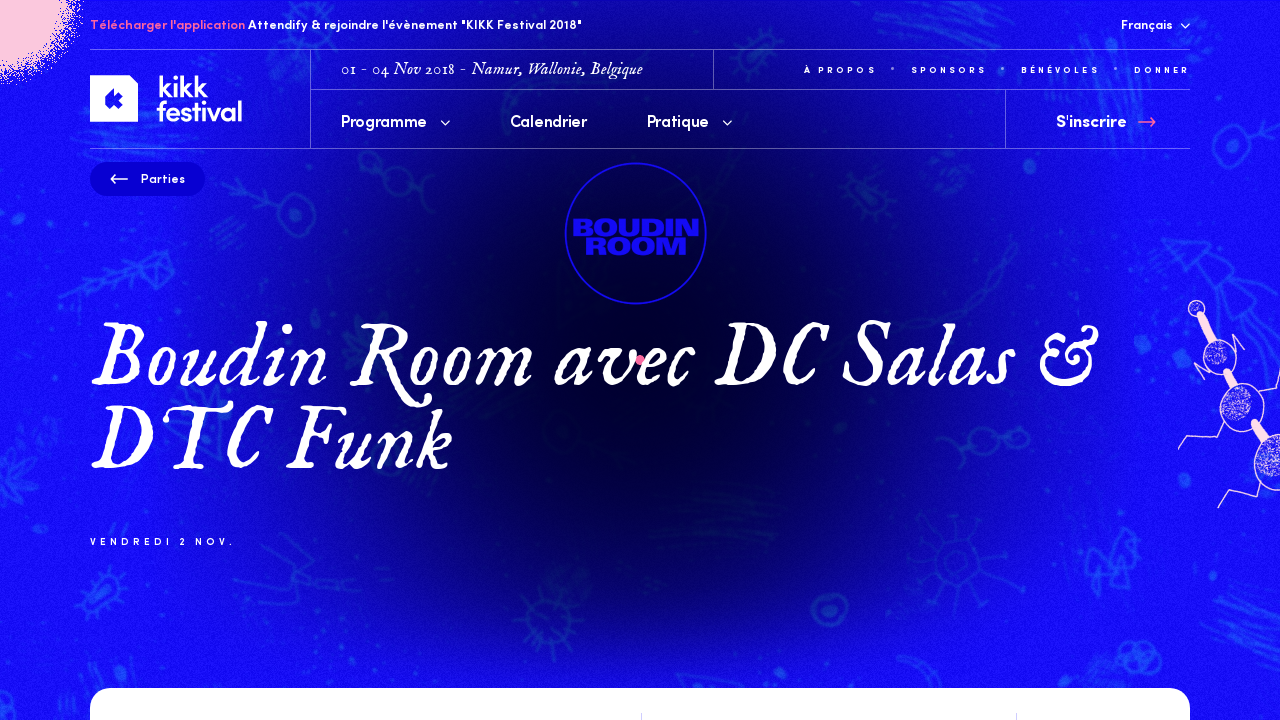

--- FILE ---
content_type: text/html
request_url: http://2018.kikk.be/fr/programme/parties/boudin-room-avec-dc-salas-dtc-funk
body_size: 18827
content:
<!doctype html>
<html lang="fr">
      <head>
  <meta charset="utf-8">
  <meta http-equiv="x-ua-compatible" content="ie=edge">
  <meta name="viewport" content="width=device-width, initial-scale=1, shrink-to-fit=no">
  <title>KIKK 2018</title>
  <meta name="description" content="Festival of Digital  &amp; Creative Cultures">

  <link rel="dns-prefetch" href="//use.typekit.net" />
  <link rel="dns-prefetch" href="//fonts.gstatic.com" />
  <link rel="dns-prefetch" href="//ajax.googleapis.com" />
  <link rel="dns-prefetch" href="//www.google-analytics.com" />

  <link rel="preconnect" href="//use.typekit.net" crossorigin />
  <link rel="preconnect" href="//fonts.gstatic.com" crossorigin />
  <link rel="preconnect" href="//ajax.googleapis.com" crossorigin />
  <link rel="preconnect" href="//www.google-analytics.com" crossorigin />

  <link rel="icon" href="http://2018.kikk.be//favicon.ico">
  
  <!-- Facebook OG -->
  <meta property="og:type" content="website" />
  <meta property="og:title" content="KIKK 2018 - " />
  <meta property="og:image" content="http://2018.kikk.be/files/templates/kikk2018/public/assets/images/social/KIKK18_Social_1200x630-c7acbcae17.jpg" />
  <meta property="og:site_name" content="KIKK Festival 2018" />
  <meta property="og:description" content="Festival of Digital  &amp; Creative Cultures" />

  <!-- Twitter Card -->
  <meta name="twitter:card" content="summary_large_image" />
  <meta name="twitter:site" content="KIKK Festival - 2018" />
  <meta name="twitter:creator" content="@Kikk_Festival" />
  <meta name="twitter:title" content="KIKK 2018 - " />
  <meta name="twitter:description" content="Festival of Digital  &amp; Creative Cultures" />
  <meta name="twitter:image:src" content="http://2018.kikk.be/files/templates/kikk2018/public/assets/images/social/KIKK18_Social_1200x630-c7acbcae17.jpg" />

  <link rel="stylesheet" href="http://2018.kikk.be/files/templates/kikk2018/public/css/main-ea408e860e.css">
  <script src="http://2018.kikk.be/files/templates/kikk2018/public/js/modernizr-fe118ebc5b.js"></script>

      <script>
      (function(b,o,i,l,e,r){b.GoogleAnalyticsObject=l;b[l]||(b[l]=
      function(){(b[l].q=b[l].q||[]).push(arguments)});b[l].l=+new Date;
      e=o.createElement(i);r=o.getElementsByTagName(i)[0];
      e.src='https://www.google-analytics.com/analytics.js';
      r.parentNode.insertBefore(e,r)}(window,document,'script','ga'));

      // TODO: Remove these 2 lines if cookie script is activated.
      ga('create','UA-156014-54','auto');
      ga('send','pageview');
    </script>
  
  <!-- Hotjar Tracking Code for https://www.kikk.be/ -->
  <script>
      (function(h,o,t,j,a,r){
          h.hj=h.hj||function(){(h.hj.q=h.hj.q||[]).push(arguments)};
          h._hjSettings={hjid:1006575,hjsv:6};
          a=o.getElementsByTagName('head')[0];
          r=o.createElement('script');r.async=1;
          r.src=t+h._hjSettings.hjid+j+h._hjSettings.hjsv;
          a.appendChild(r);
      })(window,document,'https://static.hotjar.com/c/hotjar-','.js?sv=');
  </script>

  <!­­ Facebook Pixel Code ­­>
  <script>
    !function(f,b,e,v,n,t,s)
    {if(f.fbq)return;n=f.fbq=function(){n.callMethod?
            n.callMethod.apply(n,arguments):n.queue.push(arguments)};
      if(!f._fbq)f._fbq=n;n.push=n;n.loaded=!0;n.version='2.0';
      n.queue=[];t=b.createElement(e);t.async=!0;
      t.src=v;s=b.getElementsByTagName(e)[0];
      s.parentNode.insertBefore(t,s)}(window,document,'script',
            'https://connect.facebook.net/en_US/fbevents.js');
    fbq('init', '283357268943174');
    fbq('track', 'PageView');
  </script>
  <noscript>
    <img height="1" width="1"
         src="https://www.facebook.com/tr?id=283357268943174&ev=PageView
&noscript=1"/>
  </noscript>
  <!­­ End Facebook Pixel Code ­­>


</head>

    <body >
    <svg viewbox="0 0 0 0" width="0" height="0" class="u-visually-hidden">
  <!-- Duotone Filter -->
  <filter id="duotone">
    <feColorMatrix type="matrix" result="grayscale" values="1 0 0 0 0 1 0 0 0 0 1 0 0 0 0 0 0 0 1 0" ></feColorMatrix>
    <feComponentTransfer color-interpolation-filters="sRGB" result="duotone">
      <feFuncR type="table" tableValues="0.06666666666 0.98431372549"></feFuncR>
      <feFuncG type="table" tableValues="0.02745098039 0.85882352941"></feFuncG>
      <feFuncB type="table" tableValues="1 0.90980392156"></feFuncB>
      <feFuncA type="table" tableValues="0 1"></feFuncA>
    </feComponentTransfer> 
  </filter>

  <filter id="duotone-detail">
    <feColorMatrix type="matrix" result="grayscale" values="1 0 0 0 0 1 0 0 0 0 1 0 0 0 0 0 0 0 1 0" ></feColorMatrix>
    <feComponentTransfer color-interpolation-filters="sRGB" result="duotone">
      <feFuncR type="table" tableValues="0.00784313725 0.07843137254"></feFuncR>
      <feFuncG type="table" tableValues="0 0.0431372549"></feFuncG>
      <feFuncB type="table" tableValues="0.16470588235 0.95686274509"></feFuncB>
      <feFuncA type="table" tableValues="0 1"></feFuncA>
    </feComponentTransfer> 
  </filter>

  <!-- Home Clip Path -->
  <clipPath id="home-new">
    <path d="M 251.9 174.3 C 234.6 162.5 221.2 133.2 204.1 119.5 C 170.7 92.8 117 114.8 82.3 158.2 C 46.3 203.3 -40.6 338.1 54.6 414.4 C 112.2 460.6 257.4 488.5 347.9 326 C 359.1 306 375.3 265.6 366.4 241.1 C 356.1 212.9 327.5 189.2 300.4 185.1 C 293.1 183.7 271.9 188 251.9 174.3 Z"
          ds="M 251.9 174.3 C 234.6 162.5 221.2 133.2 204.1 119.5 C 170.7 92.8 117 114.8 82.3 158.2 C 46.3 203.3 -40.6 338.1 54.6 414.4 C 112.2 460.6 257.4 488.5 347.9 326 C 359.1 306 375.3 265.6 366.4 241.1 C 356.1 212.9 327.5 189.2 300.4 185.1 C 293.1 183.7 271.9 188 251.9 174.3 Z"
          de="M 238.4 204.4 C 223.4 190.3 214.2 168.2 199.8 152.2 C 171.6 121 136.4 122.9 91 153.1 C 4.9 210.4 -7.4 280.7 72.7 369.5 C 121.3 423.3 165.3 476.7 317.4 344 C 339.2 324.1 368.6 298.8 363.8 273.4 C 358.3 244.4 342.5 232.3 316.2 226.8 C 300 223.6 255.6 220.5 238.4 204.4 Z" />

    <path d="M 195.1 85.9 C 207.8 147.2 314.4 212.3 353.5 166.7 C 372.9 143.9 371.8 47.7 327.6 25.1 C 315.6 19.1 303.2 17.6 291.7 17.7 C 256.8 17.9 212.8 23.6 198.6 53.1 C 193.9 63.3 192.7 75 195.1 85.9 Z"
          ds="M 195.1 85.9 C 207.8 147.2 314.4 212.3 353.5 166.7 C 372.9 143.9 371.8 47.7 327.6 25.1 C 315.6 19.1 303.2 17.6 291.7 17.7 C 256.8 17.9 212.8 23.6 198.6 53.1 C 193.9 63.3 192.7 75 195.1 85.9 Z"
          de="M 210.2 102.3 C 222.3 167.5 225.8 194.1 327.4 180.5 C 347.9 177.8 372 163.2 360.6 112.1 C 356.7 94.5 345 55.4 319.6 37.9 C 294.5 20.5 254.2 19.4 229.7 43.8 C 214.1 59.3 204.4 71 210.2 102.3 Z" />
  </clipPath>

  <clipPath id="home-speaker-1">
    <path d="M 316.7 198.5 C 313.2 196.4 309.6 194.5 306 192.7 C 207.3 143 135.1 199.9 94.3 179.3 C 78 171.1 69.9 147.4 78.2 130.9 C 81 125.3 178.8 -26.8 267.1 17.7 C 325.9 47.3 365.2 150.8 346.6 187.7 C 341.1 198.6 329.8 205.1 318.1 199.3 C 317.6 199 317.2 198.8 316.7 198.5 Z"
          ds="M 316.7 198.5 C 313.2 196.4 309.6 194.5 306 192.7 C 207.3 143 135.1 199.9 94.3 179.3 C 78 171.1 69.9 147.4 78.2 130.9 C 81 125.3 178.8 -26.8 267.1 17.7 C 325.9 47.3 365.2 150.8 346.6 187.7 C 341.1 198.6 329.8 205.1 318.1 199.3 C 317.6 199 317.2 198.8 316.7 198.5 Z"
          de="M 289 177.5 C 275.9 166.9 268 162.5 239 157.5 C 177.6 146.9 138.6 169.7 103.8 139.8 C 89.9 127.9 87.8 102.9 99.8 89 C 103.9 84.3 200 -30.5 322 48.5 C 390 92.5 351.6 146.4 324.7 177.8 C 316.8 187 309 193.5 294.3 182.2 C 293.9 181.8 289.4 177.8 289 177.5 Z" />

    <path d="M 350.8 419.1 C 301.9 427.6 281.1 505.7 233.7 481.9 C 207.8 468.9 203.8 446.8 142.7 403.4 C 95 369.5 83.9 302.2 108.4 253.6 C 151.1 168.8 331.2 231.7 345.6 239 C 410.1 271.5 398.9 367.2 387.5 389.8 C 379.7 405 366.4 416.4 350.8 419.1 Z"
          ds="M 350.8 419.1 C 301.9 427.6 281.1 505.7 233.7 481.9 C 207.8 468.9 203.8 446.8 142.7 403.4 C 95 369.5 83.9 302.2 108.4 253.6 C 151.1 168.8 331.2 231.7 345.6 239 C 410.1 271.5 398.9 367.2 387.5 389.8 C 379.7 405 366.4 416.4 350.8 419.1 Z"
          de="M 358.8 409.1 C 345 446.5 282.4 467.4 235 443.5 C 209.1 430.5 206.1 417.9 145 374.5 C 97.3 340.6 117.9 299.2 142.4 250.6 C 185.1 165.8 364.9 229.3 379.6 236 C 465.1 274.5 418.1 354.5 395.5 379.8 C 384 392.5 364.3 394.2 358.8 409.1 Z" />

    <path d="M 86 293.2 C 84.7 306.7 84.5 320.5 79.6 330.3 C 73.4 342.7 56.4 349.1 39 340.3 C 12 326.7 -1.9 287.5 13.4 257 C 22.6 238.8 42.2 224.7 59.7 233.5 C 62 234.7 64.2 236.3 66 238.6 C 77.2 252.4 88.1 272.1 86 293.2 Z"
          ds="M 86 293.2 C 84.7 306.7 84.5 320.5 79.6 330.3 C 73.4 342.7 56.4 349.1 39 340.3 C 12 326.7 -1.9 287.5 13.4 257 C 22.6 238.8 42.2 224.7 59.7 233.5 C 62 234.7 64.2 236.3 66 238.6 C 77.2 252.4 88.1 272.1 86 293.2 Z"
          de="M 84.6 284.2 C 74.5 292.5 65 301.8 55 305.2 C 42.3 309.6 26.4 303.1 20.4 286 C 11.2 259.5 19.7 231 50.9 220.2 C 69.5 213.7 84.1 208.9 95 223.4 C 98 227.4 99.3 238.6 99.4 241.3 C 100 261.5 100.4 271.2 84.6 284.2 Z" />

    <path d="M 312.2 560.7 C 302.3 531.7 302.8 498.7 317.3 469.8 C 336.9 431 369.4 426 403.5 443.2 C 466.8 475.1 448.9 562.7 439.2 582.1 C 419.8 620.6 363 612.4 345.6 603.7 C 342 601.9 338.7 599.5 335.8 596.5 C 326 586 317.4 576 312.2 560.7 Z"
          ds="M 312.2 560.7 C 302.3 531.7 302.8 498.7 317.3 469.8 C 336.9 431 369.4 426 403.5 443.2 C 466.8 475.1 448.9 562.7 439.2 582.1 C 419.8 620.6 363 612.4 345.6 603.7 C 342 601.9 338.7 599.5 335.8 596.5 C 326 586 317.4 576 312.2 560.7 Z"
          de="M 327.5 502.2 C 328.6 475.7 334.3 467.2 355 448.4 C 382.9 423.2 410.7 429.3 432.9 453.8 C 474 499.3 437.3 546.4 423.4 559 C 395.7 584 352.4 559.7 341.2 547.2 C 338.9 544.6 336.9 541.7 335.5 538.3 C 330.8 526.9 327 516.1 327.5 502.2 Z" />
  </clipPath>

  <clipPath id="home-speaker-2">
    <path d="M 407.3 119.1 C 382.9 70.6 288.1 63.2 270.1 122.4 C 261.1 152 285.4 237 323.6 236.1 C 333.8 235.9 343.5 231.1 352.1 225.6 C 377.9 208.9 409.2 182.8 412.7 149.9 C 413.8 138.4 411.8 128 407.3 119.1 Z"
          ds="M 407.3 119.1 C 382.9 70.6 288.1 63.2 270.1 122.4 C 261.1 152 285.4 237 323.6 236.1 C 333.8 235.9 343.5 231.1 352.1 225.6 C 377.9 208.9 409.2 182.8 412.7 149.9 C 413.8 138.4 411.8 128 407.3 119.1 Z"
          de="M 437.7 269.4 C 433.9 210.1 367.6 154.5 332.3 207 C 314.7 233.3 304 281 326.8 312.4 C 332.3 320 341.5 334.8 365.2 329.4 C 392.4 323.2 417.6 334.7 431.7 302.9 C 436.6 291.7 438.5 280.3 437.7 269.4 Z" />

    <path d="M 287.7 256.9 C 270.1 244.3 261 217 242.4 204 C 206.3 178.7 136.9 194.2 104 241.1 C 69.9 289.7 43.2 455.2 146.2 527.3 C 216.9 576.9 326.7 455.1 376.1 384.5 C 389.6 365.3 409.6 336.4 398.6 311.7 C 386.1 283.4 344.5 267 316.4 264.5 C 308.8 263.8 300.9 263.8 294 260.7 C 291.7 259.6 289.6 258.4 287.7 256.9 Z"
          ds="M 287.7 256.9 C 270.1 244.3 261 217 242.4 204 C 206.3 178.7 136.9 194.2 104 241.1 C 69.9 289.7 43.2 455.2 146.2 527.3 C 216.9 576.9 326.7 455.1 376.1 384.5 C 389.6 365.3 409.6 336.4 398.6 311.7 C 386.1 283.4 344.5 267 316.4 264.5 C 308.8 263.8 300.9 263.8 294 260.7 C 291.7 259.6 289.6 258.4 287.7 256.9 Z"
          de="M 278.6 312.5 C 266 292.5 267.4 266.8 254 246 C 227.9 205.4 163.8 192 111.1 226 C 56.4 261.2 -26.9 355 47.5 470.7 C 98.6 550.1 253.6 524.7 332.9 473.7 C 354.5 459.8 386.7 438.8 385.9 409.3 C 384.9 375.5 354.1 356.2 326.6 342 C 319.2 338.2 289.2 324.9 283.4 318.8 C 281.6 316.9 280 314.8 278.6 312.5 Z" />
  </clipPath>

  <clipPath id="home-speaker-3">
    <path d="M 219.5 20.6 C 67.5 99.3 26.1 202.1 26.1 306.7 C 26.1 421.4 49.1 457.4 107.1 498.3 C 151.1 529.2 200.6 562.3 254.8 562.3 C 306.2 562.3 359.3 516.6 359.3 437.5 C 359.3 403.2 351.8 370.3 351.8 336.2 C 351.8 256.6 400.5 201.6 400.5 165.9 C 400.6 113.5 316.5 15.7 240.7 15.7 C 233.3 15.7 226.3 17.1 219.5 20.6 Z"
          ds="M 219.5 20.6 C 67.5 99.3 26.1 202.1 26.1 306.7 C 26.1 421.4 49.1 457.4 107.1 498.3 C 151.1 529.2 200.6 562.3 254.8 562.3 C 306.2 562.3 359.3 516.6 359.3 437.5 C 359.3 403.2 351.8 370.3 351.8 336.2 C 351.8 256.6 400.5 201.6 400.5 165.9 C 400.6 113.5 316.5 15.7 240.7 15.7 C 233.3 15.7 226.3 17.1 219.5 20.6 Z"
          de="M 105.4 102.6 C 2.3 227 20.7 299.1 74.1 388 C 132.6 485.5 170.4 504.5 240.7 509.6 C 293.9 513.5 349.6 521.5 395.8 493.8 C 439.4 467.6 459.5 419.5 419.2 352.4 C 401.7 323.3 352.5 286.7 335.2 257.8 C 294.6 190.2 316.2 150.1 297.9 119.6 C 271.2 75.1 185.2 49 120.9 87.6 C 114.7 91.3 110.2 96.7 105.4 102.6 Z" />
    
    <path d="M 408.4 248.5 C 388.1 248.5 367.3 294.7 367.3 318.3 C 367.3 345.2 387.5 356.4 401.3 356.4 C 428.7 356.4 453 318.2 453 287.9 C 453 284 452.6 280.3 451.7 276.7 C 447.6 258.4 428.8 248.5 408.4 248.5 Z"
          ds="M 408.4 248.5 C 388.1 248.5 367.3 294.7 367.3 318.3 C 367.3 345.2 387.5 356.4 401.3 356.4 C 428.7 356.4 453 318.2 453 287.9 C 453 284 452.6 280.3 451.7 276.7 C 447.6 258.4 428.8 248.5 408.4 248.5 Z"
          de="M 366.8 170.4 C 349.6 180.7 355.4 230.7 367.4 250.7 C 381.1 273.6 408.2 305.8 420.1 298.6 C 443.4 284.5 444.5 239.8 429 213.9 C 427 210.6 424.7 207.7 422.2 205 C 409.5 191.9 384.3 160 366.8 170.4 Z" />
  </clipPath>

  <!-- Detail Clip Path -->
  <clipPath id="detail-1">
    <path d="M 103.3 67.9 C 108.1 -6.3 219 15.7 261.8 49.2 C 310.5 87.3 337.9 222.8 275.9 266.1 C 213.9 309.4 84.4 335 36.1 284.8 C -12.2 234.6 97.5 155.1 103.3 67.9 Z"
          ds="M 103.3 67.9 C 108.1 -6.3 219 15.7 261.8 49.2 C 310.5 87.3 337.9 222.8 275.9 266.1 C 213.9 309.4 84.4 335 36.1 284.8 C -12.2 234.6 97.5 155.1 103.3 67.9 Z"
          de="M 66.6 62.2 C 102.6 -7.7 190.6 25.1 236.9 55.4 C 296.4 94.3 347.4 200.8 250 229 C 177.2 250.1 110.3 337.9 62.1 283.9 C 13.9 229.9 3.5 184.7 66.6 62.2 Z" />
  </clipPath>

  <clipPath id="detail-2">
    <path d="M 226.9 70.3 C 222.1 -2.7 113.1 19 71.1 51.9 C 23.2 89.3 -3.7 222.6 57.3 265.2 C 118.3 307.8 245.4 333 292.9 283.6 C 340.5 234.2 232.6 156.1 226.9 70.3 Z"
          ds="M 226.9 70.3 C 222.1 -2.7 113.1 19 71.1 51.9 C 23.2 89.3 -3.7 222.6 57.3 265.2 C 118.3 307.8 245.4 333 292.9 283.6 C 340.5 234.2 232.6 156.1 226.9 70.3 Z"
          de="M 184.4 67.9 C 164.4 -2.4 65 66 39.9 113 C 9.4 170 42.2 215.5 75.1 270 C 113.5 333.4 266.4 283.9 302.5 225.8 C 338.6 167.7 207.9 150.4 184.4 67.9 Z" />

    <path d="M 251.3 32.2 C 251.3 32.2 237.1 91.3 268.3 107.7 C 299.5 124.2 313.5 85.1 300.5 66.1 C 287.5 47.2 264.2 -1.8 251.3 32.2 Z"
          ds="M 251.3 32.2 C 251.3 32.2 237.1 91.3 268.3 107.7 C 299.5 124.2 313.5 85.1 300.5 66.1 C 287.5 47.2 264.2 -1.8 251.3 32.2 Z"
          de="M 229 54 C 229 54 216.8 78.5 248 95 C 279.2 111.5 307.4 87.2 294.5 68.2 C 281.5 49.2 241.9 19.9 229 54 Z" />
  </clipPath>

  <!-- Listing Clip Path -->
  <clipPath id="item-1">
    <path d="M 214.8 39.3 C 214.8 39.3 334.9 81.8 324.4 198.3 C 313.9 314.8 306.1 334.3 224.7 363.6 C 143.3 393 71.4 452 42.2 376.2 C 13 300.4 -1.7 220.8 68.3 195.7 C 151.7 165.6 99.5 8.1 214.8 39.3 Z"
          ds="M 214.8 39.3 C 214.8 39.3 334.9 81.8 324.4 198.3 C 313.9 314.8 306.1 334.3 224.7 363.6 C 143.3 393 71.4 452 42.2 376.2 C 13 300.4 -1.7 220.8 68.3 195.7 C 151.7 165.6 99.5 8.1 214.8 39.3 Z"
          de="M 199.4 67.8 C 199.4 67.8 243.4 80.9 295.2 181.6 C 347.9 284.1 317.6 335.2 237.4 364.1 C 157.2 393 72.1 417.8 43.4 343 C 14.7 268.2 63.9 266.5 70.4 197.2 C 78.5 111.2 89.7 30.5 199.4 67.8 Z" />
    
    <path d="M 75 159.5 C 75 159.5 153.5 94.3 91 71.5 C 28.5 48.7 47.1 94.6 28 140.5 C 8.9 186.4 64.9 164.6 75 159.5 Z"
          ds="M 75 159.5 C 75 159.5 153.5 94.3 91 71.5 C 28.5 48.7 47.1 94.6 28 140.5 C 8.9 186.4 64.9 164.6 75 159.5 Z"
          de="M 68.2 114.5 C 68.2 114.5 98.2 94.5 79.2 43.7 C 55.9 -18.7 40.3 49.6 21.2 95.5 C 2 141.4 57 127.7 68.2 114.5 Z" />
  </clipPath>

  <clipPath id="item-2">
    <path d="M 224.5 45.2 C 224.5 45.2 306.5 97.4 275.6 217.2 C 266.3 253.2 294.6 277 300.6 305.8 C 311.1 355.7 301.1 398.6 247.7 387.3 C 171.9 371.4 81.4 453.1 52.4 377.6 C 23.3 301.9 7 228.6 53.3 170.7 C 99.6 112.8 116.9 -5.8 224.5 45.2 Z"
          ds="M 224.5 45.2 C 224.5 45.2 306.5 97.4 275.6 217.2 C 266.3 253.2 294.6 277 300.6 305.8 C 311.1 355.7 301.1 398.6 247.7 387.3 C 171.9 371.4 81.4 453.1 52.4 377.6 C 23.3 301.9 7 228.6 53.3 170.7 C 99.6 112.8 116.9 -5.8 224.5 45.2 Z"
          de="M 135.1 29.3 C 135.1 29.3 256.8 26.8 253.1 156.4 C 252.1 192.7 278.4 208.6 298.5 232.1 C 334.8 274.5 335.5 313.5 284.4 339 C 203.7 379.4 163.5 457.8 105.8 395.5 C 48.1 333.2 -0.9 280 30.1 208.9 C 51.3 160.4 -25.3 37.4 135.1 29.3 Z" />
    
    <path d="M 288.6 186.9 C 306.8 137.5 323.4 158.9 323.4 194.8 C 323.5 230.8 315.4 259.1 294.5 256.4 C 273.7 254 270.3 236.3 288.6 186.9 Z"
          ds="M 288.6 186.9 C 306.8 137.5 323.4 158.9 323.4 194.8 C 323.5 230.8 315.4 259.1 294.5 256.4 C 273.7 254 270.3 236.3 288.6 186.9 Z"
          de="M 254.4 65.4 C 248.9 14.4 270.5 18.7 295.4 46.6 C 320.3 74.5 309.8 87.6 305 105.3 C 299.4 126.3 260.3 119.7 254.4 65.4 Z" />
  </clipPath>

  <clipPath id="item-3">
    <path d="M 321 200.9 C 311.1 310.7 303.7 329.1 227 356.7 C 150.3 384.4 82.6 440 55.1 368.6 C 27.6 297.2 12.3 227.7 56 173 C 99.7 118.3 109.2 21.6 217.7 51 C 217.7 51 330.9 91.1 321 200.9 Z"
          ds="M 321 200.9 C 311.1 310.7 303.7 329.1 227 356.7 C 150.3 384.4 82.6 440 55.1 368.6 C 27.6 297.2 12.3 227.7 56 173 C 99.7 118.3 109.2 21.6 217.7 51 C 217.7 51 330.9 91.1 321 200.9 Z"
          de="M 295.3 243.8 C 246.6 335.1 252.2 362 187.6 369.7 C 120.2 375.9 72 368 34.6 317.2 C -10.4 255.9 49.1 179.8 106.8 148.5 C 164.5 117.2 132.2 65.9 257 81.5 C 257 81.5 384 93.4 295.3 243.8 Z" />
    
    <path d="M 55.4 111.2 C 38.9 129.6 0.2 96.2 32.5 71.2 C 58.9 50.7 58.5 30.5 81.1 44.5 C 104.3 61 55.4 111.2 55.4 111.2 Z"
          ds="M 55.4 111.2 C 38.9 129.6 0.2 96.2 32.5 71.2 C 58.9 50.7 58.5 30.5 81.1 44.5 C 104.3 61 55.4 111.2 55.4 111.2 Z"
          de="M 112.9 95.5 C 64.2 117.1 57.7 84.7 74 64.1 C 80.7 55.6 107.5 34.9 126.5 56 C 143.2 81.4 112.9 95.5 112.9 95.5 Z" />
  </clipPath>

  <clipPath id="item-4">
    <path d="M 236.5 34.7 C 236.5 34.7 257.4 86.9 246.7 206.9 C 236 326.9 330.6 338.7 246.7 368.9 C 162.8 399.2 88.8 460 58.7 381.9 C 28.6 303.8 11.8 227.9 59.6 168 C 107.4 108.1 117.7 2.5 236.5 34.7 Z"
          ds="M 236.5 34.7 C 236.5 34.7 257.4 86.9 246.7 206.9 C 236 326.9 330.6 338.7 246.7 368.9 C 162.8 399.2 88.8 460 58.7 381.9 C 28.6 303.8 11.8 227.9 59.6 168 C 107.4 108.1 117.7 2.5 236.5 34.7 Z"
          de="M 274.7 54.1 C 274.7 54.1 376 101.5 262.7 227.8 C 181.5 318.4 308.3 329.3 241.9 390 C 191.7 435.8 55.9 411.2 35.8 329.1 C 15.8 247 33 138.4 70.2 91.3 C 104 48.5 192.7 10.1 274.7 54.1 Z" />
    
    <path d="M 270 152.5 C 270 152.5 252.9 278.6 280 283.5 C 307.1 288.4 323.7 275.4 318 239.5 C 312.3 203.6 332.1 195.8 308 163.5 C 283.9 131.2 274.7 138.2 270 152.5 Z"
          ds="M 270 152.5 C 270 152.5 252.9 278.6 280 283.5 C 307.1 288.4 323.7 275.4 318 239.5 C 312.3 203.6 332.1 195.8 308 163.5 C 283.9 131.2 274.7 138.2 270 152.5 Z"
          de="M 279.6 233.6 C 279.6 233.6 252.6 257.9 256.8 285.1 C 261.8 317 287.4 335.6 303.9 303.3 C 320.4 270.9 320.4 290.2 319.8 249.9 C 319.3 209.6 291.7 224.8 279.6 233.6 Z" />
  </clipPath>

  <clipPath id="item-5">
    <path d="M 270.4 76.5 C 270.4 76.5 338 111.2 327.5 228.8 C 316.9 346.3 309 366 226.8 395.6 C 144.6 425.2 77.7 452.1 48.2 375.6 C 18.7 299.1 -3.1 257.5 43.6 198.9 C 64.7 172.5 113.2 205.3 132.4 177.1 C 156.1 142.7 206.4 59.1 270.4 76.5 Z"
          ds="M 270.4 76.5 C 270.4 76.5 338 111.2 327.5 228.8 C 316.9 346.3 309 366 226.8 395.6 C 144.6 425.2 77.7 452.1 48.2 375.6 C 18.7 299.1 -3.1 257.5 43.6 198.9 C 64.7 172.5 113.2 205.3 132.4 177.1 C 156.1 142.7 206.4 59.1 270.4 76.5 Z"
          de="M 288.5 112.2 C 288.5 112.2 370.9 166.3 291.5 253.2 C 198.3 355.2 254.6 443 170.5 420.2 C 65.5 391.9 26.9 425.5 24.8 343.7 C 22.7 261.9 2.5 201.9 66 162.5 C 94.7 144.7 132 153 159.5 133 C 193.1 108.4 234.2 74.5 288.5 112.2 Z" />

    <path d="M 76.5 158.5 C 76.5 158.5 115.9 177.5 139.5 116.5 C 163.1 55.5 152.1 48 123.5 52.5 C 94.9 57 70.9 78.1 76.5 110.5 C 82.1 142.9 58.9 150.4 76.5 158.5 Z"
          ds="M 76.5 158.5 C 76.5 158.5 115.9 177.5 139.5 116.5 C 163.1 55.5 152.1 48 123.5 52.5 C 94.9 57 70.9 78.1 76.5 110.5 C 82.1 142.9 58.9 150.4 76.5 158.5 Z"
          de="M 77.7 94.5 C 77.7 94.5 92.1 119.5 148 85.5 C 176 68.5 171.3 51.6 146 37.5 C 120.7 23.4 98.7 23.6 83 52.5 C 67.3 81.4 68.9 77.3 77.7 94.5 Z" />
  </clipPath>

  <clipPath id="item-6">
    <path d="M 226.8 43.9 C 226.8 43.9 301.1 38.7 312.6 159.5 C 315.4 189 271.6 225.8 268.8 243.4 C 258.4 309.2 302.8 325.6 236.2 349.7 C 151.7 380.2 77.2 441.5 46.9 362.8 C 16.6 284.1 13.6 254.4 61.7 194.1 C 109.8 133.8 113.4 62.1 226.8 43.9 Z"
          ds="M 226.8 43.9 C 226.8 43.9 301.1 38.7 312.6 159.5 C 315.4 189 271.6 225.8 268.8 243.4 C 258.4 309.2 302.8 325.6 236.2 349.7 C 151.7 380.2 77.2 441.5 46.9 362.8 C 16.6 284.1 13.6 254.4 61.7 194.1 C 109.8 133.8 113.4 62.1 226.8 43.9 Z"
          de="M 227.4 71.4 C 227.4 71.4 307.5 64.3 295.6 182.3 C 292.7 211.1 311.3 225.9 294.2 260 C 265.1 318.2 256.5 359.5 188.1 370 C 101.5 383.2 67 386.1 36.5 343.8 C -8.7 281.1 59.9 238.9 96 173.6 C 132.5 107.6 115.3 67.4 227.4 71.4 Z" />
    
    <path d="M 59 150 C 59 150 108.5 115.7 99 90 C 89.5 64.3 65.2 74.1 45 110 C 24.8 145.9 19.7 189.1 32 188 C 44.3 186.9 43.7 161 59 150 Z"
          ds="M 59 150 C 59 150 108.5 115.7 99 90 C 89.5 64.3 65.2 74.1 45 110 C 24.8 145.9 19.7 189.1 32 188 C 44.3 186.9 43.7 161 59 150 Z"
          de="M 90 122 C 90 122 102.4 113.3 101 86 C 99.6 58.7 66 75 54.3 85.7 C 23.9 113.5 45.9 124.4 58 127 C 70.1 129.6 79 131 90 122 Z" />
    
    <path d="M 301 218 C 301 218 258.5 235.2 278 264 C 297.5 292.8 323.7 269.1 320 246 C 316.3 222.9 301 218 301 218 Z"
          ds="M 301 218 C 301 218 258.5 235.2 278 264 C 297.5 292.8 323.7 269.1 320 246 C 316.3 222.9 301 218 301 218 Z"
          de="M 300 283 C 300 283 279 298 277 329 C 274.8 363.7 314.8 334.4 316 311 C 318 271 300 283 300 283 Z" />
  </clipPath>

  <clipPath id="item-7">
    <path d="M 178 48.4 C 178 48.4 305.8 82.4 286.1 205.3 C 269.5 309.2 307.1 365.6 276.5 385.2 C 198.8 434.7 183.5 393.5 117.7 337.4 C 96.9 319.7 67.6 308.9 58 287.4 C 37 239.6 43.5 185.9 77.5 143.2 C 126.9 81.2 55.3 15.1 178 48.4 Z"
          ds="M 178 48.4 C 178 48.4 305.8 82.4 286.1 205.3 C 269.5 309.2 307.1 365.6 276.5 385.2 C 198.8 434.7 183.5 393.5 117.7 337.4 C 96.9 319.7 67.6 308.9 58 287.4 C 37 239.6 43.5 185.9 77.5 143.2 C 126.9 81.2 55.3 15.1 178 48.4 Z"
          de="M 218.3 64.5 C 218.3 64.5 357.3 80.9 308.7 188.1 C 267.7 278.7 322.3 330.3 303.3 359 C 252.3 435.9 163.8 385.4 117.8 317.8 C 103.3 296.6 81.6 275.1 40.2 224.4 C 8.9 186.2 48.9 128.9 90.6 98.5 C 150.9 54.4 138 47.8 218.3 64.5 Z" />
    
    <path d="M 84.5 386.5 C 101.1 402.6 143 410 132.5 377.5 C 122 345 67.9 370.4 84.5 386.5 Z"
          ds="M 84.5 386.5 C 101.1 402.6 143 410 132.5 377.5 C 122 345 67.9 370.4 84.5 386.5 Z"
          de="M 35 324 C 29 370 94.1 375.2 93 341 C 92 312 38 301.1 35 324 Z" />
  </clipPath>

  <clipPath id="item-8">
    <path d="M 216.5 39.5 C 216.5 39.5 388.5 119.2 286.1 205.6 C 184.7 291.2 307.2 332.7 226.2 361.9 C 145.4 391 74.1 449.7 45 374.3 C 16.1 298.9 25.8 243.6 71.9 185.9 C 118 128.2 89.5 -1 216.5 39.5 Z"
          ds="M 216.5 39.5 C 216.5 39.5 388.5 119.2 286.1 205.6 C 184.7 291.2 307.2 332.7 226.2 361.9 C 145.4 391 74.1 449.7 45 374.3 C 16.1 298.9 25.8 243.6 71.9 185.9 C 118 128.2 89.5 -1 216.5 39.5 Z"
          de="M 135.5 40.8 C 135.5 40.8 266.1 4.7 275.4 160.4 C 278.4 210.8 246.4 204.9 269.3 288.7 C 289.2 361.6 140.7 445.2 79.5 401.4 C 22.3 360.4 63 284.2 72.4 209.2 C 82.2 130.9 12.5 76.4 135.5 40.8 Z" />
    
    <path d="M 79.2 129 C 79.2 129 93.2 70.6 60.5 81.6 C 27.8 92.6 24.3 114.6 23 134.9 C 21.7 155.2 49.6 188.3 63.4 161.5 C 77.4 134.8 79.2 129 79.2 129 Z"
          ds="M 79.2 129 C 79.2 129 93.2 70.6 60.5 81.6 C 27.8 92.6 24.3 114.6 23 134.9 C 21.7 155.2 49.6 188.3 63.4 161.5 C 77.4 134.8 79.2 129 79.2 129 Z"
          de="M 52.6 171.9 C 52.6 171.9 27.6 161.5 24.1 185.9 C 19.5 216.9 36.7 227.3 52.1 235.3 C 67.5 243.3 79 228.3 73.6 208 C 66.4 182.3 52.6 171.9 52.6 171.9 Z" />
      
    <path d="M 270.3 292.7 C 270.3 292.7 272.2 244.5 297.9 244.4 C 323.6 244.3 329.3 330.2 295.9 323.3 C 262.5 316.3 270.3 292.7 270.3 292.7 Z"
          ds="M 270.3 292.7 C 270.3 292.7 272.2 244.5 297.9 244.4 C 323.6 244.3 329.3 330.2 295.9 323.3 C 262.5 316.3 270.3 292.7 270.3 292.7 Z"
          de="M 274.7 277.4 C 274.7 277.4 263.4 260.2 280.2 241.6 C 296.9 223 340.2 259.3 313.5 278.9 C 286.8 298.4 274.7 277.4 274.7 277.4 Z" />
  </clipPath>

  <clipPath id="item-9">
    <path d="M 245 68.5 C 273.3 108.1 185.8 116.1 304 170.5 C 327.2 181.2 300.3 215.6 293 256.5 C 285.7 297.4 300.1 319.9 262 348.5 C 185 406.4 91.5 420.9 59 336.5 C 26.5 252.1 16.4 190.2 68 125.5 C 119.6 60.8 216.7 28.9 245 68.5 Z"
          ds="M 245 68.5 C 273.3 108.1 185.8 116.1 304 170.5 C 327.2 181.2 300.3 215.6 293 256.5 C 285.7 297.4 300.1 319.9 262 348.5 C 185 406.4 91.5 420.9 59 336.5 C 26.5 252.1 16.4 190.2 68 125.5 C 119.6 60.8 216.7 28.9 245 68.5 Z"
          de="M 196.7 79.5 C 233.5 114 189.2 156.4 297.3 143.2 C 323.5 139.9 335.6 198.9 303.6 232.9 C 274 264.4 319.6 273.1 286.7 310 C 220.2 384.6 117.4 404.4 77.8 339.3 C 28.5 258.1 2.7 251.4 42 175 C 81.3 98.6 159.9 44.9 196.7 79.5 Z" />

    <path d="M 264 124.5 C 264 124.5 317.3 165.2 319 125.5 C 320.7 85.8 237 94 264 124.5 Z"
          ds="M 264 124.5 C 264 124.5 317.3 165.2 319 125.5 C 320.7 85.8 237 94 264 124.5 Z"
          de="M 257.2 108.9 C 257.2 108.9 298.4 126.2 302.7 88.3 C 307.6 45.5 222.1 82.3 257.2 108.9 Z" />
  </clipPath>

  <!-- Ticket Clip Path -->
  <clipPath id="tickets-1">
    <path d="M 266 74.5 C 260.2 -12.9 129.8 13 79.3 52.5 C 22 97.1 -10.3 256.7 62.8 307.7 C 135.7 358.7 288.1 388.8 345.1 329.7 C 402 270.7 272.8 177.1 266 74.5 Z"
          ds="M 266 74.5 C 260.2 -12.9 129.8 13 79.3 52.5 C 22 97.1 -10.3 256.7 62.8 307.7 C 135.7 358.7 288.1 388.8 345.1 329.7 C 402 270.7 272.8 177.1 266 74.5 Z"
          de="M 252.6 124.1 C 160.3 26.4 133.7 6.8 94.3 39.4 C 39.1 85 81.6 89.2 39.6 285 C 21.3 370.6 228.2 357.5 292.5 308.7 C 356.8 259.9 322 197.7 252.6 124.1 Z"/>

    <path d="M 292.5 35.5 C 292.5 35.5 275.7 105.1 312.5 124.5 C 349.3 143.9 365.8 97.9 350.5 75.5 C 335.2 53.1 307.7 -4.6 292.5 35.5 Z"
          ds="M 292.5 35.5 C 292.5 35.5 275.7 105.1 312.5 124.5 C 349.3 143.9 365.8 97.9 350.5 75.5 C 335.2 53.1 307.7 -4.6 292.5 35.5 Z"
          de="M 274 96 C 274 96 288.5 126.6 324 105 C 359.5 83.4 334 50 306.9 46.4 C 280 42.8 247.4 62.3 274 96 Z"/>
  </clipPath>

  <clipPath id="tickets-2">
    <path d="M 284.7 79.1 C 182.2 112.6 104.9 25.8 56.4 63.9 C 1.1 107 1.8 300.6 75.8 279.1 C 210.8 239.8 179.8 406 312.3 331 C 381.1 292.1 382.4 47.1 284.7 79.1 Z"
          ds="M 284.7 79.1 C 182.2 112.6 104.9 25.8 56.4 63.9 C 1.1 107 1.8 300.6 75.8 279.1 C 210.8 239.8 179.8 406 312.3 331 C 381.1 292.1 382.4 47.1 284.7 79.1 Z"
          de="M 173.9 72.2 C 114 154.9 38.3 145.2 22.1 201.4 C 3.8 265.2 90.2 283 149.4 325.9 C 188.4 354.2 278.7 332.8 349.2 207.2 C 410 98.9 231.1 -6.6 173.9 72.2 Z"/>

    <path d="M 178.5 67.7 C 178.5 67.7 261.6 95.1 263.3 53.2 C 265 11.4 237.7 32 187.2 27.2 C 136.6 22.4 151.5 57.8 178.5 67.7 Z"
          ds="M 178.5 67.7 C 178.5 67.7 261.6 95.1 263.3 53.2 C 265 11.4 237.7 32 187.2 27.2 C 136.6 22.4 151.5 57.8 178.5 67.7 Z"
          de="M 153.5 65.8 C 153.5 65.8 190.3 58.3 173.1 43 C 131.9 6.4 113.1 28.8 112 41.8 C 109.7 69 125 70 153.5 65.8 Z"/>
  </clipPath>

  <!-- Versions Clip Path -->
  <clipPath id="version-1">
    <path d="M 25.2 99.5 C 25.2 66 53.4 7.8 134.1 24.3 C 214.6 40.9 139.6 99.6 169.6 134.1 C 199.6 168.6 246.5 213 214.5 241.1 C 182.4 269.3 86.1 256.6 60.7 222.9 C 39.1 194.3 25.2 169.9 25.2 99.5 Z"
          ds="M 25.2 99.5 C 25.2 66 53.4 7.8 134.1 24.3 C 214.6 40.9 139.6 99.6 169.6 134.1 C 199.6 168.6 246.5 213 214.5 241.1 C 182.4 269.3 86.1 256.6 60.7 222.9 C 39.1 194.3 25.2 169.9 25.2 99.5 Z"
          de="M 24.8 120.3 C -2.9 87.9 25.8 8.7 116.8 19.1 C 189.6 27.5 157.3 85.7 169.2 105.1 C 195.8 148.2 257.4 195.7 225.9 231 C 194.4 266.3 105.7 278.3 73.2 244.6 C 45.8 215.9 88.8 185.4 24.8 120.3 Z"/>

    <path d="M 202.5 140.2 C 202.5 140.2 163.7 99.5 193.1 101.3 C 216.1 102.7 212.1 106.4 216.6 123.9 C 221.9 143.7 213.4 150.9 202.5 140.2 Z"
          ds="M 202.5 140.2 C 202.5 140.2 163.7 99.5 193.1 101.3 C 216.1 102.7 212.1 106.4 216.6 123.9 C 221.9 143.7 213.4 150.9 202.5 140.2 Z"
          de="M 202.5 120.8 C 190 118.2 171.7 95.8 202.1 86.9 C 220.7 81.5 235.4 77.7 234.6 98.7 C 233.8 118.8 215.4 123.4 202.5 120.8 Z"/>
  </clipPath>

  <clipPath id="version-2">
    <path d="M 17.3 106.9 C 17.3 106.9 51.6 2.6 119.3 29.8 C 187 57 179.8 117.3 216 142.5 C 252.2 167.7 234.7 276.7 159.2 246.3 C 83.6 215.8 124.7 177 98 163 C 71.3 148.8 -2.2 170 17.3 106.9 Z"
          ds="M 17.3 106.9 C 17.3 106.9 51.6 2.6 119.3 29.8 C 187 57 179.8 117.3 216 142.5 C 252.2 167.7 234.7 276.7 159.2 246.3 C 83.6 215.8 124.7 177 98 163 C 71.3 148.8 -2.2 170 17.3 106.9 Z"
          de="M 15.6 74 C 15.6 74 28.7 4 140.2 41.9 C 232.4 73.3 193.9 86.4 225.6 129.7 C 254.3 168.9 209 256.7 160.4 255.5 C 60.8 253.1 94 196.2 89.9 186.2 C 76.1 152 5 129.8 15.6 74 Z"/>
  
    <path d="M 45.7 176.9 C 45.7 176.9 95.4 181.8 77.8 215.9 C 60.4 250 6.4 178 45.7 176.9 Z"
          ds="M 45.7 176.9 C 45.7 176.9 95.4 181.8 77.8 215.9 C 60.4 250 6.4 178 45.7 176.9 Z"
          de="M 43.1 172.4 C 43.1 172.4 83.4 162 51.2 212 C 29.4 245.8 -14 188 43.1 172.4 Z"/>
  </clipPath>

  <clipPath id="version-3">
    <path d="M 16.6 101.8 C 16.6 101.8 32.7 32.5 81.5 48.3 C 130.3 64.1 130.4 90.9 169.3 73.8 C 208.2 56.7 258.5 127.2 222.8 178.3 C 187.2 229.3 130.1 251.5 87.7 202.1 C 45.3 152.7 6.6 160.4 16.6 101.8 Z"
          ds="M 16.6 101.8 C 16.6 101.8 32.7 32.5 81.5 48.3 C 130.3 64.1 130.4 90.9 169.3 73.8 C 208.2 56.7 258.5 127.2 222.8 178.3 C 187.2 229.3 130.1 251.5 87.7 202.1 C 45.3 152.7 6.6 160.4 16.6 101.8 Z"
          de="M 43.2 61.2 C 43.2 61.2 71.4 -3.1 119.5 30.7 C 167.6 64.5 177 34.2 201 76.9 C 224.8 119.5 229.9 188.6 173.5 232.6 C 117.1 276.6 102.2 267.2 72.5 198.5 C 42.8 129.8 6.8 118.7 43.2 61.2 Z"/>
  </clipPath>

  <clipPath id="version-4">
    <path d="M 16.2 73.8 C 16.2 73.8 35.4 21.5 97.5 28.7 C 159.7 35.9 132.9 63.6 171 90.6 C 208.9 117.6 258.5 155.5 227.5 217.9 C 196.6 280.3 58.9 231.7 78.1 173.7 C 97.3 115.6 -5.3 133.9 16.2 73.8 Z"
          ds="M 16.2 73.8 C 16.2 73.8 35.4 21.5 97.5 28.7 C 159.7 35.9 132.9 63.6 171 90.6 C 208.9 117.6 258.5 155.5 227.5 217.9 C 196.6 280.3 58.9 231.7 78.1 173.7 C 97.3 115.6 -5.3 133.9 16.2 73.8 Z"
          de="M 12.9 85.1 C 12.9 85.1 17.6 46.8 83.4 36.7 C 149.2 26.6 132.9 33.5 189.7 49.3 C 237.5 62.6 245.4 88.5 225.5 159.8 C 194.9 269.3 60.3 215.6 81.3 158.7 C 103.9 97.7 7.7 152.8 12.9 85.1 Z"/>

    <path d="M 39 138.3 C 39 138.3 80.9 150.2 65 179.7 C 49.1 209.2 4.9 134.9 39 138.3 Z"
          ds="M 39 138.3 C 39 138.3 80.9 150.2 65 179.7 C 49.1 209.2 4.9 134.9 39 138.3 Z"
          de="M 38.1 136.3 C 38.1 136.3 70.3 125.9 56.5 165.1 C 44.6 198.9 2.1 142.4 38.1 136.3 Z"/>
  </clipPath>

  <clipPath id="version-5">
    <path d="M 13 89.5 C 13 89.5 38.4 2.4 121 30.5 C 203.6 58.5 159.7 102.1 213.6 140.3 C 267.5 178.6 225.8 277 157.3 253.8 C 88.8 230.6 118.7 133 65.4 131.2 C 12.4 129.6 7.3 103.8 13 89.5 Z"
          ds="M 13 89.5 C 13 89.5 38.4 2.4 121 30.5 C 203.6 58.5 159.7 102.1 213.6 140.3 C 267.5 178.6 225.8 277 157.3 253.8 C 88.8 230.6 118.7 133 65.4 131.2 C 12.4 129.6 7.3 103.8 13 89.5 Z"
          de="M 18.7 109.4 C 18.7 109.4 -13.8 23.3 72.1 36.9 C 146.8 48.6 141.4 45.4 187.4 75.3 C 242.5 111.3 261.6 254.5 191.2 238.3 C 99.8 217.2 150.5 142.3 98.8 154.3 C 47.1 166.2 23 120.1 18.7 109.4 Z"/>

    <path d="M 40.3 148.2 C 40.3 148.2 92.8 136.6 87.9 202.7 C 83.8 256.8 8.7 157.7 40.3 148.2 Z"
          ds="M 40.3 148.2 C 40.3 148.2 92.8 136.6 87.9 202.7 C 83.8 256.8 8.7 157.7 40.3 148.2 Z"
          de="M 43 191.9 C 43 191.9 47.5 161.8 81.8 179.3 C 129.8 204 37.5 224.4 43 191.9 Z">
  </clipPath>

  <clipPath id="version-6">
    <path d="M 14.9 106.4 C 14.9 106.4 34.9 24.8 94 53.4 C 153 81.9 153.4 124.7 197.3 105.5 C 241.2 86.3 267.5 254.4 182.9 246.6 C 98.3 238.7 -9.5 218.7 14.9 106.4 Z"
          ds="M 14.9 106.4 C 14.9 106.4 34.9 24.8 94 53.4 C 153 81.9 153.4 124.7 197.3 105.5 C 241.2 86.3 267.5 254.4 182.9 246.6 C 98.3 238.7 -9.5 218.7 14.9 106.4 Z"
          de="M 42.8 61.1 C 42.8 61.1 87.8 -9.2 131.2 46.9 C 174.6 103 155.7 96.3 206.7 105.8 C 288 121.2 178.9 294.7 128.7 230.5 C 48.7 128.3 -34.8 157.9 42.8 61.1 Z"/>
    
    <path d="M 157.9 72.2 C 157.9 72.2 204.6 100.8 196.1 67.3 C 187.5 33.9 116.4 41 157.9 72.2 Z"
          ds="M 157.9 72.2 C 157.9 72.2 204.6 100.8 196.1 67.3 C 187.5 33.9 116.4 41 157.9 72.2 Z"
          de="M 208.1 83.9 C 208.1 83.9 228.5 113.9 236.4 77.5 C 244.3 41.1 183.1 33.6 208.1 83.9 Z"/>
  </clipPath>

  <clipPath id="version-7">
    <path d="M 15.1 87 C 15.1 87 39 24.3 114.6 48.5 C 176.5 66 155.1 114.1 199.7 142.6 C 244.3 171.1 264 252.2 182.7 238.5 C 101.4 224.9 44.9 223.1 44.7 184.7 C 44.4 146.4 1.6 134.2 15.1 87 Z"
          ds="M 15.1 87 C 15.1 87 39 24.3 114.6 48.5 C 176.5 66 155.1 114.1 199.7 142.6 C 244.3 171.1 264 252.2 182.7 238.5 C 101.4 224.9 44.9 223.1 44.7 184.7 C 44.4 146.4 1.6 134.2 15.1 87 Z"
          de="M 28.8 66.2 C 28.8 66.2 59.4 2.7 115.7 32.3 C 172 61.9 113 82.2 196.3 157.9 C 235.2 193.2 193.7 254.4 127.5 258.9 C 46.1 264.5 59.5 196.3 37.4 166.9 C 11.2 131.9 5.9 109 28.8 66.2 Z"/>
    
    <path d="M 215.5 137.8 C 215.5 137.8 183 125.6 183.2 92.7 C 183.4 59.9 200.5 93.7 216.5 112.3 C 232.5 131 227.2 142.1 215.5 137.8 Z"
          ds="M 215.5 137.8 C 215.5 137.8 183 125.6 183.2 92.7 C 183.4 59.9 200.5 93.7 216.5 112.3 C 232.5 131 227.2 142.1 215.5 137.8 Z"
          de="M 227 124 C 227 124 188.8 130.8 189 98 C 189.2 65.2 206 73.4 222 92 C 238 110.6 238 123 227 124 Z"/>
  </clipPath>

  <!-- Team Clip Path -->
  <clipPath id="team-1">
    <path d="M 13.1 89.6 C 22 46.3 41.1 14 112.1 23.1 C 183 32.1 235.2 38.7 235.2 99.5 C 235.2 160.3 211.4 247.5 136.3 226.3 C 61.2 205 4.1 132.8 13.1 89.6 Z"
          ds="M 13.1 89.6 C 22 46.3 41.1 14 112.1 23.1 C 183 32.1 235.2 38.7 235.2 99.5 C 235.2 160.3 211.4 247.5 136.3 226.3 C 61.2 205 4.1 132.8 13.1 89.6 Z"
          de="M 26.7 81.6 C 43.6 51.4 46.3 18.1 147.9 28.5 C 217.5 35.6 253.3 83 225.2 142.7 C 190.5 216.6 175.5 240.8 83.3 226.9 C 8.1 215.7 6.7 117 26.7 81.6 Z"/>
  </clipPath>

  <clipPath id="team-2">
    <path d="M 12.4 133.9 C 12.4 71.5 61.7 -20.5 112.6 31 C 163.7 82.6 237.4 46.8 237.4 108.4 C 237.4 170 213.2 215 137.2 236.9 C 48.1 262.4 12.4 222.8 12.4 133.9 Z"
          ds="M 12.4 133.9 C 12.4 71.5 61.7 -20.5 112.6 31 C 163.7 82.6 237.4 46.8 237.4 108.4 C 237.4 170 213.2 215 137.2 236.9 C 48.1 262.4 12.4 222.8 12.4 133.9 Z"
          de="M 31.7 98.4 C 55.3 38.7 92.5 29.9 154.2 53.1 C 214 75.5 258.4 119.5 226.4 165.5 C 183.7 227 162.6 234.3 93.9 231.9 C 7.5 228.8 -3.1 171.4 31.7 98.4 Z"/>
  </clipPath>

  <clipPath id="team-3">
    <path d="M 14.3 118.9 C 14.3 118.9 32.9 180.1 110.3 194.8 C 187.6 209.6 214.7 242 231.5 194.8 C 248.3 147.6 228.8 36.1 157.3 33.5 C 85.8 30.6 49.7 15.6 32.5 42.1 C 15.3 68.6 5.7 92.2 14.3 118.9 Z"
          ds="M 14.3 118.9 C 14.3 118.9 32.9 180.1 110.3 194.8 C 187.6 209.6 214.7 242 231.5 194.8 C 248.3 147.6 228.8 36.1 157.3 33.5 C 85.8 30.6 49.7 15.6 32.5 42.1 C 15.3 68.6 5.7 92.2 14.3 118.9 Z"
          de="M 12.3 86.5 C 12.3 86.5 9.4 122.8 66.1 178.5 C 129.1 240.5 180.6 246.7 215 209.6 C 249.4 172.5 241.8 105.2 195.4 69 C 138.1 24.6 92.5 16 66 33.8 C 39.5 51.6 14.9 58.4 12.3 86.5 Z"/>
  </clipPath>

  <clipPath id="team-4">
    <path d="M 18.9 112.7 C 18.9 112.7 49.8 15.4 116 17.4 C 182.1 19.4 168.8 82.3 214 115.4 C 246.1 138.9 256.7 244.6 176.2 221.4 C 95.8 198.2 -17.3 244.7 18.9 112.7 Z"
          ds="M 18.9 112.7 C 18.9 112.7 49.8 15.4 116 17.4 C 182.1 19.4 168.8 82.3 214 115.4 C 246.1 138.9 256.7 244.6 176.2 221.4 C 95.8 198.2 -17.3 244.7 18.9 112.7 Z"
          de="M 54.5 57.7 C 54.5 57.7 105.1 9.8 167.4 36 C 242.3 67.5 182.6 99 229.9 156.3 C 255.8 187.6 191.2 249.9 133.7 230.4 C 52.8 202.9 -46.5 158.7 54.5 57.7 Z"/>
  </clipPath>

  <clipPath id="team-5">
    <path d="M 13.1 89.6 C 22 46.3 41.1 14 112.1 23.1 C 183 32.1 235.2 38.7 235.2 99.5 C 235.2 160.3 211.4 247.5 136.3 226.3 C 61.2 205 4.1 132.8 13.1 89.6 Z"
          ds="M 13.1 89.6 C 22 46.3 41.1 14 112.1 23.1 C 183 32.1 235.2 38.7 235.2 99.5 C 235.2 160.3 211.4 247.5 136.3 226.3 C 61.2 205 4.1 132.8 13.1 89.6 Z"
          de="M 26.7 81.6 C 43.6 51.4 46.3 18.1 147.9 28.5 C 217.5 35.6 253.3 83 225.2 142.7 C 190.5 216.6 175.5 240.8 83.3 226.9 C 8.1 215.7 6.7 117 26.7 81.6 Z"/>
  </clipPath>

  <clipPath id="team-6">
    <path d="M 12.4 133.9 C 12.4 71.5 61.7 -20.5 112.6 31 C 163.7 82.6 237.4 46.8 237.4 108.4 C 237.4 170 213.2 215 137.2 236.9 C 48.1 262.4 12.4 222.8 12.4 133.9 Z"
          ds="M 12.4 133.9 C 12.4 71.5 61.7 -20.5 112.6 31 C 163.7 82.6 237.4 46.8 237.4 108.4 C 237.4 170 213.2 215 137.2 236.9 C 48.1 262.4 12.4 222.8 12.4 133.9 Z"
          de="M 31.7 98.4 C 55.3 38.7 92.5 29.9 154.2 53.1 C 214 75.5 258.4 119.5 226.4 165.5 C 183.7 227 162.6 234.3 93.9 231.9 C 7.5 228.8 -3.1 171.4 31.7 98.4 Z"/>
  </clipPath>

  <clipPath id="team-7">
    <path d="M 14.3 118.9 C 14.3 118.9 32.9 180.1 110.3 194.8 C 187.6 209.6 214.7 242 231.5 194.8 C 248.3 147.6 228.8 36.1 157.3 33.5 C 85.8 30.6 49.7 15.6 32.5 42.1 C 15.3 68.6 5.7 92.2 14.3 118.9 Z"
          ds="M 14.3 118.9 C 14.3 118.9 32.9 180.1 110.3 194.8 C 187.6 209.6 214.7 242 231.5 194.8 C 248.3 147.6 228.8 36.1 157.3 33.5 C 85.8 30.6 49.7 15.6 32.5 42.1 C 15.3 68.6 5.7 92.2 14.3 118.9 Z"
          de="M 12.3 86.5 C 12.3 86.5 9.4 122.8 66.1 178.5 C 129.1 240.5 180.6 246.7 215 209.6 C 249.4 172.5 241.8 105.2 195.4 69 C 138.1 24.6 92.5 16 66 33.8 C 39.5 51.6 14.9 58.4 12.3 86.5 Z"/>
  </clipPath>

  <clipPath id="team-8">
    <path d="M 18.9 112.7 C 18.9 112.7 49.8 15.4 116 17.4 C 182.1 19.4 168.8 82.3 214 115.4 C 246.1 138.9 256.7 244.6 176.2 221.4 C 95.8 198.2 -17.3 244.7 18.9 112.7 Z"
          ds="M 18.9 112.7 C 18.9 112.7 49.8 15.4 116 17.4 C 182.1 19.4 168.8 82.3 214 115.4 C 246.1 138.9 256.7 244.6 176.2 221.4 C 95.8 198.2 -17.3 244.7 18.9 112.7 Z"
          de="M 54.5 57.7 C 54.5 57.7 105.1 9.8 167.4 36 C 242.3 67.5 182.6 99 229.9 156.3 C 255.8 187.6 191.2 249.9 133.7 230.4 C 52.8 202.9 -46.5 158.7 54.5 57.7 Z"/>
  </clipPath>

  <!-- Program Clip Path -->
  <clipPath id="program-1">
    <path d="M 416 95.2 C 407.6 -12.3 218.3 19.6 145.1 68 C 61.9 123 15.2 319.2 121.1 381.9 C 227 444.5 448.1 481.6 530.8 408.9 C 613.4 336.4 425.9 221.3 416 95.2 Z"
          ds="M 416 95.2 C 407.6 -12.3 218.3 19.6 145.1 68 C 61.9 123 15.2 319.2 121.1 381.9 C 227 444.5 448.1 481.6 530.8 408.9 C 613.4 336.4 425.9 221.3 416 95.2 Z"
          de="M 469.1 129.1 C 506.9 39.3 258.3 -11 231.7 63.8 C 171.3 233.6 121.6 234.5 163.7 332 C 207.7 434.1 344.3 479.1 471.4 394.1 C 554 338.8 387.2 323.4 469.1 129.1 Z" />
    
    <path d="M 513.5 72.8 C 513.5 72.8 460.7 25 471.5 83.6 C 482.3 142.2 519 166.7 528.7 134.6 C 539.5 99.2 513.5 72.8 513.5 72.8 Z"
          ds="M 513.5 72.8 C 513.5 72.8 460.7 25 471.5 83.6 C 482.3 142.2 519 166.7 528.7 134.6 C 539.5 99.2 513.5 72.8 513.5 72.8 Z"
          de="M 523.7 120.7 C 523.7 120.7 464 141.4 513.4 168.7 C 562.7 196 579.7 191.7 573.7 161 C 567.7 130.3 564.5 107.9 523.7 120.7 Z" />
  </clipPath>
  
  <clipPath id="program-2">
    <path d="M 504.8 178.7 C 294 125 377.1 -10.8 190 25.7 C 13.6 60.2 -30.1 346.9 146.2 332.2 C 300.4 319.4 374.4 456 458.3 444.1 C 533.9 433.4 572.1 391.2 587.9 332.3 C 605.5 266.4 561.5 193.1 504.8 178.7 Z"
          ds="M 504.8 178.7 C 294 125 377.1 -10.8 190 25.7 C 13.6 60.2 -30.1 346.9 146.2 332.2 C 300.4 319.4 374.4 456 458.3 444.1 C 533.9 433.4 572.1 391.2 587.9 332.3 C 605.5 266.4 561.5 193.1 504.8 178.7 Z"
          de="M 471.2 118.7 C 412.1 -8.3 59.4 -15.5 103.8 107.2 C 152.1 240.5 31 325.1 234 350.7 C 350.5 365.4 463.2 495.6 494.8 418.7 C 539.4 309.8 594 346 597.9 286.2 C 602.1 219.5 495.4 170.8 471.2 118.7 Z" />

    <path d="M 166 380.7 C 166.3 379.5 168.3 345.4 238 372.4 C 307.7 399.4 346.3 464.7 263 440.4 C 179.7 416 159 413 166 380.7 Z"
          ds="M 166 380.7 C 166.3 379.5 168.3 345.4 238 372.4 C 307.7 399.4 346.3 464.7 263 440.4 C 179.7 416 159 413 166 380.7 Z"
          de="M 235.5 374.5 C 235.5 374.5 175.5 382.5 194.5 416.5 C 213.5 450.5 225.5 457 253.5 431.5 C 281.5 406 302.5 371 235.5 374.5 Z" />
  </clipPath>

  <clipPath id="program-3">
    <path d="M 250.3 364.4 C 344.4 476.6 506.7 380.9 562.3 294.7 C 595.8 242.8 579.1 145.6 523.1 115.4 C 466.4 84.7 415.7 132.2 340.5 131.9 C 218.4 131.4 143.9 44.7 95.2 129 C -18.8 326.7 178.2 278.3 250.3 364.4 Z"
          ds="M 250.3 364.4 C 344.4 476.6 506.7 380.9 562.3 294.7 C 595.8 242.8 579.1 145.6 523.1 115.4 C 466.4 84.7 415.7 132.2 340.5 131.9 C 218.4 131.4 143.9 44.7 95.2 129 C -18.8 326.7 178.2 278.3 250.3 364.4 Z"
          de="M 215.7 377.4 C 309.7 489.4 569.2 427.8 527.1 307.9 C 506.7 249.7 572.2 169.1 516.3 139 C 459.7 108.4 350.4 70.7 275.4 70.4 C 153.6 69.9 76.7 55.7 61 142.3 C 32.9 297.9 143.7 291.5 215.7 377.4 Z" />

    <path d="M 371 71.5 C 371 71.5 314.5 97.6 283 70.5 C 255.2 46.6 306.7 36.2 344 35.5 C 380.2 34.8 409.2 46 371 71.5 Z"
          ds="M 371 71.5 C 371 71.5 314.5 97.6 283 70.5 C 255.2 46.6 306.7 36.2 344 35.5 C 380.2 34.8 409.2 46 371 71.5 Z"
          de="M 431 74 C 431 74 400.5 90.1 369 63 C 341.2 39.1 366.7 24.2 404 23.5 C 440.2 22.8 469.2 48.5 431 74 Z" />
  </clipPath>

  <clipPath id="program-4">
    <path d="M 433.2 226 C 491 139.1 483.5 49.9 391.3 72.1 C 219.3 113.3 211.7 5.1 130.2 51.8 C 37.5 104.8 36.6 329.4 163 316.3 C 281.7 304 349.4 464.3 448 403.6 C 484.8 381 472.8 340.1 455.8 304.2 C 442.1 275.3 415.1 253.2 433.2 226 Z"
          ds="M 433.2 226 C 491 139.1 483.5 49.9 391.3 72.1 C 219.3 113.3 211.7 5.1 130.2 51.8 C 37.5 104.8 36.6 329.4 163 316.3 C 281.7 304 349.4 464.3 448 403.6 C 484.8 381 472.8 340.1 455.8 304.2 C 442.1 275.3 415.1 253.2 433.2 226 Z"
          de="M 480.3 236.3 C 454.8 216 419.9 207.9 424.3 174.6 C 438.2 68.5 396.6 106.2 316.1 51.9 C 260 14 167.9 68.2 114 148 C 52.7 238.8 92.6 339.4 216.4 380 C 317 413 432.8 417.5 496 317 C 519.6 279.5 512.3 261.7 480.3 236.3 Z" />
    
    <path d="M 538.7 117.3 C 538.7 117.3 507.4 117 516.7 152 C 525.5 185 492.7 195.8 484 215.3 C 469.7 247.6 496.7 311 557 252.6 C 620.5 191.2 576.3 115 538.7 117.3 Z"
          ds="M 538.7 117.3 C 538.7 117.3 507.4 117 516.7 152 C 525.5 185 492.7 195.8 484 215.3 C 469.7 247.6 496.7 311 557 252.6 C 620.5 191.2 576.3 115 538.7 117.3 Z"
          de="M 555.3 76 C 555.3 76 539 12.7 481 62.7 C 454 94 453.7 97 461.7 130.7 C 469.7 164.4 478.7 202.7 521.4 169.4 C 564.1 136.1 555.3 76 555.3 76 Z" />
  </clipPath>

  <clipPath id="program-5">
    <path d="M 424.3 110.3 C 352.3 47.6 220.1 43.4 144.6 86.3 C 58.7 135.1 0.2 314.1 109.5 369.5 C 155 392.5 237.9 315.6 305.7 325.5 C 400.9 339.4 493 425.7 542.8 388.2 C 628.2 323.8 526.7 199.4 424.3 110.3 Z"
          ds="M 424.3 110.3 C 352.3 47.6 220.1 43.4 144.6 86.3 C 58.7 135.1 0.2 314.1 109.5 369.5 C 155 392.5 237.9 315.6 305.7 325.5 C 400.9 339.4 493 425.7 542.8 388.2 C 628.2 323.8 526.7 199.4 424.3 110.3 Z"
          de="M 327.4 67.6 C 193 138.1 74.5 65.5 50 182.9 C 31.7 270 34.6 378.3 164.1 396.3 C 255.9 409.1 247.2 355.9 317.8 336.5 C 416.8 309.4 576.1 332.2 593.1 235.1 C 612.9 122.8 455.7 0.4 327.4 67.6 Z" />
    
    <path d="M 229.3 353.7 C 229.3 353.7 189.6 378 226.6 386 C 273.8 396.2 400.9 381.3 356.6 359.7 C 312.3 338 277 322.7 229.3 353.7 Z"
          ds="M 229.3 353.7 C 229.3 353.7 189.6 378 226.6 386 C 273.8 396.2 400.9 381.3 356.6 359.7 C 312.3 338 277 322.7 229.3 353.7 Z"
          de="M 323.7 359 C 323.7 359 282.4 371.7 299 399.7 C 315.6 427.7 338.9 432.2 365.7 419.7 C 404.3 401.7 440.3 333 323.7 359 Z" />
  </clipPath>

  <clipPath id="program-6">
    <path d="M 370.4 186.9 C 358.6 167.6 358.4 133 347.7 111.8 C 326.7 70.6 264.1 68.6 210.7 95.9 C 155.2 124.1 10.1 218.4 69.9 335.6 C 106.1 406.6 236.6 498.5 397.7 378.5 C 417.4 363.8 451.4 331.2 453.5 303 C 455.8 270.8 438.1 234.8 413.4 218.6 C 406.6 214.3 383.9 209.1 370.4 186.9 Z"
          ds="M 370.4 186.9 C 358.6 167.6 358.4 133 347.7 111.8 C 326.7 70.6 264.1 68.6 210.7 95.9 C 155.2 124.1 10.1 218.4 69.9 335.6 C 106.1 406.6 236.6 498.5 397.7 378.5 C 417.4 363.8 451.4 331.2 453.5 303 C 455.8 270.8 438.1 234.8 413.4 218.6 C 406.6 214.3 383.9 209.1 370.4 186.9 Z"
          de="M 366.6 205.1 C 354.6 185.9 354.2 151.3 343.2 130.2 C 321.8 89.2 222.8 103.2 169.6 130.9 C 114.4 159.7 9.3 208 75.3 321.8 C 168.7 483 227.1 411.7 433.7 412 C 483.1 412.1 500.6 363.1 502.4 334.9 C 504.4 302.6 456.6 271.5 431.7 255.5 C 425 251.2 380.3 227.1 366.6 205.1 Z" />

    <path d="M 385.1 78 C 370.5 143.9 446.2 254.8 504.9 227.3 C 534.2 213.6 575.4 118.5 542.1 76.8 C 533.2 65.6 521.5 58.9 510 53.8 C 475.8 38.7 430 24.8 403 47.3 C 393.6 55.3 387.8 65.9 385.1 78 Z"
          ds="M 385.1 78 C 370.5 143.9 446.2 254.8 504.9 227.3 C 534.2 213.6 575.4 118.5 542.1 76.8 C 533.2 65.6 521.5 58.9 510 53.8 C 475.8 38.7 430 24.8 403 47.3 C 393.6 55.3 387.8 65.9 385.1 78 Z"
          de="M 392 103 C 377.4 168.9 456.3 249.5 515 222 C 544.3 208.3 576.3 170.7 543 129 C 534.1 117.8 514.9 88.4 508.1 77.9 C 496 59 445.9 33.5 419 56 C 409.5 63.9 394.7 90.9 392 103 Z" />
  </clipPath>

  <!-- Practical Clip Path -->
  <clipPath id="practical-1">
    <path d="M 335 77.7 C 327.5 -10.3 143.5 9.2 91.4 53.6 C 35.8 101 -4.3 266 69.2 317.4 C 142.8 368.7 407 394.7 438.7 318.3 C 479.2 220.9 343.9 181.3 335 77.7 Z"
          ds="M 335 77.7 C 327.5 -10.3 143.5 9.2 91.4 53.6 C 35.8 101 -4.3 266 69.2 317.4 C 142.8 368.7 407 394.7 438.7 318.3 C 479.2 220.9 343.9 181.3 335 77.7 Z"
          de="M 243.1 63.6 C 210.6 -24.6 38 32.5 37.5 105.5 C 36.3 249 -16.5 315 73.4 347 C 163.3 379 465.6 333.7 453.7 246.6 C 429.8 72.6 281.5 167.6 243.1 63.6 Z" />

    <path d="M 381 53.3 C 381 53.3 364.4 122.4 400.9 141.7 C 437.5 161 453.9 115.3 438.7 93 C 423.5 70.8 396.1 13.4 381 53.3 Z"
          ds="M 381 53.3 C 381 53.3 364.4 122.4 400.9 141.7 C 437.5 161 453.9 115.3 438.7 93 C 423.5 70.8 396.1 13.4 381 53.3 Z"
          de="M 311.3 53.6 C 311.3 53.6 301.8 90.2 344.6 99.6 C 387.4 109 394.7 92.2 390.1 75.6 C 379.1 37 315.6 8.6 311.3 53.6 Z" />
  </clipPath>
  
  <clipPath id="practical-2">
    <path d="M 324.8 97.1 C 343.1 5.1 156.5 21.4 104.6 61.9 C 45.6 107.9 12.5 272.1 87.6 324.5 C 121.6 348.2 179.6 310.7 230.3 319.1 C 291.6 329.3 345.9 380.3 378 347.2 C 436.6 286.5 304.1 200.9 324.8 97.1 Z"
          ds="M 324.8 97.1 C 343.1 5.1 156.5 21.4 104.6 61.9 C 45.6 107.9 12.5 272.1 87.6 324.5 C 121.6 348.2 179.6 310.7 230.3 319.1 C 291.6 329.3 345.9 380.3 378 347.2 C 436.6 286.5 304.1 200.9 324.8 97.1 Z"
          de="M 348.8 106 C 300 24.8 168.5 22.3 109.3 52.5 C 41.9 87 -5.7 205.4 70 286.3 C 98.6 316.8 142.7 312.7 191.1 298.8 C 314.3 263.1 298.8 375.9 353.7 364.3 C 437.2 346.6 422.4 228.5 348.8 106 Z" />

    <path d="M 176 334.5 C 176 334.5 226.4 314.8 265 341.5 C 303.6 368.2 230 362.2 196 354.5 C 162 346.8 176 334.5 176 334.5 Z"
          ds="M 176 334.5 C 176 334.5 226.4 314.8 265 341.5 C 303.6 368.2 230 362.2 196 354.5 C 162 346.8 176 334.5 176 334.5 Z"
          de="M 208 335.2 C 208 335.2 216.5 304.7 262.7 313.1 C 308.9 321.5 272.8 349.9 238.7 357 C 204.7 364 208 335.2 208 335.2 Z" />

    <path d="M 347 102.5 C 347 102.5 338.6 178.6 376 193.5 C 413.4 208.4 358.8 41.9 347 102.5 Z"
          ds="M 347 102.5 C 347 102.5 338.6 178.6 376 193.5 C 413.4 208.4 358.8 41.9 347 102.5 Z"
          de="M 373 94 C 373 94 358.6 112.1 396 127 C 433.4 141.9 404 56 373 94 Z" />
  </clipPath>

  <clipPath id="practical-3">
    <path d="M 368 61.3 C 306.8 -0.8 125.8 9.6 75.8 49.1 C 18.9 94 95.1 133.4 51.2 279.4 C 25.6 364.7 363.6 400.6 412.1 327.1 C 457.1 258.5 417.5 111.3 368 61.3 Z"
          ds="M 368 61.3 C 306.8 -0.8 125.8 9.6 75.8 49.1 C 18.9 94 95.1 133.4 51.2 279.4 C 25.6 364.7 363.6 400.6 412.1 327.1 C 457.1 258.5 417.5 111.3 368 61.3 Z"
          de="M 277.6 43.4 C 142.6 10.3 51.8 82.9 32.5 140.3 C 10.6 205.5 10.9 270.6 132.7 336.3 C 207.2 376.4 539.8 340.6 436.9 196.6 C 373.6 107.7 342.5 59.4 277.6 43.4 Z" />
  </clipPath>

  <clipPath id="practical-4">
    <path d="M 415.3 102.7 C 399.3 73.8 315.1 26.7 282.9 53 C 192 127.4 146.8 -6.3 93.3 30.7 C 7.7 89.7 -0.3 265.7 73.8 317.3 C 147.9 368.9 370.8 389.1 428.6 329.2 C 469.1 287.1 452.6 170.1 415.3 102.7 Z"
          ds="M 415.3 102.7 C 399.3 73.8 315.1 26.7 282.9 53 C 192 127.4 146.8 -6.3 93.3 30.7 C 7.7 89.7 -0.3 265.7 73.8 317.3 C 147.9 368.9 370.8 389.1 428.6 329.2 C 469.1 287.1 452.6 170.1 415.3 102.7 Z" 
          de="M 347.6 23.8 C 282 6.2 214.4 27.7 219.4 66.8 C 231.8 165.9 150.6 106.9 67.4 142.5 C -52.8 194 129.8 471.6 237 322.3 C 341.7 176.4 429.9 270.4 446.6 186.9 C 456.2 138.4 410.9 40.8 347.6 23.8 Z" />
    
    <path d="M 269.5 52 C 269.5 52 305.5 30.2 212.3 21.8 C 119.1 13.4 198 88.8 269.5 52 Z"
          ds="M 269.5 52 C 269.5 52 305.5 30.2 212.3 21.8 C 119.1 13.4 198 88.8 269.5 52 Z"
          de="M 192.8 66.2 C 192.8 66.2 202.6 23.4 142.6 42.7 C 74 64.8 177.8 129.8 192.8 66.2 Z" />
  </clipPath>
</svg>

    <div class="site-scroll">
      <div class="site-scroll-inner">
                  
<header class="site-header" role="banner">
  <div class="center js-cover-enable">
    <h1 class="site-logo">
      <a href="http://2018.kikk.be/" class="js-rollover">
        <span class="u-visually-hidden">KIKK Festival</span>
        <svg viewBox="0 0 278 85">
          <path d="M28.1,54.1l0-15.4h0l15.9-15.4v15.4l7.9-7.7l7.9,7.7l-7.9,7.7l7.9,7.7l-7.9,7.7l-7.9-7.7L36,61.8L28.1,54.1z M0,0v85.2h87.7v-70L72.6,0H0z"/>
          <polygon points="133.6,29 133.6,40.1 126.9,40.1 126.9,0.4 133.6,0.4 133.6,22.1 140.7,14.4 149.4,14.4 138.6,25.6 151.7,40.1 143.3,40.1 "/>
          <path d="M156.8,0.4c2.3,0,4.2,1.8,4.2,4c0,2.3-1.9,4.1-4.2,4.1c-2.4,0-4.3-1.8-4.3-4.1C152.4,2.1,154.4,0.4,156.8,0.4 M160.1,40.1h-6.7V14.4h6.7V40.1z"/>
          <polygon points="171.7,29 171.7,40.1 165.1,40.1 165.1,0.4 171.7,0.4 171.7,22.1 178.8,14.4 187.5,14.4 176.7,25.6 189.8,40.1 181.4,40.1 "/>
          <polygon points="198.2,29 198.2,40.1 191.5,40.1 191.5,0.4 198.2,0.4 198.2,22.1 205.3,14.4 214,14.4 203.2,25.6 216.3,40.1 207.9,40.1 "/>
          <path d="M140.2,52.4h-2.7c-3,0-4,2.3-4,5.3v2h5.2v5.2h-5.2v19.5H127V64.8h-4.7v-5.2h4.7v-2c0-7.2,3.6-11.4,10.5-11.4h2.7V52.4z"/>
          <path d="M164.5,74.1h-18.8c0.4,3.3,3.2,5.3,6.8,5.3c2.5,0,5-1.1,6.2-3.2c1.5,0.8,3.3,1.8,4.9,2.6c-2.2,4.2-7,6-11.5,6c-7,0-12.8-5.2-12.8-12.9c0-7.8,5.8-12.8,12.8-12.8s12.5,5,12.5,12.8C164.6,72.5,164.6,73.5,164.5,74.1 M158.4,69.7c-0.5-3.4-3-5.2-6.2-5.2c-3.4,0-6,1.9-6.5,5.2H158.4z"/>
          <path d="M166.8,66.4c0-4,4.2-7.3,9.1-7.3c4.6,0,9.4,2.1,9.6,7.8h-6.1c-0.1-1.8-1.9-2.5-3.3-2.5c-1.6,0-3.1,0.6-3.1,2.4c0,1,1.2,1.7,2.6,2.1l4.1,1c5.7,1.5,6.4,5.4,6.4,7.4c0,5-5,7.6-10.1,7.6c-4.9,0-9.8-3-9.9-8.3h6c0.2,1.7,2.2,3.2,4.5,3.1c1.8-0.1,3.2-1.1,3.2-2.5c0.1-1.3-0.9-1.9-2.7-2.3l-3.4-0.8C167.4,72.2,166.8,69.3,166.8,66.4"/>
          <polygon points="198,59.6 203.2,59.6 203.2,64.8 198,64.8 198,84.3 191.6,84.3 191.6,64.8 187.1,64.8 187.1,59.6 191.6,59.6 191.6,50.2 198,50.2 "/>
          <path d="M208.6,46.2c2.2,0,4.1,1.7,4.1,3.9c0,2.2-1.8,3.9-4.1,3.9c-2.3,0-4.2-1.7-4.2-3.9C204.4,47.9,206.3,46.2,208.6,46.2M211.8,84.3h-6.4V59.6h6.4V84.3z"/>
          <polygon points="213.6,59.6 220.5,59.6 226.8,76 233.1,59.6 240,59.6 229.6,84.3 223.9,84.3 "/>
          <path d="M259.5,81.1c-1.6,2.5-5.2,3.6-7.6,3.6c-6.5,0-12.6-5-12.6-12.8c0-7.9,6.1-12.8,12.6-12.8c2.2,0,5.9,0.8,7.6,3.6v-3.1h6.4v24.6h-6.4V81.1z M252.7,78.6c3.5,0,6.8-2.4,6.8-6.6c0-4.3-3.4-6.6-6.8-6.6c-3.5,0-6.8,2.6-6.8,6.6C245.9,75.9,249.2,78.6,252.7,78.6"/>
          <rect x="270.8" y="46.2" width="6.4" height="38"/>
        </svg>
      </a>
    </h1>

    <button class="mobile-button button">
      <span class="line line--top"></span>
      <span class="line line--middle"></span>
      <span class="line line--bottom"></span>
    </button>
  </div>

  <div class="mobile-wrapper">
    <div class="header-wrapper center js-cover-enable">
      <div class="header-layout">
        <div class="header-primary">
                    <nav class="menu menu--primary">
            <ul class="menu-list">
                                                <li class="menu-item menu-item--parent has-mobile-submenu js-rollover" data-radius="65">
                    <a href="http://2018.kikk.be/fr/programme" class="menu-link ">Programme   <!--[if gte IE 9]><!-->
  <span class="svg" width="9" height="6">
    <svg width="9" height="6" class="icon-caret-down">
      <use xlink:href="http://2018.kikk.be/files/templates/kikk2018/public/assets/spritesheet-87d626e0b6.svg#caret-down"></use>
    </svg>
  </span>
  <!--<![endif]-->
</a>
                    
                    <ul class="menu-child-list">
                      <li class="menu-child-back"><button class="button button--pils">Retour</button></li>

                                              <li class="menu-child-item"><a href="http://2018.kikk.be/fr/programme/kikk-pro" class="menu-child-link">KIKK Pro</a></li>
                                              <li class="menu-child-item"><a href="http://2018.kikk.be/fr/programme/conferences" class="menu-child-link">Conf&eacute;rences</a></li>
                                              <li class="menu-child-item"><a href="http://2018.kikk.be/fr/programme/kikk-in-town" class="menu-child-link">KIKK in Town</a></li>
                                              <li class="menu-child-item"><a href="http://2018.kikk.be/fr/programme/market" class="menu-child-link">Market</a></li>
                                              <li class="menu-child-item"><a href="http://2018.kikk.be/fr/programme/workshops-masterclasses" class="menu-child-link">Workshops / Masterclasses</a></li>
                                              <li class="menu-child-item"><a href="http://2018.kikk.be/fr/programme/parties" class="menu-child-link">Parties</a></li>
                                          </ul>
                  </li>
                                                                <li class="menu-item menu-item--single js-rollover" data-radius="65">
                    <a href="http://2018.kikk.be/fr/calendrier" class="menu-link ">Calendrier</a>
                  </li>
                                                                <li class="menu-item menu-item--parent has-mobile-submenu js-rollover" data-radius="65">
                    <a href="http://2018.kikk.be/fr/pratique" class="menu-link ">Pratique   <!--[if gte IE 9]><!-->
  <span class="svg" width="9" height="6">
    <svg width="9" height="6" class="icon-caret-down">
      <use xlink:href="http://2018.kikk.be/files/templates/kikk2018/public/assets/spritesheet-87d626e0b6.svg#caret-down"></use>
    </svg>
  </span>
  <!--<![endif]-->
</a>
                    
                    <ul class="menu-child-list">
                      <li class="menu-child-back"><button class="button button--pils">Retour</button></li>

                                              <li class="menu-child-item"><a href="http://2018.kikk.be/fr/programme-et-plan-1" class="menu-child-link">Programme et plan</a></li>
                                              <li class="menu-child-item"><a href="http://2018.kikk.be/fr/pratique/bouger-a-namur" class="menu-child-link">Bouger &agrave; Namur</a></li>
                                              <li class="menu-child-item"><a href="http://2018.kikk.be/fr/pratique/manger-a-namur" class="menu-child-link">Manger &agrave; Namur</a></li>
                                              <li class="menu-child-item"><a href="http://2018.kikk.be/fr/pratique/boire-a-namur" class="menu-child-link">Boire &agrave; Namur</a></li>
                                              <li class="menu-child-item"><a href="http://2018.kikk.be/fr/pratique/dormir-a-namur" class="menu-child-link">Dormir &agrave; Namur</a></li>
                                          </ul>
                  </li>
                                          </ul>
          </nav>

                    <nav class="menu menu--tickets">
            <a href="http://2018.kikk.be/fr/tickets" class="menu-tickets-toggle button js-rollover" data-radius="65">
                <!--[if gte IE 9]><!-->
  <span class="svg svg-hover" width="18" height="10">
    <svg width="18" height="10" class="icon-arrow-right" aria-label="svg-hover">
      <use xlink:href="http://2018.kikk.be/files/templates/kikk2018/public/assets/spritesheet-87d626e0b6.svg#arrow-right"></use>
    </svg>
  </span>
  <!--<![endif]-->

              <span class="menu-tickets-text">S'inscrire</span>
                <!--[if gte IE 9]><!-->
  <span class="svg svg-default" width="18" height="10">
    <svg width="18" height="10" class="icon-arrow-right" aria-label="svg-default">
      <use xlink:href="http://2018.kikk.be/files/templates/kikk2018/public/assets/spritesheet-87d626e0b6.svg#arrow-right"></use>
    </svg>
  </span>
  <!--<![endif]-->

            </a>
          </nav>
        </div>

        <div class="header-secondary">
                    <p class="header-date">01 - 04 Nov 2018 - Namur, Wallonie, Belgique</p>

                    <nav class="menu menu--secondary">
            <ul class="menu-list">
                              <li class="menu-item js-rollover" data-radius="65"><a href="http://2018.kikk.be/fr/a-propos" class="menu-link"><span class="menu-link-text">&Agrave; propos</span></a></li>
                              <li class="menu-item js-rollover" data-radius="65"><a href="http://2018.kikk.be/fr/sponsors" class="menu-link"><span class="menu-link-text">Sponsors</span></a></li>
                              <li class="menu-item js-rollover" data-radius="65"><a href="http://2018.kikk.be/fr/benevoles" class="menu-link"><span class="menu-link-text">B&eacute;n&eacute;voles</span></a></li>
                              <li class="menu-item js-rollover" data-radius="65"><a href="http://2018.kikk.be/fr/donner" class="menu-link"><span class="menu-link-text">Donner</span></a></li>
                          </ul>
          </nav>
        </div>
      </div>

      <div class="header-ternary">
                <nav class="menu menu--lang js-rollover" data-radius="65">
          <button class="menu-lang-toggle button">
            Français
              <!--[if gte IE 9]><!-->
  <span class="svg" width="9" height="6">
    <svg width="9" height="6" class="icon-caret-down">
      <use xlink:href="http://2018.kikk.be/files/templates/kikk2018/public/assets/spritesheet-87d626e0b6.svg#caret-down"></use>
    </svg>
  </span>
  <!--<![endif]-->

          </button>

          <ul class="menu-lang-list">
                          <li class="menu-lang-item"><a data-router-disabled href="http://2018.kikk.be/fr/programme/parties/boudin-room-avec-dc-salas-dtc-funk?lng=fr" class="menu-lang-link">Français</a></li>
                          <li class="menu-lang-item"><a data-router-disabled href="http://2018.kikk.be/en/program/parties-1/boudin-room-with-dc-salas-dtc-funk?lng=en" class="menu-lang-link">English</a></li>
                      </ul>
        </nav>

                <p class="header-app"><a href="https://attendify.com/app/i7eyom/" target="_blank">Télécharger l'application</a> Attendify & rejoindre l'évènement "KIKK Festival 2018"</p>
      </div>
    </div>
  </div>
</header>

        
        <main class="site-wrapper" role="main" data-router-wrapper>
             
<article class="site-container default" data-router-view="detail">
  <header class="page-header">
    <a href="http://2018.kikk.be/fr/programme/parties/obsequies-stellar-om-source-courtesy" class="page-header-prev js-rollover" >  <!--[if gte IE 9]><!-->
  <span class="svg" width="27" height="12">
    <svg width="27" height="12" class="icon-page-arrow-left">
      <use xlink:href="http://2018.kikk.be/files/templates/kikk2018/public/assets/spritesheet-87d626e0b6.svg#page-arrow-left"></use>
    </svg>
  </span>
  <!--<![endif]-->
</a>
    <a href="http://2018.kikk.be/fr/programme/parties/obsequies-stellar-om-source-courtesy" class="page-header-next js-rollover" >  <!--[if gte IE 9]><!-->
  <span class="svg" width="27" height="12">
    <svg width="27" height="12" class="icon-page-arrow-right">
      <use xlink:href="http://2018.kikk.be/files/templates/kikk2018/public/assets/spritesheet-87d626e0b6.svg#page-arrow-right"></use>
    </svg>
  </span>
  <!--<![endif]-->
</a>
    <a href="http://2018.kikk.be/fr/programme/parties" class="page-header-back js-cover-enable js-rollover" >
        <!--[if gte IE 9]><!-->
  <span class="svg" width="18" height="10">
    <svg width="18" height="10" class="icon-arrow-left">
      <use xlink:href="http://2018.kikk.be/files/templates/kikk2018/public/assets/spritesheet-87d626e0b6.svg#arrow-left"></use>
    </svg>
  </span>
  <!--<![endif]-->

      Parties
    </a>

    <figure class="page-header-picture">
      <svg viewbox="0 0 1100 700" width="1100" height="700">
        <image xlink:href="http://2018.kikk.be/files/library/parties/header-boudinroom(2).png" x="0" y="0" width="100%" height="100%" filter="url(#duotone-detail)" />
      </svg>
    </figure>

    <div class="page-header-details">
      <div class="center">
                <h2 class="page-header-title"><span class="js-cover-enable">Boudin Room avec DC Salas & DTC Funk</span></h2>

                          <p class="page-header-subtitle subtitle"><span class="js-cover-enable">Vendredi 2 Nov.</span></p>
                
                
                <div class="page-header-practical js-cover-enable js-rollover" data-radius="50">
          <div class="practical-item practical-schedule">
            <p class="practical-label">Dates et heures</p>
            <ul class="practical-value">
                              <li>Le 2 Nov 2018, de 21:00 à 0:30</li>
                          </ul>
          </div>
                      <div class="practical-item practical-location">
              <p class="practical-label">Le lieu</p>
              <p class="practical-value">Bunker</p>
            </div>
                                <div class="practical-item practical-language">
              <p class="practical-label">Langue</p>
              <p class="practical-value">Anglais</p>
            </div>
                                      </div>
      </div>
    </div>
  </header>

  
       
<section class="artist">
  <div class="center">
    <header class="section-header">
      <p class="section-header-subhead"><span class="js-cover-enable"></span></p>
      <h2 class="section-header-title"><span class="js-cover-enable"></span></h2>
    </header>

    <div class="section-content js-cover-enable">
      <div>
        <h3 class="artist-title">Boudin Room</h3>

        <div class="artist-metas">
          <p class="artist-scene"></p>
          <p class="artist-schedule">19:00 - 00:00</p>
                  </div>

        
        <div class="typeset">
          <p>Apr&egrave;s avoir &eacute;tudi&eacute; et pratiqu&eacute; le droit des affaires et les march&eacute;s financiers durant plus d&rsquo;une d&eacute;cennie, Simon Bomans a d&eacute;cid&eacute; de reprendre les choses &agrave; z&eacute;ro. Devenir boucher signifiait bien plus que tout laisser derri&egrave;re, il s&rsquo;agissait d&rsquo;embrasser de nouvelles perspectives de vie recentr&eacute;es sur le contact humain et les produits d&rsquo;exception. L&rsquo;ambition &eacute;tant de faire rimer modernit&eacute; avec savoir-faire traditionnel.</p>

<p>Briser les fronti&egrave;res entre la tradition culinaire et la musique &eacute;lectronique de qualit&eacute; est<br />
l&rsquo;ADN de la Boudin Room. D&eacute;but&eacute;e &agrave; Bruxelles mais encline &agrave; se produire partout o&ugrave; la<br />
viande est bonne et la sc&egrave;ne musicale passionn&eacute;e, la Boudin Room consiste &agrave; rassembler les gens autour de deejays et de performance bouch&egrave;re dans une nouvelle mani&egrave;re de partager les choses tous ensemble. Des choses simples pour des gens simples.</p>

          </div>
              </div>
      <div>
        <h3 class="artist-title">BOUDIN ROOM opening with DC Salas</h3>

        <div class="artist-metas">
          <p class="artist-scene"></p>
          <p class="artist-schedule">19:30 - 20:30</p>
                  </div>

        
        <div class="typeset">
          <p>!&nbsp;A partir de&nbsp;19h30 jusqu&#39;&agrave;&nbsp;20h30: Ouverture avec Boudin Room &amp; DC Salas au foyer du Th&eacute;&acirc;tre (apr&egrave;s la derni&egrave;re conf&eacute;rence). Ensuite la soir&eacute;e se d&eacute;place au Bunker.</p>

          </div>
              </div>
      <div>
        <h3 class="artist-title">DC Salas (dj set)</h3>

        <div class="artist-metas">
          <p class="artist-scene"></p>
          <p class="artist-schedule">21:30 - 23:30</p>
                  </div>

        
        <div class="typeset">
          <p>Petit nouveau de la sc&egrave;ne bruxelloise, DC SALAS a bien retenu l&rsquo;attention du public depuis sa premi&egrave;re sortie, le flamboyant et &eacute;motionnel Peru, sous le label Belgium&rsquo;s Doctor Vinyl (dont l&rsquo;&eacute;quipe est derri&egrave;re le documentaire/ph&eacute;nom&egrave;ne sur le New-Beat : &laquo; The Sound Of Belgium &raquo;). Il re&ccedil;oit le soutien d&rsquo;Ivan Smagghe, Tales of Us, Breach, Maya Jane Coles, et Luciano. Pas du genre &agrave; se reposer sur ses lauriers, il a directement r&eacute;invent&eacute; son son, embrassant une empreinte plus sombre dans son proc&eacute;d&eacute; et ses morceaux sortis et remixe sur une pl&eacute;thore de labels, comme Kill The DJ, B-Pitch Control, Clouded Vision, Relish, My Favourite Robot, Correspondant or Marketing, et est m&ecirc;me co-fondateur de l&#39;empreinte Biologic avec la cohorte fran&ccedil;aise Abstraxion. En tant que membre actif de la vie nocture belge, il joue maintenant dans les meilleurs clubs et festivals du pays et voyage r&eacute;guli&egrave;rement dans l&rsquo;Europe avec des repr&eacute;sentations &agrave; Berlin, Stockholm, Paris, Londres, Amsterdam et Marseille.</p>

<p><iframe width="100%" height="300" scrolling="no" frameborder="no" allow="autoplay" src="https://w.soundcloud.com/player/?url=https%3A//api.soundcloud.com/users/21314&color=%23ff66a0&auto_play=false&hide_related=false&show_comments=true&show_user=true&show_reposts=false&show_teaser=true&visual=true"></iframe></p>

          </div>
              </div>
      <div>
        <h3 class="artist-title">DTC Funk</h3>

        <div class="artist-metas">
          <p class="artist-scene"></p>
          <p class="artist-schedule">23:30 - 02:00</p>
                  </div>

        
        <div class="typeset">
          <iframe width="100%" height="300" scrolling="no" frameborder="no" allow="autoplay" src="https://w.soundcloud.com/player/?url=https%3A//api.soundcloud.com/users/71197551&color=%23ff66a0&auto_play=false&hide_related=false&show_comments=true&show_user=true&show_reposts=false&show_teaser=true&visual=true"></iframe>
          </div>
              </div>
          </div>
  </div>
</section>
           
<section class="synopsis">
  <div class="center">
    
    <h2 class="section-header-title"><span class="js-cover-enable"></span></h2>
    <div class="section-content">
      <div class="typeset js-cover-enable">
        
      </div>

              <p class="synopsis-link">
          <a href="https://www.eventbrite.fr/e/billets-kikk-festival-2018-parties-on-friday-2-nov-52150935853" target="_blank" class="button button--pils js-rollover">
            Réservez votre ticket 20 € HTVA
              <!--[if gte IE 9]><!-->
  <span class="svg" width="18" height="10">
    <svg width="18" height="10" class="icon-arrow-right">
      <use xlink:href="http://2018.kikk.be/files/templates/kikk2018/public/assets/spritesheet-87d626e0b6.svg#arrow-right"></use>
    </svg>
  </span>
  <!--<![endif]-->

          </a>
        </p>
          </div>
  </div>
</section>
      
  
<footer class="page-footer">
  <h2 class="page-footer-title js-cover-enable">Want more?</h2>

  <div class="page-footer-nav">
          <a href="http://2018.kikk.be/fr/programme/parties/obsequies-stellar-om-source-courtesy" class="page-footer-link page-footer-link--prev">
        <span class="page-footer-label">Obsequies, Stellar OM Source, Courtesy</span>

                  <span class="page-footer-picture" style="background-image: url('http://2018.kikk.be/files/library/evenements/parties/parties_pageTicket.jpg?thumb=listing');"></span>
              </a>
    
          <a href="http://2018.kikk.be/fr/programme/parties" class="page-footer-link page-footer-link--all">
        <span class="page-footer-label">Le programme<sup>+</sup></span>
      </a>
    
          <a href="http://2018.kikk.be/fr/programme/parties/obsequies-stellar-om-source-courtesy" class="page-footer-link page-footer-link--next">
        <span class="page-footer-label">Obsequies, Stellar OM Source, Courtesy</span>
        
                  <span class="page-footer-picture" style="background-image: url('http://2018.kikk.be/files/library/evenements/parties/parties_pageTicket.jpg?thumb=listing');"></span>
              </a>
      </div>
</footer>
</article>


        </main>

                  
<footer class="site-footer">
  <h2 class="u-visually-hidden">Footer</h2>

  <div class="site-partners">
    <h3 class="u-visually-hidden">Les partenaires du KIKK</h3>
  
    <div class="center">
      <ul class="site-partners-list">
        <li><a href="https://www.belfius.be" target="_blank" rel="noopener noreferrer"><img src="http://2018.kikk.be/files/templates/kikk2018/public/assets/images/partners/main/belfius-fad058fb91.jpg" srcset="http://2018.kikk.be/files/templates/kikk2018/public/assets/images/partners/main/belfius_2x-020280ccc2.jpg 2x" alt="" /></a></li>
        <li><a href="https://www.digitalwallonia.be/" target="_blank" rel="noopener noreferrer"><img src="http://2018.kikk.be/files/templates/kikk2018/public/assets/images/partners/main/digital-wallonia-ec1924c14a.jpg" srcset="http://2018.kikk.be/files/templates/kikk2018/public/assets/images/partners/main/digital-wallonia_2x-7208aafb84.jpg 2x" alt="" /></a></li>
      </ul>
    </div>
  </div>

  <div class="site-credits">
    <div class="center js-cover-enable">
      <div class="site-credits--left">
        <h3 class="site-credits-title">KIKK Festival a été fondé par</h3>

        <ul>
          <li><a href="http://www.dogstudio.be" target="_blank" rel="noopener noreferrer" class="js-rollover">  <!--[if gte IE 9]><!-->
  <span class="svg" width="111" height="23">
    <svg width="111" height="23" class="icon-dogstudio">
      <use xlink:href="http://2018.kikk.be/files/templates/kikk2018/public/assets/spritesheet-87d626e0b6.svg#dogstudio"></use>
    </svg>
  </span>
  <!--<![endif]-->
</a></li>
          <li><a href="http://www.superbe.be" target="_blank" rel="noopener noreferrer" class="js-rollover">  <!--[if gte IE 9]><!-->
  <span class="svg" width="117" height="14">
    <svg width="117" height="14" class="icon-superbe">
      <use xlink:href="http://2018.kikk.be/files/templates/kikk2018/public/assets/spritesheet-87d626e0b6.svg#superbe"></use>
    </svg>
  </span>
  <!--<![endif]-->
</a></li>
        </ul>
      </div>

      <div class="site-credits--right">
        <ul>
          <li>©2018 KIKK asbl</li>
          <li><a href="mailto:info@kikk.be" target="_self" class="js-rollover">Contactez-nous</a></li>
                    <li><a href="http://www.dogstudio.be" target="_blank" class="logo-dogstudio js-rollover">  <!--[if gte IE 9]><!-->
  <span class="svg" width="25" height="25">
    <svg width="25" height="25" class="icon-dogstudio-tiny">
      <use xlink:href="http://2018.kikk.be/files/templates/kikk2018/public/assets/spritesheet-87d626e0b6.svg#dogstudio-tiny"></use>
    </svg>
  </span>
  <!--<![endif]-->
</a></li>
        </ul>
      </div>
    </div>
  </div>
</footer>

              </div>
    </div>

    
<div class="site-loader js-loader">
  <span class="loader-out">
    <div class="site-loader-logo" id="site-progress">
        <!--[if gte IE 9]><!-->
  <span class="svg" width="70" height="68">
    <svg width="70" height="68" class="icon-logo-reversed">
      <use xlink:href="http://2018.kikk.be/files/templates/kikk2018/public/assets/spritesheet-87d626e0b6.svg#logo-reversed"></use>
    </svg>
  </span>
  <!--<![endif]-->

    </div>
  </span>
</div>

        <script type="application/javascript">
  const bool =  false ;

  window.Dogstudio = {
    theme_link: 'http://2018.kikk.be/files/templates/kikk2018/public/',
    disable_anim: bool
  };
</script>
<script type="application/javascript" src="https://developers.google.com/maps/documentation/javascript/examples/markerclusterer/markerclusterer.js"></script>
<script type="application/javascript" src="http://2018.kikk.be/files/templates/kikk2018/public/js/main-00e46adb42.js"></script>


  </body>
</html>


--- FILE ---
content_type: text/css
request_url: http://2018.kikk.be/files/templates/kikk2018/public/css/main-ea408e860e.css
body_size: 18356
content:
.u-pull-left{float:left}.u-pull-right{float:right}.u-text-left{text-align:left}.u-text-right{text-align:right}.u-text-center{text-align:center}.u-text-justify{text-align:justify}.u-uppercase{text-transform:uppercase}.u-lowercase{text-transform:lowercase}.u-clearfix:after{clear:both;content:"";display:table}.u-inline{display:inline}.u-inline-block{display:inline-block}.u-block{display:block}.u-table{display:table}.u-cell{display:table-cell}.u-va-top{vertical-align:top}.u-va-middle{vertical-align:middle}.u-va-bottom{vertical-align:bottom}.u-vertical-text{visibility:hidden;text-align:center}.u-hidden{display:none}.u-invisible{visibility:hidden}.u-hide-text{padding:0;overflow:hidden;text-indent:101%;white-space:nowrap}.u-visually-hidden{position:absolute;width:1px;height:1px;margin:-1px;padding:0;overflow:hidden;clip:rect(0 0 0 0);border:0}.u-visually-hidden--focusable:active,.u-visually-hidden--focusable:focus{position:static;width:auto;height:auto;margin:0;overflow:visible;clip:auto}.u-text-hyphenate{-ms-word-break:break-all;word-break:break-all;word-break:break-word;-webkit-hyphens:auto;-ms-hyphens:auto;hyphens:auto}.u-button-reset{display:block;width:100%;margin:0;padding:0;border:0;background:transparent}.u-button-reset:focus{outline:0}.u-nobr{white-space:nowrap}a,abbr,acronym,address,applet,article,aside,audio,b,big,blockquote,body,canvas,caption,center,cite,code,dd,del,details,dfn,div,dl,dt,em,embed,fieldset,figcaption,figure,footer,form,h1,h2,h3,h4,h5,h6,header,hgroup,html,i,iframe,img,ins,kbd,label,legend,li,main,mark,menu,nav,object,ol,output,p,pre,q,ruby,s,samp,section,small,span,strike,strong,sub,summary,sup,table,tbody,td,tfoot,th,thead,time,tr,tt,u,ul,var,video{margin:0;padding:0;border:0;font:inherit;font-size:100%;vertical-align:baseline}article,aside,details,figcaption,figure,footer,header,hgroup,main,menu,nav,section{display:block}body{line-height:1}ol,ul{list-style:none}blockquote,q{quotes:none}blockquote:after,blockquote:before,q:after,q:before{content:"";content:none}table{border-spacing:0;border-collapse:collapse}html{box-sizing:border-box;height:100%}html.no-anim{cursor:default}*,:after,:before{box-sizing:inherit}body{position:relative;height:100%;width:100%;z-index:0;overflow:hidden}body canvas{position:fixed;z-index:100;top:0;left:0;transition:opacity .3s cubic-bezier(.25,.46,.45,.94);pointer-events:none;-webkit-user-select:none;-moz-user-select:none;-ms-user-select:none;user-select:none}@media (max-width:61.24em){body canvas{display:none}}body.canvas-loading canvas{opacity:0}body.has-coming-soon,body.is-menu-open{height:100%;overflow:hidden}.site-scroll{position:relative;height:100%;width:100%;overflow:auto;-webkit-overflow-scrolling:touch}.has-coming-soon .site-scroll,.is-menu-open .site-scroll{overflow:hidden}.site-scroll-inner{background-color:#1107ff;background-image:url(../assets/images/pattern-6bb5d52007.png);background-repeat:repeat;background-position:50% 0}.site-container{position:relative;overflow:hidden}@media (max-width:61.24em){.site-container{margin-top:70px}}.center{max-width:960px;margin-right:auto;margin-left:auto}@media (min-width:68.75em){.center{max-width:1100px}}@media (max-width:61.24em){.center{padding-right:40px;padding-left:40px}}@media (max-width:47.99em){.center{padding-right:20px;padding-left:20px}}@media (min-width:68.75em){.center--small{padding-right:100px;padding-left:100px}}@media (min-width:68.75em){.center--xsmall{padding-right:150px;padding-left:150px}}img{display:block;max-width:100%}img.js-lazy-load{opacity:0}img.js-lazy-load.is-loaded{opacity:1}.svg{display:inline-block}.svg svg{display:block}@media (min-width:61.25em){.js-svg-mask{opacity:0}}html{-moz-osx-font-smoothing:grayscale;-webkit-font-smoothing:antialiased;font-size:100%;-ms-text-size-adjust:100%;-webkit-text-size-adjust:100%}body{font-family:Sofia Pro,Helvetica,Arial,sans-serif;font-weight:300;font-style:normal;color:hsla(0,0%,100%,.7);font-size:1.0625rem;line-height:1.8823529412}a{color:inherit;text-decoration:none}.simple-link{font-weight:700;display:inline-block;color:#ff66a0;font-size:1rem;line-height:2;text-decoration:none}.simple-link,.subhead{font-family:Sofia Pro,Helvetica,Arial,sans-serif;font-style:normal}.subhead{font-size:.75rem;letter-spacing:.6em;line-height:1}.subhead,.subtitle{font-weight:600;color:#fff;text-transform:uppercase}.subtitle{font-family:Sofia Pro,Helvetica,Arial,sans-serif;font-style:normal;font-size:.625rem;letter-spacing:.4em;line-height:2}b,strong{font-weight:700}em,i{font-style:italic}.typeset h3{font-family:IM Fell English,Times,Georgia,serif;font-weight:400;font-style:normal;color:#fff;font-size:2rem;line-height:1.5}.typeset h3+*{margin-top:17px}.typeset h4,.typeset h5,.typeset h6{font-family:Sofia Pro,Helvetica,Arial,sans-serif;font-weight:600;font-style:normal;color:#fff;font-size:1.25rem;line-height:1.5}.typeset h4+*,.typeset h5+*,.typeset h6+*{margin-top:10px}.typeset p+*{margin-top:25px}.typeset p+ol,.typeset p+ul{margin-top:35px}.typeset ol li,.typeset ul li{position:relative;padding-left:35px}.typeset ol+*,.typeset ul+*{margin-top:35px}.typeset ul li:before{position:absolute;top:11px;left:5px;height:7px;width:7px;content:"";border:1px solid hsla(0,0%,100%,.6);border-radius:50%}.typeset ul li:after{position:absolute;top:14px;left:0;height:1px;width:9px;content:"";background-color:hsla(0,0%,100%,.6)}.typeset ol{counter-reset:a}.typeset ol li{counter-increment:a}.typeset ol li:before{position:absolute;top:4px;left:0;font-family:IM Fell English,Times,Georgia,serif;font-weight:400;font-style:normal;content:counter(a) ".";font-size:1.25rem;line-height:1}.typeset b,.typeset strong{color:#fff}.typeset a{font-family:Sofia Pro,Helvetica,Arial,sans-serif;font-weight:600;font-style:normal;display:inline-block;transition:color .3s cubic-bezier(.165,.84,.44,1),border-color .3s cubic-bezier(.165,.84,.44,1);border-bottom:1px solid #fff;color:#fff;line-height:1.6470588235}.no-touchevents .typeset a:hover{border-color:#ff66a0;color:#ff66a0}.typeset .lead{font-family:IM Fell English,Times,Georgia,serif;font-weight:400;font-style:italic;color:#fff;font-size:1.125rem;line-height:1.75}.typeset .lead+*{margin-top:35px}.button{display:inline-block;margin:0;padding:0;border:0 none;outline:none;background:none;text-decoration:none;cursor:pointer}.button--more{font-family:IM Fell English,Times,Georgia,serif;font-weight:400;font-style:normal;transition:color .3s cubic-bezier(.165,.84,.44,1);color:#fff;font-size:1.75rem;line-height:1}.button--more sup{font-size:55%;vertical-align:super}.button--more b{color:#ff66a0;font-size:1rem}.button--more:hover{color:#1107ff}.button--pils,.button--transparent{font-family:Sofia Pro,Helvetica,Arial,sans-serif;font-weight:700;font-style:normal;transition:color .3s cubic-bezier(.165,.84,.44,1),background .3s cubic-bezier(.165,.84,.44,1);color:#fff;font-size:1rem;line-height:1}.button--pils .svg,.button--transparent .svg{margin-left:10px;transition:fill .3s cubic-bezier(.165,.84,.44,1);fill:#ff66a0;vertical-align:middle}.button--transparent:hover .svg{fill:#fff}.button--pils{padding:20px 30px 17px 40px;transition:background-color .3s cubic-bezier(.165,.84,.44,1);border-radius:20px;background-color:#fff;color:#1107ff}.button--pils:hover{background-color:#fcdbe8}.button--pils:hover .svg{fill:#fff}.filters .filters-list{display:flex}@media (max-width:47.99em){.filters .filters-list{flex-direction:column}}.filters .filter-item{position:relative;height:auto;width:100%;z-index:1;flex-basis:100%;border-bottom:1px solid hsla(0,0%,100%,.35)}@media (min-width:61.25em){.filters .filter-item{flex-basis:25%;width:25%}}@media (min-width:68.75em){.filters .filter-item{flex-basis:auto;width:auto}}.filters .filter-link{position:relative;height:auto;width:100%;padding-right:14px;padding-left:14px;font-family:Sofia Pro,Helvetica,Arial,sans-serif;font-weight:400;font-style:normal;display:inline-block;color:#ff66a0;font-size:1rem;letter-spacing:.05em;line-height:3.75;text-align:center}.filters .filter-link:after{position:absolute;bottom:-2px;left:0;height:3px;width:100%;background-color:#ff66a0}.filters .filter-link.is-active{font-family:Sofia Pro,Helvetica,Arial,sans-serif;font-weight:700;font-style:normal;color:#ff66a0}.filters .filter-link.is-active:after{content:""}.tabs-list{position:relative;z-index:999;border:1px solid hsla(0,0%,100%,.35);border-bottom:0 none}@media (min-width:48em){.tabs-list{display:flex;align-items:center;justify-content:center}}.tabs-item{flex-grow:1}@media (min-width:48em){.tabs-item+.tabs-item{border-left:1px solid hsla(0,0%,100%,.35)}}@media (max-width:47.99em){.tabs-item+.tabs-item{border-top:1px solid hsla(0,0%,100%,.35)}}.tabs-item-link{display:flex;position:relative;z-index:0;flex-wrap:wrap;align-items:flex-start;justify-content:space-around;padding:22px 25px 17px}.tabs-item-link:after{content:"";position:absolute;z-index:-1;top:-1px;right:-1px;bottom:-1px;left:-1px;transition:opacity .3s cubic-bezier(.165,.84,.44,1);opacity:0;background-color:#05008a}.no-touchevents .tabs-item-link:hover:after,.tabs-item-link.is-active:after{opacity:1}.tabs-item-label{display:block;font-size:.625rem;letter-spacing:.4em;text-transform:uppercase}.tabs-item-label,.tabs-item-text{font-family:Sofia Pro,Helvetica,Arial,sans-serif;font-weight:600;font-style:normal;color:#fff;line-height:1}.tabs-item-text{font-size:1rem;letter-spacing:-.02em}.tags-list{margin-right:-2px;margin-left:-2px;display:flex;flex-wrap:wrap}.tags-list .tag{margin-right:2px;margin-bottom:4px;margin-left:2px}.tag a{padding:8px 14px;font-family:Sofia Pro,Helvetica,Arial,sans-serif;font-weight:700;font-style:normal;display:inline-block;border-radius:radius(8px 14px,9px,1.1);background-color:#ff66a0;color:#fff;font-size:.5625rem;letter-spacing:.2em;line-height:1.1;text-transform:uppercase}@media (max-width:61.24em){.tag a{font-size:.625rem}}.tag a.is-active{background-color:#ff66a0}.grid-item{position:relative;height:auto;width:100%;margin-bottom:50px;padding-right:17px;padding-left:17px}@media (min-width:37.5em){.grid-item{width:50%}}@media (min-width:61.25em){.grid-item{width:33.333%}}@media (min-width:68.75em){.grid-item:nth-child(3n+2) .grid-item-content,.grid-item:nth-child(3n+2) .grid-item-link,.grid-item:nth-child(3n+2) .grid-item-picture{-webkit-transform:translateY(100px);transform:translateY(100px)}}.grid-item-content{position:relative;z-index:999;text-align:center}@media (min-width:61.25em){.grid-item-content{padding-right:45px;padding-left:45px}}@media (min-width:61.25em){.grid-item-picture svg{min-height:450px}}.grid-item-title{font-family:IM Fell English,Times,Georgia,serif;font-weight:400;font-style:italic;color:#fff;font-size:2.875rem;line-height:.9090909091}.grid-item-title:before{content:"";display:block;width:1px;height:70px;margin:-80px auto 30px;background-color:hsla(0,0%,100%,.35)}.grid-item-subtitle{margin-top:30px;letter-spacing:.3em}.team-list{margin-bottom:-90px}@media (min-width:48em){.team-list{display:flex;flex-wrap:wrap;justify-content:center;margin-right:-17px;margin-left:-17px}}@media (max-width:47.99em){.team-list{margin-bottom:0}}.team-list .team-item{margin-bottom:90px}.team-item{text-align:center}@media (min-width:48em){.team-item{width:50%;padding-right:17px;padding-left:17px}}@media (min-width:61.25em){.team-item{width:33.333%}}@media (min-width:68.75em){.team-item{width:25%}}.team-item-picture{position:relative;z-index:0;width:100%;height:260px}.team-item-title{position:relative;margin-bottom:40px;font-family:IM Fell English,Times,Georgia,serif;font-weight:400;font-style:italic;z-index:999;color:#fff;font-size:3.75rem;line-height:.9090909091}@media (max-width:61.24em){.team-item-title{font-size:2.5rem}}.team-item-title:before{content:"";display:block;width:1px;height:60px;margin:-50px auto 30px;background-color:hsla(0,0%,100%,.35)}@media (min-width:61.25em){.team-item-subtitle{position:relative;z-index:999}}.tweet-subhead{margin-bottom:20px;font-family:Sofia Pro,Helvetica,Arial,sans-serif;font-weight:600;font-style:normal;color:#fff;font-size:.9375rem;font-variant:small-caps;letter-spacing:.55em;text-transform:lowercase}.tweet-subhead .svg{margin-right:10px;vertical-align:middle}.tweet-subhead .svg svg{fill:#fff}.tweet-content{font-family:IM Fell English,Times,Georgia,serif;font-weight:400;font-style:italic;color:#fff;font-size:1.3125rem;line-height:1.7777777778}.tweet-content a{transition:color .3s cubic-bezier(.165,.84,.44,1);color:#ff66a0}.tweet-content a:hover{color:#fff}.video{position:relative}.video:before{padding-top:56.25%;display:block;content:""}.video iframe{position:absolute;top:0;left:0;height:100%;width:100%;z-index:0}.video.is-played .video-poster{display:none}.video-poster{position:absolute;top:0;left:0;height:100%;width:100%;z-index:1}.video-poster img{height:100%;width:100%;display:block}.object-fit .video-poster img{object-fit:cover}.no-object-fit .video-poster img{font-family:object-fit\: cover}.video-poster:before{height:66px;width:66px;border-radius:50%;background-color:#fcdbe8}.video-poster:after,.video-poster:before{position:absolute;top:50%;left:50%;content:"";-webkit-transform:translate(-50%,-50%);transform:translate(-50%,-50%)}.video-poster:after{margin-left:3px;border-top:12px solid transparent;border-bottom:12px solid transparent;border-left:18px solid #ff66a0}.no-touchevents .video-poster:hover:before{background-color:#ff66a0}.no-touchevents .video-poster:hover:after{border-left-color:#fcdbe8}.events-list{margin-right:-5px;margin-left:-5px;display:flex}.events-list .event{padding-right:5px;padding-left:5px;flex-shrink:0}.event .event-inner{position:relative}.event .event-link{position:absolute;top:0;right:0;bottom:0;left:0;z-index:999}.event .event-picture{position:absolute;top:0;left:0;height:100%;width:170px;overflow:hidden}@media (max-width:47.99em){.event .event-picture{position:relative;top:auto;left:auto;height:220px;width:100%}}.event .event-picture img{height:100%;width:100%;display:block}.object-fit .event .event-picture img{object-fit:cover}.no-object-fit .event .event-picture img{font-family:object-fit\: cover}.event .event-content{height:220px;width:100%;padding:35px 35px 35px 205px;background-color:#fff}@media (max-width:47.99em){.event .event-content{height:auto;width:100%;padding:25px 20px}}.event .event-hours,.event .event-schedule{margin-bottom:25px;font-size:.75rem;letter-spacing:.05em;line-height:2}.event .event-hours,.event .event-schedule,.event .event-subhead,.event .event-subtitle{font-family:Sofia Pro,Helvetica,Arial,sans-serif;font-weight:700;font-style:normal;color:#fff;text-transform:uppercase}.event .event-subhead,.event .event-subtitle{font-size:.5625rem;letter-spacing:.4em;line-height:2.2}.event .event-subhead{margin-bottom:10px}.event .event-subtitle{margin-top:8px}.event .event-title{font-family:IM Fell English,Times,Georgia,serif;font-weight:400;font-style:normal;color:#fff;font-size:1.375rem;line-height:1.35}.event[layout=featured]{position:relative}.event[layout=featured] .event-picture{position:relative;top:auto;bottom:auto;left:auto;height:220px;width:100%}.event[layout=featured] .event-content{height:auto;width:100%;padding:30px 40px;background-color:#fff}@media (max-width:47.99em){.event[layout=featured] .event-content{padding:25px 20px}}.event[layout=featured] .event-hours,.event[layout=featured] .event-schedule{margin-top:50px;margin-bottom:0}.venues-list{margin-right:-15px;margin-left:-15px;display:flex;flex-wrap:wrap}.venues-list .venue{height:auto;width:50%;padding-right:15px;padding-left:15px;margin-bottom:50px;flex-basis:50%}@media (max-width:47.99em){.venues-list .venue{height:auto;width:100%;margin-bottom:0;flex-basis:100%}.venues-list .venue+.venue{margin-top:40px}}.venue{position:relative}.venue .venue-link{position:absolute;top:0;left:0;height:100%;width:100%;z-index:999}.venue .venue-title{margin-bottom:15px;font-family:Sofia Pro,Helvetica,Arial,sans-serif;font-weight:700;font-style:normal;color:#fff;font-size:1.25rem;line-height:1.5}.files-item{display:flex;align-items:flex-end;padding:24px 30px 24px 40px;border-radius:10px;background-color:#fff;color:#1107ff;line-height:1}.files-item .svg{margin-left:auto;fill:#ff66a0}.files-item+.files-item{margin-top:25px}.no-touchevents .files-item:hover{background-color:#ff66a0;color:#fff}.no-touchevents .files-item:hover .svg{fill:#fff}.files-item-name{font-weight:600;font-size:1.125rem}.files-item-name,.files-item-size,.files-item-type{font-family:Sofia Pro,Helvetica,Arial,sans-serif;font-style:normal}.files-item-size,.files-item-type{font-weight:300;font-size:.8125rem;font-style:italic}.files-item-type:before{content:"-";display:inline-block;margin-right:4px;margin-left:4px;vertical-align:middle}.tickets-list .ticket+.ticket{margin-top:30px}.ticket{display:flex;position:relative;align-items:center;padding:30px 35px 30px 60px;overflow:hidden;border-radius:30px;background-color:#fff}@media (max-width:61.24em){.ticket{flex-wrap:wrap;padding-left:35px}}.ticket-banner{position:absolute;top:0;left:0;padding:13px 60px;font-family:Sofia Pro,Helvetica,Arial,sans-serif;font-weight:600;font-style:normal;-webkit-transform:rotate(-45deg) translate(-44%,130%);transform:rotate(-45deg) translate(-44%,130%);-webkit-transform-origin:0 50%;transform-origin:0 50%;background-color:#1107ff;color:#fff;font-size:.625rem;letter-spacing:.2em;line-height:1;text-align:center;text-transform:uppercase}.ticket-header{height:auto;width:270px;padding-top:40px;padding-right:30px;padding-bottom:40px;position:relative;z-index:999;flex-shrink:0;border-right:1px solid rgba(17,7,255,.2);text-align:center}@media (max-width:61.24em){.ticket-header{width:40%}}@media (max-width:47.99em){.ticket-header{width:100%;margin-bottom:30px;padding-bottom:30px;border-right:0 none;border-bottom:1px solid rgba(17,7,255,.2)}}.ticket-title{font-family:IM Fell English,Times,Georgia,serif;font-weight:400;font-style:italic;color:#1107ff;font-size:2.8125rem;line-height:1}.ticket-title strong{display:inline-block;margin-top:-5px;font-size:1.25rem;font-weight:inherit;line-height:1}.ticket-subtitle{margin-top:10px;color:#1107ff}.ticket-text{padding-right:50px;padding-left:35px;font-family:Sofia Pro,Helvetica,Arial,sans-serif;font-weight:300;font-style:normal;position:relative;z-index:999;color:rgba(17,7,255,.85);font-size:.9375rem;line-height:1.6666666667}@media (max-width:61.24em){.ticket-text{width:60%}}@media (max-width:47.99em){.ticket-text{width:100%;padding-right:0;padding-left:0}}.ticket-text ul li:before{border-color:#ff66a0}.ticket-text ul li:after{background-color:#ff66a0}.ticket-details{position:relative;z-index:999;flex-shrink:0;width:190px;padding:25px 20px 10px;transition:background .3s cubic-bezier(.165,.84,.44,1);border-radius:20px;background-color:#1107ff}@media (max-width:61.24em){.ticket-details{width:100%;margin-top:30px}}.no-touchevents .ticket-details:hover{background-color:#ff66a0}.no-touchevents .ticket-details:hover .svg{fill:#fff}.ticket-promo{position:absolute;top:15px;left:20px;font-family:Sofia Pro,Helvetica,Arial,sans-serif;font-weight:400;font-style:normal;color:#fff;font-size:.875rem;line-height:1}.ticket-promo:before{position:absolute;top:50%;left:50%;height:23px;width:36px;content:"";-webkit-transform:translate(-50%,-50%);transform:translate(-50%,-50%);background-image:url(../assets/images/stroke-bce908007e.png);background-repeat:no-repeat;background-position:0 0;background-size:100% auto}.ticket-label,.ticket-price{font-family:Sofia Pro,Helvetica,Arial,sans-serif;font-weight:600;font-style:normal;color:#fff;font-size:2.5rem;line-height:1;text-align:center}.ticket-price{padding-bottom:15px;border-bottom:1px solid hsla(0,0%,100%,.35)}.ticket-price sup{font-size:1.375rem;vertical-align:super}.ticket-label{margin-top:-10px;margin-bottom:10px;font-size:1.875rem;line-height:104px}.ticket-link{padding-top:15px;padding-bottom:3px;display:block;text-align:center}.ticket-link .button{font-size:1.125rem}.ticket-cover-link{position:absolute;top:0;left:0;height:100%;width:100%;z-index:1}.ticket--pink .ticket-banner,.ticket--pink .ticket-details{background-color:#ff66a0}.no-touchevents .ticket--pink .ticket-details:hover{background-color:#1107ff}.no-touchevents .ticket--pink .ticket-details:hover .svg{fill:#fff}.ticket--pink .ticket-link .svg{fill:#1107ff}.ticket--sold-out{background-color:#0f0bc0}.ticket--sold-out .ticket-header{border-color:hsla(0,0%,100%,.35)}.ticket--sold-out .ticket-text,.ticket--sold-out .ticket-title{color:#fff}.no-touchevents .ticket--sold-out .ticket-details:hover,.ticket--sold-out .ticket-details{background-color:#0d0aa6}.versions-list{margin-bottom:-40px}@media (min-width:48em){.versions-list{display:flex;flex-wrap:wrap;justify-content:center;margin-right:-17px;margin-left:-17px}}@media (min-width:68.75em){.versions-list{justify-content:flex-end}}.version{position:relative;height:280px;margin-bottom:40px}@media (min-width:48em){.version{flex-shrink:0;width:50%;padding-right:17px;padding-left:17px}}@media (min-width:61.25em){.version{width:33.333%}}@media (min-width:68.75em){.version{width:25%}}.version-picture{width:100%;height:100%}.version-picture img{display:block;width:100%}.version-link{position:absolute;z-index:1;top:0;left:0;width:100%;height:100%}.version-title{position:absolute;right:17px;bottom:30px;font-family:Sofia Pro,Helvetica,Arial,sans-serif;font-weight:600;font-style:normal;color:#fff;font-size:1.5625rem;line-height:1}@media (min-width:61.25em){.version-title{z-index:999}}@media (min-width:61.25em){.speakers-item{display:flex;justify-content:space-between}}.speakers-item-picture{position:relative}@media (min-width:61.25em){.speakers-item-picture{width:475px}}@media (max-width:61.24em){.speakers-item-picture{display:none}}.speakers-item-picture-link{position:absolute;top:0;left:0;height:100%;width:100%;z-index:1;opacity:0}@media (min-width:61.25em){.speakers-item-content{width:340px}}.speakers-item-title{margin-bottom:30px;font-family:IM Fell English,Times,Georgia,serif;font-weight:400;font-style:italic;color:#fff;font-size:5.125rem;line-height:.8285714286}@media (max-width:37.49em){.speakers-item-title{font-size:3.75rem}}@media (min-width:61.25em){.speakers-item-title:first-letter{margin-left:-45px}}@media (min-width:61.25em){.speakers-item-subtitle,.speakers-item-text{padding-right:80px}}.speakers-item-text:before{height:1px;width:40px;margin-top:30px;margin-bottom:20px;content:"";display:block;opacity:.5;background-color:#fff}@media (min-width:61.25em){.speakers-item-text:before{margin-left:-40px}}.speakers-item-link{margin-top:30px}.sponsors-list{margin-right:-15px;margin-bottom:-30px;margin-left:-15px;display:flex;flex-wrap:wrap}.sponsors-item{position:relative;height:auto;width:calc(33.333% - 30px);margin-right:15px;margin-bottom:30px;margin-left:15px}@media (max-width:37.49em){.sponsors-item{height:auto;width:calc(50% - 30px)}}.sponsors-item .svg,.sponsors-item svg{position:absolute;top:0;left:0;height:100%;width:100%;fill:#fff}.sponsors-item img{position:absolute;top:50%;left:50%;height:45%;width:45%;-webkit-transform:translate(-50%,-50%);transform:translate(-50%,-50%)}.object-fit .sponsors-item img{object-fit:contain}.no-object-fit .sponsors-item img{font-family:object-fit\: contain}.sponsors-item:before{height:100%;width:100%;padding-top:100%;content:"";display:block}.newsletter{position:relative}@media (min-width:61.25em){.newsletter{padding-top:30px;padding-left:205px}}@media (min-width:68.75em){.newsletter{padding-left:220px}}@media (max-width:61.24em){.newsletter{padding:0}}.newsletter svg{position:absolute;z-index:0;top:-90px;left:60px;fill:#fcdbe8}@media (max-width:61.24em){.newsletter svg{display:none}}.newsletter .newsletter-form,.newsletter .newsletter-text,.newsletter .newsletter-title{position:relative;z-index:999}.newsletter .newsletter-title{margin-bottom:40px;font-family:IMFell DW,Times,Georgia,serif;font-weight:400;font-style:italic;color:#1107ff;font-size:4.0625rem;letter-spacing:-.02em;line-height:.9230769231}@media (max-width:68.74em){.newsletter .newsletter-title{font-size:3.75rem}}@media (max-width:61.24em){.newsletter .newsletter-title{color:#fff}}@media (max-width:37.49em){.newsletter .newsletter-title{font-size:2.5rem}}.newsletter .newsletter-text{color:rgba(17,7,255,.8)}@media (min-width:61.25em){.newsletter .newsletter-text{padding-right:120px}}@media (min-width:68.75em){.newsletter .newsletter-text{padding-right:140px}}@media (max-width:61.24em){.newsletter .newsletter-text{color:hsla(0,0%,100%,.7)}}.newsletter .newsletter-form{position:relative;max-width:355px;margin-top:23px}@media (max-width:68.74em){.newsletter .newsletter-form{max-width:100%}}.newsletter .newsletter-form input{height:55px;width:100%;padding:18px 135px 17px 30px;font-family:IM Fell English,Times,Georgia,serif;font-weight:400;font-style:italic;border:0 none;border-radius:20px;outline:none;background-color:#fff;color:#1107ff;font-size:1.125rem;line-height:1}.newsletter .newsletter-form button{font-family:Sofia Pro,Helvetica,Arial,sans-serif;font-weight:700;font-style:normal;width:116px;height:36px;transition:background-color .3s cubic-bezier(.165,.84,.44,1);border-radius:15px;background-color:#ff66a0;color:#fff;font-size:.875rem;line-height:1}@media (min-width:37.5em){.newsletter .newsletter-form button{position:absolute;right:9px;bottom:9px}}@media (max-width:37.49em){.newsletter .newsletter-form button{width:100%;margin-top:10px}}.newsletter .newsletter-form button:hover{background-color:#e54984}.workshops-tickets .workshops-ticket+.workshops-ticket{margin-top:20px;padding-top:30px;border-top:1px solid hsla(0,0%,100%,.35)}@media (max-width:61.24em){.workshops-tickets .workshops-ticket+.workshops-ticket{margin-top:60px}}.workshops-ticket{display:flex;flex-wrap:wrap;align-items:flex-start}.workshops-ticket-detail{height:auto;width:190px;padding-right:35px;flex-shrink:0}@media (max-width:61.24em){.workshops-ticket-detail{width:50%}}@media (max-width:28.115em){.workshops-ticket-detail{width:100%;margin-bottom:30px}}.workshops-ticket-title{font-family:Sofia Pro,Helvetica,Arial,sans-serif;font-weight:600;font-style:normal;transition:color .3s cubic-bezier(.165,.84,.44,1);color:#fff;font-size:1rem;letter-spacing:-.02em;line-height:1.15}.workshops-ticket-title a{display:inline-block}.workshops-ticket-title a:after{content:"";display:block;width:60px;height:1px;margin-top:14px;transition:background .3s cubic-bezier(.165,.84,.44,1);background-color:#fff}.no-touchevents .workshops-ticket-title a:hover{color:#1107ff}.no-touchevents .workshops-ticket-title a:hover:after{background-color:#1107ff}.workshops-ticket-text{margin-top:15px;font-family:Sofia Pro,Helvetica,Arial,sans-serif;font-weight:300;font-style:normal;color:hsla(0,0%,100%,.7);font-size:.8125rem;letter-spacing:.08em;line-height:1.3846153846}.workshops-ticket-schedule{height:auto;width:190px;padding-right:25px;padding-left:10px;flex-shrink:0}@media (max-width:61.24em){.workshops-ticket-schedule{width:50%}}@media (max-width:28.115em){.workshops-ticket-schedule{width:100%;padding-right:0;padding-left:0}}.workshops-ticket-date,.workshops-ticket-time{position:relative;padding-left:30px;font-family:Sofia Pro,Helvetica,Arial,sans-serif;font-weight:600;font-style:normal;color:#fff;line-height:1}.workshops-ticket-date:before,.workshops-ticket-time:before{content:"";position:absolute;top:0;left:0;background-repeat:no-repeat;background-position:0 0;background-size:100% auto}.workshops-ticket-date{font-size:1rem;letter-spacing:-.02em}.workshops-ticket-date:before{top:3px;left:1px;width:12px;height:13px;background-image:url(../assets/images/icons/calendar-0b4ab82b0f.png)}.workshops-ticket-time{margin-top:7px;font-size:.625rem;letter-spacing:.3em;line-height:2.2;text-transform:uppercase}.workshops-ticket-time:before{top:4px;width:14px;height:14px;background-image:url(../assets/images/icons/clock-6fe35967e9.png)}.workshops-ticket-price{flex-shrink:0;width:155px}@media (max-width:61.24em){.workshops-ticket-price{width:100%;margin-top:30px;margin-bottom:15px;padding-top:30px;border-top:1px solid hsla(0,0%,100%,.35)}}.workshops-ticket-price span{height:auto;width:100px;margin-right:auto;margin-left:auto;padding-top:15px;padding-bottom:15px;font-family:Sofia Pro,Helvetica,Arial,sans-serif;font-weight:600;font-style:normal;display:block;border-radius:20px;background-color:#0800d2;color:#fff;font-size:1.625rem;line-height:1;text-align:center}@media (max-width:61.24em){.workshops-ticket-price span{width:100%}}.workshops-ticket-price sup{font-size:1rem;vertical-align:super}@media (max-width:61.24em){.workshops-ticket-price+.workshops-ticket-link{margin-top:0;padding-top:0;border-top:0 none}}.workshops-ticket-link{width:190px;margin-left:auto}@media (max-width:61.24em){.workshops-ticket-link{width:100%;margin-top:30px;padding-top:30px;border-top:1px solid hsla(0,0%,100%,.35)}}.workshops-ticket-link .button{width:100%;padding-top:19px;padding-bottom:16px;border:2px solid #fff;background-color:transparent;color:#fff;font-size:1.0625rem;text-align:center}.workshops-ticket-link .button .svg{fill:#ff66a0}.no-touchevents .workshops-ticket-link .button:hover{border-color:#ff66a0;background-color:#ff66a0;color:#fff}.no-touchevents .workshops-ticket-link .button:hover .svg{fill:#fff}.workshops-ticket-link .sold-out{padding:20px 30px 19px;display:block;border-radius:20px;background-color:#0800d2;color:#fff;font-size:1.0625rem;line-height:1;text-align:center}.section-header-subhead,.section-header-subtitle,.workshops-ticket-link .sold-out{font-family:Sofia Pro,Helvetica,Arial,sans-serif;font-weight:600;font-style:normal}.section-header-subhead,.section-header-subtitle{color:hsla(0,0%,100%,.6);font-size:.625rem;letter-spacing:.4em;line-height:2.6;text-transform:uppercase}.section-header-subhead{margin-bottom:10px}.section-header-title{margin-bottom:38px;font-size:2.6875rem;line-height:1.125}.section-header-socials .social-link,.section-header-title{font-family:Sofia Pro,Helvetica,Arial,sans-serif;font-weight:600;font-style:normal;color:#fff}.section-header-socials .social-link{position:relative;padding-left:50px;transition:color .3s cubic-bezier(.165,.84,.44,1);font-size:.5625rem;letter-spacing:.6em;line-height:4;text-transform:uppercase}.section-header-socials .social-link .svg{transition:fill .3s cubic-bezier(.165,.84,.44,1)}.no-touchevents .section-header-socials .social-link:hover{color:#1107ff}.no-touchevents .section-header-socials .social-link:hover .svg{fill:#fff}.section-header-socials .svg{position:absolute;top:0;left:0;fill:#ff66a0;vertical-align:middle}.section-header-socials .icon-facebook{margin-left:2px}.section-practicals{margin-bottom:50px}@media (max-width:47.99em){.section-practicals{margin-bottom:40px}}.section-practicals .title{margin-bottom:30px;padding-bottom:15px;display:block;border-bottom:1px solid hsla(0,0%,100%,.35);color:#fff;font-size:.625rem;letter-spacing:.45em;line-height:1;text-transform:uppercase}.section-practicals .practical,.section-practicals .title{font-family:Sofia Pro,Helvetica,Arial,sans-serif;font-weight:400;font-style:normal}.section-practicals .practical{position:relative;height:auto;width:33.333%;display:inline-block;color:hsla(0,0%,100%,.7);font-size:.8125rem;line-height:2;vertical-align:top}@media (max-width:47.99em){.section-practicals .practical{height:auto;width:100%;display:block}.section-practicals .practical+.practical{margin-top:20px}}.section-practicals .practical strong{font-family:Sofia Pro,Helvetica,Arial,sans-serif;font-weight:700;font-style:normal}.section-practicals .practical-date{padding-left:5px;font-family:Sofia Pro,Helvetica,Arial,sans-serif;font-weight:400;font-style:normal;display:inline-block;color:#fff;font-size:.625rem;letter-spacing:.55em;line-height:1;text-align:center;text-transform:uppercase}@media (max-width:47.99em){.section-practicals .practical-date{font-size:.5rem}.section-practicals .practical-date strong{font-size:2rem}}.section-practicals .practical-date strong{margin-left:-5px;display:block;font-size:2.125rem;letter-spacing:0;line-height:1}.section-practicals .practical-date strong:after{height:1px;width:80%;margin:5px auto 10px;content:"";display:block;opacity:.5;background-color:hsla(0,0%,100%,.35)}.section-practicals .practical-content{padding-left:20px;display:inline-block}@media (max-width:68.74em){.section-practicals .practical-content{padding-left:10px}}@media (max-width:61.24em){.section-practicals .practical-content{padding-left:20px}}[type=cta]{padding-top:100px;padding-bottom:100px}[type=cta] .section-content{position:relative}@media (min-width:61.25em){[type=cta] .section-content{height:auto;width:530px;padding-left:190px}}[type=cta] [type=button]{margin-top:40px}@media (min-width:61.25em){[type=cta] [type=button]{margin-left:190px}}.map .google-map{position:relative;z-index:999;width:100%;height:620px}@media (max-width:47.99em){.map .google-map{height:400px}}.post+.post{margin-top:70px}.post--even .post-inner{flex-direction:row-reverse}@media (min-width:61.25em){.post--even .post-inner .post-content{padding-right:35px;padding-left:0}}@media (min-width:61.25em){.post-inner{display:flex}}.post-picture{position:relative}@media (min-width:61.25em){.post-picture{flex-shrink:0;width:380px;height:380px}}@media (max-width:61.24em){.post-picture{max-width:400px;margin-right:auto;margin-left:auto}}.post-picture-link{position:absolute;top:0;left:0;height:100%;width:100%;z-index:1;opacity:0}.post-content{position:relative;z-index:999;flex-grow:1}@media (min-width:61.25em){.post-content{padding-left:35px}}.post-subhead{margin-bottom:20px;font-size:.625rem;letter-spacing:.4em}.post-title{margin-bottom:30px;font-family:IM Fell English,Times,Georgia,serif;font-weight:400;font-style:italic;color:#fff;font-size:2.875rem;line-height:.9}.post-subtitle{margin-top:-5px;margin-bottom:34px}.post-link{margin-top:40px}.text{position:relative;z-index:999}.text .center{display:flex;flex-wrap:wrap}.text .section-header{width:33.333%;padding-right:40px}@media (max-width:61.24em){.text .section-header{width:100%;padding-right:0}}.text .section-header+.section-content{margin-top:50px}@media (max-width:61.24em){.text .section-header+.section-content{margin-top:0}}.text .section-content{width:66.666%}@media (max-width:61.24em){.text .section-content{width:100%}}.text .text-link{margin-top:20px;margin-left:calc(50% + 17px)}@media (max-width:47.99em){.text .text-link{margin-left:0}}.text .text-link .button{border:2px solid #fff;background-color:transparent;color:#fff}@media (max-width:47.99em){.text .text-link .button{width:100%;text-align:center}}.text .text-link .button:hover{border-color:#ff66a0;background-color:#ff66a0}.text .text-link .button:hover .svg{fill:#fff}.grid-list{position:relative;margin-right:-17px;margin-bottom:-60px;margin-left:-17px;display:flex;flex-wrap:wrap}.grid-header{margin-bottom:40px}@media (min-width:61.25em){.grid-header{margin-bottom:65px}}.grid-header .center{position:relative}.grid-header .center:before{position:absolute;bottom:-1px;left:0;height:1px;width:100%;content:"";z-index:999;background-color:hsla(0,0%,100%,.35)}@media (max-width:61.24em){.grid-header .center:before{left:40px;width:calc(100% - 80px)}}@media (max-width:47.99em){.grid-header .center:before{left:20px;width:calc(100% - 40px)}}@media (min-width:48em){.grid-filters{display:flex}}.grid-filters-item{position:relative;z-index:999;margin-right:38px}@media (max-width:68.74em){.grid-filters-item{flex-basis:25%;width:25%}}@media (max-width:61.24em){.grid-filters-item{flex-basis:100%;width:100%;margin-right:0}}@media (max-width:47.99em){.grid-filters-item+.grid-filters-item{padding-top:10px}}@media (max-width:47.99em){.grid-filters-item:not(:last-child){border-bottom:1px solid hsla(0,0%,100%,.35)}}.grid-filters-link{position:relative;padding-right:5px;padding-bottom:13px;padding-left:5px;font-family:Sofia Pro,Helvetica,Arial,sans-serif;font-weight:600;font-style:normal;display:block;color:#fff;font-size:1rem;letter-spacing:-.02em}.grid-filters-link:after{position:absolute;bottom:-1px;left:0;height:3px;width:100%;content:"";transition:opacity .3s cubic-bezier(.165,.84,.44,1);opacity:0;background-color:#ff66a0}.grid-filters-link.is-active:after,.no-touchevents .grid-filters-link:hover:after{opacity:1}.team .section-header{margin-bottom:80px}.team .section-header-title{font-family:IM Fell English,Times,Georgia,serif;font-weight:400;font-style:italic;position:relative;z-index:999;font-size:4.375rem;line-height:.9285714286}@media (max-width:47.99em){.team .section-header-title{font-size:3.75rem}}.files .center{display:flex;flex-wrap:wrap}.files .section-header{flex-basis:33.333%;width:33.333%;padding-right:40px}@media (max-width:61.24em){.files .section-header{flex-basis:100%;width:100%;margin-bottom:40px;padding-right:0}}.files .section-content{flex-basis:66.666%;width:66.666%;margin-top:50px}@media (max-width:61.24em){.files .section-content{flex-basis:100%;width:100%}}.about{position:relative;z-index:999}.about .center{display:flex;flex-wrap:wrap}.about .section-header{width:33.333%;padding-right:40px}@media (max-width:61.24em){.about .section-header{width:100%;margin-top:40px;padding-right:0}}.about .section-content{width:66.666%;margin-top:50px}@media (max-width:61.24em){.about .section-content{width:100%}}@media (min-width:48em){.about .section-content .typeset{-webkit-column-gap:35px;column-gap:35px;-webkit-column-count:2;column-count:2}}.about .icon-instagram,.about .icon-vimeo{margin-top:1px}.about .icon-soundcloud{margin-top:3px;margin-left:-3px}[type=venue] .section-header-title{margin-bottom:90px;font-family:IM Fell English,Times,Georgia,serif;font-weight:400;font-style:normal;color:#fff;font-size:3.4375rem;letter-spacing:-.02em;line-height:.9}@media (max-width:47.99em){[type=venue] .section-header-title{font-size:remd(40px)}}[type=venue] .section-content{position:relative}@media (min-width:61.25em){[type=venue] .section-content{height:auto;width:470px;padding-left:190px}}[type=venue] .venu-picture{display:none}@media (min-width:61.25em){[type=venue] .venu-picture{position:absolute;top:110px;right:0;margin-top:0;height:489px;width:346px;display:block;z-index:1}[type=venue] .venu-picture img{display:block}}@media (min-width:68.75em){[type=venue] .venu-picture{right:95px}}[type=venue] [type=button]{margin-top:25px}[type=venue][theme=contrast]{position:relative;padding-top:100px;padding-bottom:100px;overflow:hidden}@media (min-width:61.25em){[type=venue][theme=contrast]{padding-bottom:300px}}[type=venue][theme=contrast]:before{position:absolute;top:0;left:0;height:100%;width:calc(100% - (50% - 360px));content:"";z-index:-1;background-color:#e0e0e0}@media (min-width:61.25em){[type=venue][theme=contrast]:before{height:calc(100% - 200px)}}[type=items] .post-hours,[type=items] .post-location{display:none}.artist{position:relative;z-index:999}@media (min-width:61.25em){.artist .center{display:flex;flex-wrap:wrap}}@media (min-width:61.25em){.artist .section-header{width:33.333%;padding-right:40px}}.artist .section-content{margin-top:15px}@media (min-width:61.25em){.artist .section-content{width:66.666%}}@media (max-width:61.24em){.artist .section-content{margin-top:50px}}.artist .section-content>div:not(.artist-metas):not(.artist-video):not(.typeset)+div:not(.artist-metas):not(.artist-video):not(.typeset){margin-top:50px}.artist .artist-title{font-family:IM Fell English,Times,Georgia,serif;font-weight:400;font-style:italic;color:#fff;font-size:2.8125rem;line-height:1.25}.artist .artist-metas{margin-top:25px;margin-bottom:20px;border-top:1px solid hsla(0,0%,100%,.35)}@media (min-width:48em){.artist .artist-metas{display:flex;flex-wrap:wrap;align-items:center}}.artist .artist-scene,.artist .artist-schedule,.artist .artist-soundcloud{margin-top:-3px;padding-top:17px;padding-bottom:17px;font-family:Sofia Pro,Helvetica,Arial,sans-serif;font-weight:600;font-style:normal;color:#fff;font-size:.625rem;letter-spacing:.4em;line-height:1;text-transform:uppercase}@media (min-width:48em){.artist .artist-scene{padding-right:30px;border-right:1px solid hsla(0,0%,100%,.35)}}@media (max-width:47.99em){.artist .artist-scene{padding-top:19px;padding-bottom:19px}}@media (min-width:48em){.artist .artist-scene+.artist-schedule{padding-left:30px}}@media (max-width:47.99em){.artist .artist-scene+.artist-schedule{padding-top:15px;border-top:1px solid hsla(0,0%,100%,.35)}}.artist .artist-schedule{padding-top:20px}.artist .artist-schedule:before{content:"";display:inline-block;width:14px;height:14px;margin-top:-2px;margin-right:14px;background-image:url(../assets/images/icons/clock-6fe35967e9.png);background-repeat:no-repeat;background-position:0 0;background-size:100% auto;vertical-align:middle}.artist .artist-soundcloud{margin-left:auto}@media (max-width:47.99em){.artist .artist-soundcloud{padding-top:15px;border-top:1px solid hsla(0,0%,100%,.35)}}.artist .artist-soundcloud a{transition:color .3s cubic-bezier(.165,.84,.44,1)}.artist .artist-soundcloud a:after{content:"";display:inline-block;width:22px;height:10px;margin-top:-2px;margin-left:12px;background-image:url(../assets/images/icons/soundcloud-3bbda38c5f.png);background-repeat:no-repeat;background-position:0 0;background-size:100% auto;vertical-align:middle}.no-touchevents .artist .artist-soundcloud a:hover{color:#1107ff}.artist .artist-video+*{margin-top:45px}.videos .video{position:relative;z-index:999}.videos .video:before{padding-top:56.25%;display:block;content:""}.videos .video+.video{margin-top:40px}@media (max-width:61.24em){.videos .video+.video{margin-top:20px}}.videos iframe{position:absolute;top:0;left:0;width:100%;height:100%}.videos+*{margin-top:90px}[type=portals] .post+.post{margin-top:60px}@media (min-width:61.25em){[type=portals] .post+.post{margin-top:130px}}.tickets-header{position:relative;z-index:999}@media (min-width:61.25em){.tickets-header{display:flex;flex-wrap:wrap;justify-content:space-between}}.tickets-header+*{margin-top:15px}@media (min-width:61.25em){.tickets-header-left{flex-basis:33.333%;width:33.333%}}.tickets-header-right{margin-top:50px}@media (min-width:61.25em){.tickets-header-right{flex-basis:50%;width:50%;margin-top:15px;padding-left:15px}}.pictures{position:relative;z-index:999}.pictures .picture+.picture{margin-top:40px}@media (max-width:61.24em){.pictures .picture+.picture{margin-top:20px}}.pictures img{display:block;margin:0 auto}.sponsors{position:relative;z-index:999}.sponsors .center{display:flex;flex-wrap:wrap;margin-bottom:-60px}.sponsors .sponsors-title{margin-bottom:35px;font-family:Sofia Pro,Helvetica,Arial,sans-serif;font-weight:600;font-style:normal;color:#fff;font-size:.75rem;letter-spacing:.6em;line-height:1;text-transform:uppercase}.sponsors .sponsors-group{width:100%;margin-bottom:60px}@media (min-width:61.25em){.sponsors .sponsors-group--inline{width:50%;padding-right:17px}}@media (min-width:61.25em){.sponsors .sponsors-group--inline+.sponsors-group--inline{padding-right:0;padding-left:17px}}.sponsors .sponsors-item{flex-shrink:0;width:230px}@media (max-width:68.74em){.sponsors .sponsors-item{width:200px}}@media (max-width:61.24em){.sponsors .sponsors-item{width:calc(25% - 30px)}}@media (max-width:47.99em){.sponsors .sponsors-item{width:calc(33.333% - 30px)}}@media (max-width:37.49em){.sponsors .sponsors-item{width:calc(50% - 30px)}}.schedule{position:relative;z-index:999;-webkit-user-select:none;-moz-user-select:none;-ms-user-select:none;user-select:none}@media (min-width:48em){.schedule-wrapper{display:flex}}.schedule-filters{padding-top:25px;padding-bottom:15px;overflow:auto;background-color:#05008a;-webkit-overflow-scrolling:touch}@media (max-width:47.99em){.schedule-filters{padding-bottom:25px}}.schedule-filters .center{display:flex}@media (min-width:61.25em){.schedule-filters .center{flex-wrap:wrap}}.schedule-filter{flex-shrink:0}.schedule-filter label{padding:10px 15px 11px;font-family:Sofia Pro,Helvetica,Arial,sans-serif;font-weight:600;font-style:normal;display:block;min-width:155px;transition:opacity .3s cubic-bezier(.165,.84,.44,1);border-radius:12px;opacity:.75;color:#fff;font-size:.875rem;line-height:1;text-align:center;cursor:pointer}.no-touchevents .schedule-filter label:hover,.schedule-filter input:checked+label{opacity:1}.schedule-filter--conference label{background-color:#2586e9}.schedule-filter--workshop label{background-color:#f28dc9}.schedule-filter--exhibition label{background-color:#fcbf83}.schedule-filter--evening label{background-color:#5fb6ad}.schedule-filter--kid{position:relative;margin-right:15px}.schedule-filter--kid label{display:inline-block;min-width:0;padding:0;opacity:1;line-height:38px}@media (max-width:61.24em){.schedule-filter--kid label{margin-right:20px}}.schedule-filter--kid label:hover span{background-color:#ff66a0}.schedule-filter--kid label:hover span:before{background-color:#fff}.schedule-filter--kid label span{position:relative;height:30px;width:65px;margin-top:-5px;margin-left:10px;display:inline-block;transition:background-color .3s cubic-bezier(.165,.84,.44,1);border-radius:15px;background-color:#fff;vertical-align:middle}.schedule-filter--kid label span:before{position:absolute;top:4px;right:5px;height:22px;width:22px;content:"";-webkit-transform:translateX(-33px);transform:translateX(-33px);transition:background-color .3s cubic-bezier(.165,.84,.44,1),-webkit-transform .4s cubic-bezier(.165,.84,.44,1);transition:background-color .3s cubic-bezier(.165,.84,.44,1),transform .4s cubic-bezier(.165,.84,.44,1);transition:background-color .3s cubic-bezier(.165,.84,.44,1),transform .4s cubic-bezier(.165,.84,.44,1),-webkit-transform .4s cubic-bezier(.165,.84,.44,1);border-radius:50%;background-color:#ff66a0}.schedule-filter--kid input:checked+label span{background-color:#ff66a0}.schedule-filter--kid input:checked+label span:before{-webkit-transform:translateX(0);transform:translateX(0);background-color:#fff}.schedule-filter+.schedule-filter{margin-left:17px}@media (min-width:61.25em){.schedule-filter+.schedule-filter--kid{margin-left:auto}}@media (min-width:48em){.schedule-venues{flex-basis:250px;flex-shrink:0;width:250px;background-color:#0b05b3}}@media (max-width:47.99em){.schedule-venues{display:none}}.schedule-timeline{background-color:#1811ca}@media (min-width:48em){.schedule-timeline{flex-basis:calc(100% - 250px);width:calc(100% - 250px);overflow:hidden;cursor:move;cursor:grab;cursor:-moz-grab;cursor:-webkit-grab}.schedule-timeline.is-draggin{cursor:grabbing;cursor:-moz-grabbing;cursor:-webkit-grabbing}}@media (max-width:47.99em){.schedule-dragzone{padding-top:45px;padding-bottom:70px}}@media (min-width:48em){.schedule-dragzone{overflow:hidden}}.schedule-dragzone.no-pointer{pointer-events:none}.schedule-dragzone.is-ready .schedule-item:not(.is-disabled){opacity:1}.schedule-controls,.schedule-hours{display:flex;height:75px;border-bottom:1px solid hsla(0,0%,100%,.35)}@media (max-width:47.99em){.schedule-controls,.schedule-hours{display:none}}.schedule-controls{align-items:center;justify-content:center}.schedule-controls .button{padding:11px 15px 10px;border-radius:10px;background-color:#1107ff;color:#fff;white-space:nowrap}.no-touchevents .schedule-controls .button:hover{background-color:#fff;color:#1107ff}.no-touchevents .schedule-controls .button:hover .svg{fill:#ff66a0}.schedule-prev{margin-right:4px}.schedule-prev .svg{margin-right:8px;margin-left:0}.schedule-next{margin-left:4px}.schedule-next .svg{margin-left:8px}.schedule-hours{padding-left:65px;font-family:Sofia Pro,Helvetica,Arial,sans-serif;font-weight:600;font-style:normal;align-items:flex-end;color:#fff;font-size:.75rem;letter-spacing:.4em;line-height:1;text-transform:uppercase}.schedule-hours span{flex-basis:300px;flex-shrink:0;width:300px}.schedule-hours span:after{content:"";display:block;width:1px;height:15px;margin-top:15px;margin-left:22px;background-color:hsla(0,0%,100%,.35)}@media (min-width:48em){.schedule-row,.schedule-venue{height:200px;border-bottom:1px solid hsla(0,0%,100%,.35)}}.schedule-venue{padding:40px 35px}.schedule-venue h3{margin-bottom:8px;color:hsla(0,0%,100%,.6);font-size:.625rem;letter-spacing:.4em;line-height:1;text-transform:uppercase}.schedule-venue h3,.schedule-venue p{font-family:Sofia Pro,Helvetica,Arial,sans-serif;font-weight:600;font-style:normal}.schedule-venue p{color:#fff;font-size:1rem;letter-spacing:-.02em;line-height:1.4375}@media (min-width:48em){.schedule-row{position:relative;padding:15px 15px 15px 65px}}@media (max-width:47.99em){.schedule-row{margin-bottom:45px;padding-right:20px;padding-left:20px}}.schedule-row .schedule-venue{margin-bottom:30px;padding:0}@media (min-width:48em){.schedule-row .schedule-venue{display:none}}.schedule-item{position:relative;padding:27px 20px 25px;transition:border-color .3s cubic-bezier(.165,.84,.44,1),opacity .3s cubic-bezier(.165,.84,.44,1);border-left:25px solid #05008a;border-radius:10px;opacity:0;background-color:#fff}@media (min-width:48em){.schedule-item{position:absolute;top:15px;bottom:15px;left:0;margin-left:15px;display:flex;flex-direction:column}}@media (max-width:47.99em){.schedule-item{margin-bottom:10px;opacity:1}}.schedule-item a{position:absolute;top:0;left:0;height:100%;width:100%;z-index:1}.schedule-item--conference{border-left-color:#2586e9}.schedule-item--masterclasses,.schedule-item--workshop{border-left-color:#f28dc9}.schedule-item--exhibition,.schedule-item--kikkintown{border-left-color:#fcbf83}.schedule-item--evening,.schedule-item--party{border-left-color:#5fb6ad}.schedule-item--break{color:#000}.schedule-item--kid .schedule-item-title{padding-right:50px}.schedule-item:hover.schedule-item--conference,.schedule-item:hover.schedule-item--conference .schedule-item-metas strong,.schedule-item:hover.schedule-item--conference .schedule-item-title{border-left-color:#1f72c6}.schedule-item:hover.schedule-item--masterclasses,.schedule-item:hover.schedule-item--masterclasses .schedule-item-metas strong,.schedule-item:hover.schedule-item--masterclasses .schedule-item-title,.schedule-item:hover.schedule-item--workshop,.schedule-item:hover.schedule-item--workshop .schedule-item-metas strong,.schedule-item:hover.schedule-item--workshop .schedule-item-title{border-left-color:#ce78ab}.schedule-item:hover.schedule-item--exhibition,.schedule-item:hover.schedule-item--exhibition .schedule-item-metas strong,.schedule-item:hover.schedule-item--exhibition .schedule-item-title,.schedule-item:hover.schedule-item--kikkintown,.schedule-item:hover.schedule-item--kikkintown .schedule-item-metas strong,.schedule-item:hover.schedule-item--kikkintown .schedule-item-title{border-left-color:#d6a26f}.schedule-item:hover.schedule-item--evening,.schedule-item:hover.schedule-item--evening .schedule-item-metas strong,.schedule-item:hover.schedule-item--evening .schedule-item-title,.schedule-item:hover.schedule-item--party,.schedule-item:hover.schedule-item--party .schedule-item-metas strong,.schedule-item:hover.schedule-item--party .schedule-item-title{border-left-color:#519b93}.schedule-item.is-disabled{opacity:.5;pointer-events:none}.schedule-item-title{font-family:IM Fell English,Times,Georgia,serif;font-weight:400;font-style:italic;transition:color .3s cubic-bezier(.165,.84,.44,1);color:#0800d2;font-size:1.5rem;line-height:1}.schedule-item--conference .schedule-item-title{color:#2586e9}.schedule-item--masterclasses .schedule-item-title,.schedule-item--workshop .schedule-item-title{color:#f28dc9}.schedule-item--exhibition .schedule-item-title,.schedule-item--kikkintown .schedule-item-title{color:#fcbf83}.schedule-item--evening .schedule-item-title,.schedule-item--party .schedule-item-title{color:#5fb6ad}.schedule-item-text{margin-top:8px;font-family:Sofia Pro,Helvetica,Arial,sans-serif;font-weight:600;font-style:normal;color:#0800d2;font-size:.875rem;line-height:1.3571428571}@media (min-width:48em){.schedule-item-text{flex-grow:1}}@media (max-width:47.99em){.schedule-item-text{margin-bottom:20px}}.schedule-item-label{position:absolute;top:15px;right:10px;height:27px;width:40px;background-image:url(../assets/images/schedule/kids-icon-832ae848ae.png);background-repeat:no-repeat;background-position:0 0;background-size:100% auto;pointer-events:none}.schedule-item-metas{font-weight:300;color:#1107ff;font-size:.875rem;line-height:1}.schedule-item-metas,.schedule-item-metas strong{font-family:Sofia Pro,Helvetica,Arial,sans-serif;font-style:normal}.schedule-item-metas strong{font-weight:600}.schedule-item--conference .schedule-item-metas strong{color:#2586e9}.schedule-item--masterclasses .schedule-item-metas strong,.schedule-item--workshop .schedule-item-metas strong{color:#f28dc9}.schedule-item--exhibition .schedule-item-metas strong,.schedule-item--kikkintown .schedule-item-metas strong{color:#fcbf83}.schedule-item--evening .schedule-item-metas strong,.schedule-item--party .schedule-item-metas strong{color:#5fb6ad}[type=featured]{position:relative;z-index:1}@media (max-width:81.25em){[type=featured]{position:relative;top:auto;left:auto;margin-top:30px;-webkit-transform:none;transform:none;text-align:center}[type=featured] button{margin:0 5px;display:inline-block}}[type=featured] .center{position:relative}@media (min-width:81.25em){[type=featured] .section-controls{position:absolute;top:-10px;left:-85px;z-index:1}}@media (max-width:81.25em){[type=featured] .section-controls{margin-top:30px;display:flex;flex-direction:row-reverse;justify-content:center}}[type=featured] .section-controls button{margin-top:10px;margin-bottom:10px;display:block}[type=featured] .section-controls button[disabled]{opacity:.5;pointer-events:none}[type=featured] .events-list{position:relative;z-index:0}[type=featured] .event{height:auto;width:33.333%;flex-basis:33.333%}@media (max-width:61.24em){[type=featured] .event{height:auto;width:50%;flex-basis:50%}}@media (max-width:47.99em){[type=featured] .event{height:auto;width:100%;flex-basis:100%}}.synopsis{position:relative;z-index:999}.synopsis .section-header-title{margin-bottom:50px;font-family:IM Fell English,Times,Georgia,serif;font-weight:400;font-style:italic;margin-bottom:30px;font-size:3.75rem;line-height:1.2}@media (min-width:68.75em){.synopsis .section-header-title{max-width:600px}}@media (max-width:47.99em){.synopsis .section-header-title{font-size:2.5rem}}.synopsis .section-header-subhead{margin-bottom:25px}@media (min-width:68.75em){.synopsis .section-content{padding-left:33.333%}}@media (min-width:48em){.synopsis .section-content .typeset{-webkit-column-gap:35px;column-gap:35px;-webkit-column-count:2;column-count:2}}@media (max-width:47.99em){.synopsis .section-content .typeset{-webkit-column-count:1;column-count:1}}.synopsis .synopsis-link{margin-top:50px;margin-left:calc(50% + 17px)}@media (max-width:47.99em){.synopsis .synopsis-link{margin-left:0}}.synopsis .synopsis-link .button{border:2px solid #fff;background-color:transparent;color:#fff}@media (max-width:47.99em){.synopsis .synopsis-link .button{width:100%;text-align:center}}.synopsis .synopsis-link .button:hover{border-color:#ff66a0;background-color:#ff66a0}.synopsis .synopsis-link .button:hover .svg{fill:#fff}.separator{position:relative;z-index:999;height:1px;margin-top:90px;margin-bottom:90px;background-color:hsla(0,0%,100%,.35)}@media (max-width:47.99em){.separator{margin-top:70px;margin-bottom:70px}}.streaming .center{position:relative}.streaming .center:before{padding-top:56.25%;display:block;content:""}@media (max-width:47.99em){.streaming .center{position:relative}.streaming .center:before{padding-top:100%;display:block;content:""}}.streaming-link{position:absolute;z-index:2;top:0;left:0;width:100%;height:100%}@media (min-width:61.25em){.streaming-link{z-index:1000}.streaming-link:hover~.streaming-content .streaming-play{background-color:#ff66a0}.streaming-link:hover~.streaming-content .streaming-play:before{border-left-color:#fcdbe8}}.streaming-picture{position:absolute;top:0;left:0;z-index:0}.streaming-picture,.streaming-picture-image,.streaming-picture-svg{height:100%;width:100%}.object-fit .streaming-picture-image,.object-fit .streaming-picture-svg{object-fit:cover}.no-object-fit .streaming-picture-image,.no-object-fit .streaming-picture-svg{font-family:object-fit\: cover}.streaming-picture-image{-webkit-filter:url(#duotone);filter:url(#duotone)}@media (min-width:68.75em){.streaming-picture-image{display:none}}@media (max-width:68.74em){.streaming-picture-svg{display:none}}.streaming-content{position:absolute;top:50%;left:0;height:auto;width:100%;z-index:999;-webkit-transform:translateY(-50%);transform:translateY(-50%);text-align:center;cursor:pointer}.streaming-title{margin-bottom:35px;font-family:IM Fell English,Times,Georgia,serif;font-weight:400;font-style:normal;color:#fff;font-size:3.75rem;line-height:.96}@media (max-width:61.24em){.streaming-title{font-size:2.5rem}}@media (max-width:47.99em){.streaming-title{font-size:1.875rem}}.streaming-play{display:block;position:relative;width:80px;height:80px;margin:0 auto 15px;transition:background-color .3s cubic-bezier(.165,.84,.44,1);border-radius:50%;background-color:#fcdbe8}@media (max-width:61.24em){.streaming-play{display:none}}.streaming-play:before{content:"";display:block;position:absolute;top:50%;left:50%;margin-left:4px;-webkit-transform:translate(-50%,-50%);transform:translate(-50%,-50%);transition:border-left-color .3s cubic-bezier(.165,.84,.44,1);border-top:15px solid transparent;border-bottom:15px solid transparent;border-left:23px solid #ff66a0}.workshops{position:relative;z-index:999}@media (min-width:68.75em){.workshops .center{display:flex;flex-wrap:wrap}}@media (min-width:68.75em){.workshops .section-header{width:33.333%;padding-right:40px}}.workshops .section-content{margin-top:50px}@media (min-width:61.25em){.workshops .section-content{margin-top:20px}}@media (min-width:68.75em){.workshops .section-content{width:66.666%}}.practical{position:relative;z-index:999}.separator+.practical{margin-top:-3px}.practical+.practical{margin-top:100px}.practical-wrapper{margin-right:-17px;margin-left:-17px;display:flex;flex-wrap:wrap}.practical-col{padding-right:17px;padding-left:17px;flex-shrink:0;width:100%}@media (min-width:48em){.practical-col{width:50%}}@media (max-width:61.24em){.practical-col:first-child{width:100%}}@media (min-width:61.25em){.practical-col{width:33.33%}}.practical-col+.practical-col{padding-top:38px}@media (max-width:61.24em){.practical-col+.practical-col{padding-top:60px}}.practical-col p{font-size:1rem;line-height:1.875}.practical-col p+.practical-list{margin-top:28px}.practical-col p+.practical-list--marginmore{margin-top:40px}.practical-subhead{margin-bottom:16px;display:block;color:hsla(0,0%,100%,.5);font-size:.6875rem;letter-spacing:.4em;line-height:1.2;text-transform:uppercase}.practical-subhead,.practical-title{font-family:Sofia Pro,Helvetica,Arial,sans-serif;font-weight:600;font-style:normal}.practical-title{color:#fff;font-size:2.5rem;line-height:1.125}@media (min-width:61.25em){.practical-title{margin-left:-8px}}.practical-col-title{font-family:Sofia Pro,Helvetica,Arial,sans-serif;font-weight:700;font-style:normal;color:#fff;font-size:1.0625rem}.practical-col-title+*{margin-top:25px}.practical-col-title+.practical-list{margin-top:17px}.practical-list li+li .practical-link{padding-top:20px}.practical-list li:not(:last-child) .practical-link{border-bottom:1px solid hsla(0,0%,100%,.3)}.practical-link{padding-bottom:8px;font-family:IM Fell English,Times,Georgia,serif;font-weight:400;font-style:normal;display:block;color:#fff;font-size:1.4375rem;line-height:1.5217391304}.practical-link,.practical-link sup{transition:color .3s cubic-bezier(.165,.84,.44,1)}.practical-link sup{padding-left:5px;display:inline-block;color:#ff66a0;font-size:1.0625rem;vertical-align:super}.practical-link:hover{color:#1107ff}.sponsored-by{position:relative;z-index:999}@media (min-width:61.25em){.sponsored-by .center{display:flex;flex-wrap:wrap}}@media (min-width:61.25em){.sponsored-by .section-header{width:33.333%;padding-right:40px}}.sponsored-by .section-content{margin-top:40px}@media (min-width:61.25em){.sponsored-by .section-content{width:66.666%}}@media (min-width:68.75em){.three-columns .center{display:flex;flex-wrap:wrap}}.three-columns .section-header{position:relative;z-index:999}@media (min-width:68.75em){.three-columns .section-header{width:33.333%;padding-right:40px}}.three-columns .section-content{margin-top:50px}@media (min-width:68.75em){.three-columns .section-content{width:66.666%}}@media (min-width:61.25em){.three-columns[alignment=left] .three-columns-item{flex-direction:row}}@media (min-width:61.25em){.three-columns-item{display:flex;flex-direction:row-reverse;flex-wrap:wrap;align-items:flex-start;justify-content:space-between}}@media (min-width:61.25em){.three-columns-item .three-columns-picture{width:50%}}@media (min-width:68.75em){.three-columns-item .three-columns-picture{width:335px}}@media (max-width:61.24em){.three-columns-item .three-columns-picture{max-width:400px;margin-right:auto;margin-bottom:30px;margin-left:auto}}.three-columns-item .three-columns-text{position:relative;z-index:999}@media (min-width:61.25em){.three-columns-item .three-columns-text{width:50%;padding-right:35px}}@media (min-width:68.75em){.three-columns-item .three-columns-text{width:380px}}.page-header{position:relative;height:auto;width:100%;padding-top:180px}@media (min-width:61.25em){.page-header{padding-top:355px}}.page-header .center{position:relative}@media (max-width:61.24em){.page-header .center{z-index:1}}.page-header-back{position:absolute;top:162px;left:50%;padding:10px 20px;font-family:Sofia Pro,Helvetica,Arial,sans-serif;font-weight:600;font-style:normal;z-index:2;-webkit-transform:translateX(-550px);transform:translateX(-550px);transition:background-color .3s cubic-bezier(.165,.84,.44,1),color .3s cubic-bezier(.165,.84,.44,1);border-radius:17px;background-color:#0800d2;color:#fff;font-size:.75rem;line-height:1}@media (max-width:68.74em){.page-header-back{-webkit-transform:translateX(-480px);transform:translateX(-480px)}}@media (max-width:61.24em){.page-header-back{top:15px;left:40px;-webkit-transform:translateX(0);transform:translateX(0)}}@media (max-width:47.99em){.page-header-back{left:20px}}@media (min-width:61.25em){.page-header-back{z-index:999}}.page-header-back .svg{margin-right:10px;margin-bottom:2px;transition:fill .3s cubic-bezier(.165,.84,.44,1);fill:#fff;vertical-align:middle}.no-touchevents .page-header-back:hover{background-color:#fff;color:#1107ff}.no-touchevents .page-header-back:hover .svg{fill:#ff66a0}.page-header-next,.page-header-prev{position:absolute;z-index:999;top:400px}@media (max-width:89.99em){.page-header-next,.page-header-prev{display:none}}.page-header-next:before,.page-header-prev:before{position:absolute;top:50%;height:32px;width:32px;margin-top:-18px;content:"";z-index:-1;transition:background-color .3s cubic-bezier(.165,.84,.44,1),border-color .3s cubic-bezier(.165,.84,.44,1);border:2px solid #fff;border-radius:50%}.page-header-next .svg,.page-header-prev .svg{fill:#fff}.page-header-next:hover:before,.page-header-prev:hover:before{border-color:#ff66a0;background-color:#ff66a0}.page-header-prev{left:52px}.page-header-prev:before{left:-12px}.page-header-next{right:52px}.page-header-next:before{right:-12px}.page-header-picture{position:absolute;top:0;left:0;height:calc(100% - 90px);width:100%}.page-header-picture img{position:absolute;top:0;left:50%;height:100%;width:auto;display:block;max-width:inherit;-webkit-transform:translateX(-50%);transform:translateX(-50%)}.page-header-title{font-family:IM Fell English,Times,Georgia,serif;font-weight:400;font-style:italic;color:#fff;font-size:5rem;line-height:.9285714286}@media (max-width:47.99em){.page-header-title{font-size:3.75rem}}@media (min-width:61.25em){.page-header-title{position:relative;z-index:999}}.page-header-subtitle{max-width:230px;margin-top:45px;margin-bottom:85px}@media (min-width:61.25em){.page-header-subtitle{position:relative;z-index:999}}.page-header-text{max-width:490px;margin-top:30px;color:hsla(0,0%,100%,.6);font-size:1.125rem;line-height:1.6666666667}@media (min-width:61.25em){.page-header-text{position:relative;z-index:999}}.page-header-sponsors{margin-right:-13px;margin-left:auto;font-family:Sofia Pro,Helvetica,Arial,sans-serif;font-weight:700;font-style:normal;display:flex;align-items:center;justify-content:flex-end;color:hsla(0,0%,100%,.55);font-size:.5625rem;letter-spacing:.34em;line-height:1;text-transform:uppercase}@media (max-width:68.74em){.page-header-sponsors{justify-content:flex-start}}@media (max-width:61.24em){.page-header-sponsors{flex-direction:column;align-items:flex-start;margin-bottom:50px}}@media (min-width:61.25em){.page-header-sponsors{position:relative;z-index:999;min-height:110px}}.page-header-sponsors li{margin-right:13px;margin-left:13px}@media (max-width:61.24em){.page-header-sponsors li{margin-left:0}}@media (max-width:61.24em){.page-header-sponsors li+li{margin-top:15px}}@media (min-width:61.25em){.page-header-infos{display:flex;flex-wrap:wrap;align-items:flex-end;justify-content:space-between}}.page-header-metas{position:relative;z-index:999}@media (max-width:61.24em){.page-header-metas{margin-bottom:50px}}.page-header-metas .metas-label{margin-bottom:10px;font-family:Sofia Pro,Helvetica,Arial,sans-serif;font-weight:700;font-style:normal;display:block;color:#fff;font-size:.6875rem;letter-spacing:.4em;line-height:2.6;text-transform:uppercase}.page-header-metas .metas-item{display:block}.page-header-metas .metas-item .svg{margin-right:15px;margin-bottom:2px;fill:#fff;vertical-align:middle}@media (max-width:28.115em){.page-header-metas .metas-item .svg{margin-right:5px}}.page-header-metas .metas-item+.metas-item{margin-top:5px}.page-header-details{margin-bottom:60px}.page-header-practical{height:auto;width:100%;margin-top:30px;padding:25px 30px;border-radius:20px;background-color:#fff}@media (min-width:61.25em){.page-header-practical{display:flex;justify-content:space-between;padding-right:35px;padding-left:60px}}.page-header-practical .practical-item{padding-top:10px;padding-right:40px;padding-bottom:7px}@media (max-width:68.74em){.page-header-practical .practical-item{padding-right:30px}}@media (max-width:61.24em){.page-header-practical .practical-item{padding-right:0}}@media (min-width:61.25em){.page-header-practical .practical-item{position:relative;z-index:999}}.page-header-practical .practical-item+.practical-item{padding-left:40px;border-left:1px solid rgba(17,7,255,.2)}@media (max-width:68.74em){.page-header-practical .practical-item+.practical-item{padding-left:50px}}@media (max-width:61.24em){.page-header-practical .practical-item+.practical-item{margin-top:10px;padding-top:25px;padding-left:0;border-top:1px solid rgba(17,7,255,.2);border-left:0 none}}.page-header-practical .practical-tickets:last-child{padding-right:0;border:0 none}.page-header-practical .practical-label{margin-bottom:13px;color:rgba(17,7,255,.5);font-size:.5625rem;letter-spacing:.4em;line-height:1;text-transform:uppercase}.page-header-practical .practical-label,.page-header-practical .practical-value{font-family:Sofia Pro,Helvetica,Arial,sans-serif;font-weight:600;font-style:normal}.page-header-practical .practical-value{color:#1107ff;font-size:1rem;letter-spacing:-.02em;line-height:1.875}@media (max-width:61.24em){.page-header-practical .practical-tickets{text-align:center}}.page-header-practical .practical-tickets .button{background-color:#ff66a0;color:#fff}@media (max-width:37.49em){.page-header-practical .practical-tickets .button{width:100%}}.page-header-practical .practical-tickets .button:hover{background-color:#e54984}.page-header-practical .practical-tickets .svg{fill:#fff}.page-footer{position:relative;z-index:999;margin-top:210px}@media (min-width:61.25em){.page-footer-nav{display:flex}}.page-footer-title{font-family:Sofia Pro,Helvetica,Arial,sans-serif;font-weight:600;font-style:normal;color:hsla(0,0%,100%,.5);font-size:.75rem;letter-spacing:.55em;line-height:1;text-align:center;text-transform:uppercase}.page-footer-title:after{content:"";display:block;width:1px;height:60px;margin:30px auto;background-color:hsla(0,0%,100%,.35)}.page-footer-link{position:relative;height:140px;width:100%;font-family:Sofia Pro,Helvetica,Arial,sans-serif;font-weight:600;font-style:normal;display:block;z-index:0;overflow:hidden;transition:background-color .3s cubic-bezier(.165,.84,.44,1);background-color:#05008a;color:#fff;font-size:1.375rem;letter-spacing:-.02em;line-height:1}@media (min-width:61.25em){.page-footer-link{flex-basis:33.333%;width:33.333%}}.page-footer-link:hover{background-color:#ff66a0}.page-footer-link:hover sup{color:#fff}.page-footer-link sup{transition:color .3s cubic-bezier(.165,.84,.44,1)}@media (min-width:61.25em){.page-footer-link+.page-footer-link{border-left:1px solid #1107ff}}@media (max-width:61.24em){.page-footer-link+.page-footer-link{border-top:1px solid #1107ff}}.page-footer-link:not(.page-footer-link--all):hover .page-footer-picture{-webkit-transform:scale(1.2);transform:scale(1.2);transition:-webkit-transform 1s cubic-bezier(.19,1,.22,1);transition:transform 1s cubic-bezier(.19,1,.22,1);transition:transform 1s cubic-bezier(.19,1,.22,1),-webkit-transform 1s cubic-bezier(.19,1,.22,1)}.page-footer-label{position:absolute;top:50%;left:0;height:auto;width:100%;-webkit-transform:translateY(-50%);transform:translateY(-50%);text-align:center}.page-footer-picture{position:absolute;top:0;left:0;height:100%;width:100%;z-index:-1;transition:-webkit-transform .5s cubic-bezier(.25,.46,.45,.94);transition:transform .5s cubic-bezier(.25,.46,.45,.94);transition:transform .5s cubic-bezier(.25,.46,.45,.94),-webkit-transform .5s cubic-bezier(.25,.46,.45,.94);background-repeat:no-repeat;background-position:50%;background-size:cover;-webkit-filter:url(#duotone);filter:url(#duotone)}.page-footer-link--all{font-family:IM Fell English,Times,Georgia,serif;font-weight:400;font-style:italic;font-size:2.125rem}.page-footer-link--all sup{margin-left:10px;font-family:Sofia Pro,Helvetica,Arial,sans-serif;font-weight:600;font-style:normal;color:#ff66a0;font-size:1.25rem;vertical-align:super}.site-loader{position:fixed;top:0;left:0;height:100%;width:100%;z-index:10000;pointer-events:none;opacity:0}@-webkit-keyframes loader{0%{-webkit-mask-position:100% 0;mask-position:100% 0}to{-webkit-mask-position:0 0;mask-position:0 0}}@keyframes loader{0%{-webkit-mask-position:100% 0;mask-position:100% 0}to{-webkit-mask-position:0 0;mask-position:0 0}}.site-loader.in,.site-loader.out{opacity:1;pointer-events:all}.site-loader .loader-out{position:absolute;top:0;left:0;height:100%;width:100%;display:block;background-color:#05008a}.no-cssmask .site-loader{transition:opacity 1s cubic-bezier(.165,.84,.44,1)}.no-cssmask .site-loader.in{opacity:0!important}.cssmask .site-loader[data-transition="1"]{-webkit-mask:url(../assets/images/transitions/mask-1-in-1e37ef0ac9.png);mask:url(../assets/images/transitions/mask-1-in-1e37ef0ac9.png);-webkit-mask-size:2700% 100%;mask-size:2700% 100%;-webkit-mask-position:100% 0;mask-position:100% 0}.cssmask .site-loader[data-transition="1"] .loader-out{-webkit-mask:url(../assets/images/transitions/mask-1-out-f333efc06d.png);mask:url(../assets/images/transitions/mask-1-out-f333efc06d.png);-webkit-mask-size:2700% 100%;mask-size:2700% 100%;-webkit-mask-position:0 0;mask-position:0 0}.cssmask .site-loader[data-transition="1"].in,.cssmask .site-loader[data-transition="1"].out .loader-out{-webkit-animation:loader 1s steps(26) forwards;animation:loader 1s steps(26) forwards}.cssmask .site-loader[data-transition="2"]{-webkit-mask:url(../assets/images/transitions/mask-2-in-bb6b9ff3f6.png);mask:url(../assets/images/transitions/mask-2-in-bb6b9ff3f6.png);-webkit-mask-size:2400% 100%;mask-size:2400% 100%;-webkit-mask-position:100% 0;mask-position:100% 0}.cssmask .site-loader[data-transition="2"] .loader-out{-webkit-mask:url(../assets/images/transitions/mask-2-out-a7a7483dff.png);mask:url(../assets/images/transitions/mask-2-out-a7a7483dff.png);-webkit-mask-size:2400% 100%;mask-size:2400% 100%;-webkit-mask-position:0 0;mask-position:0 0}.cssmask .site-loader[data-transition="2"].in,.cssmask .site-loader[data-transition="2"].out .loader-out{-webkit-animation:loader 1s steps(23) forwards;animation:loader 1s steps(23) forwards}.cssmask .site-loader[data-transition="3"]{-webkit-mask:url(../assets/images/transitions/mask-3-in-31cc5cdafe.png);mask:url(../assets/images/transitions/mask-3-in-31cc5cdafe.png);-webkit-mask-size:3200% 100%;mask-size:3200% 100%;-webkit-mask-position:100% 0;mask-position:100% 0}.cssmask .site-loader[data-transition="3"] .loader-out{-webkit-mask:url(../assets/images/transitions/mask-3-out-6adb7128d9.png);mask:url(../assets/images/transitions/mask-3-out-6adb7128d9.png);-webkit-mask-size:3200% 100%;mask-size:3200% 100%;-webkit-mask-position:0 0;mask-position:0 0}.cssmask .site-loader[data-transition="3"].in,.cssmask .site-loader[data-transition="3"].out .loader-out{-webkit-animation:loader 1s steps(31) forwards;animation:loader 1s steps(31) forwards}.site-loader-logo{position:absolute;top:50%;left:50%;height:68px;width:70px;-webkit-transform:translate(-50%,-50%);transform:translate(-50%,-50%);background-color:#fff;border:1px solid #05008a;overflow:hidden}.site-loader-logo .svg{position:absolute;top:0;left:0;height:auto;width:100%;z-index:2;display:block;fill:#05008a}.site-loader-logo #nprogress .bar{position:absolute;top:0;left:0;height:100%;width:100%;z-index:1;background-color:#ff66a0;opacity:1!important}.site-header{position:absolute;top:0;left:0;height:auto;width:100%;z-index:10000}@media (max-width:61.24em){.site-header{position:fixed;height:70px;background-color:#fff}}.site-header .center{position:relative}@media (max-width:61.24em){.site-header>.center{display:flex;flex-wrap:wrap;align-items:center;justify-content:space-between;height:100%}}.site-logo{position:relative;z-index:1}@media (min-width:61.25em){.site-logo{position:absolute;top:49px}}.site-logo a{height:100px;width:222px;padding-top:26px;padding-right:70px;padding-bottom:26px;display:block}@media (max-width:61.24em){.site-logo a{height:37px;width:172px;padding-top:0;padding-right:0;padding-bottom:0;background-image:url(../assets/images/logos/dark/kikk-logo-small_2x-acbab44801.png);background-position:0 0;background-size:172px auto}}.no-touchevents .site-logo a:hover svg{fill:#1107ff}.site-logo svg{width:152px;height:47px;transition:fill .3s cubic-bezier(.165,.84,.44,1);fill:#fff}@media (max-width:61.24em){.site-logo svg{display:none}}.mobile-button{position:relative;width:25px;height:17px}@media (min-width:61.25em){.mobile-button{display:none}}.mobile-button .line{position:absolute;top:50%;left:0;width:100%;height:3px;margin-top:-2px;background-color:#1107ff}.mobile-button .line--top{-webkit-transform:translateY(-8px);transform:translateY(-8px)}.mobile-button .line--middle{-webkit-transform:scaleX(.85);transform:scaleX(.85);-webkit-transform-origin:100% 50%;transform-origin:100% 50%}.mobile-button .line--bottom{-webkit-transform:translateY(8px);transform:translateY(8px)}.is-menu-open .mobile-button .line--top{-webkit-transform:rotate(45deg);transform:rotate(45deg)}.is-menu-open .mobile-button .line--middle{opacity:0}.is-menu-open .mobile-button .line--bottom{-webkit-transform:rotate(-45deg);transform:rotate(-45deg)}@media (max-width:61.24em){.mobile-wrapper{position:fixed;top:70px;right:0;bottom:0;left:0;padding-top:30px;padding-bottom:50px;display:none;flex-direction:column;overflow:auto;background-color:#1107ff;-webkit-overflow-scrolling:touch}.is-menu-open .mobile-wrapper{display:flex}}@media (min-width:61.25em){.header-wrapper{display:flex;flex-direction:column-reverse;flex-wrap:wrap}}@media (max-width:61.24em){.header-wrapper{width:100%}}@media (min-width:61.25em){.header-layout{display:flex;flex-direction:column-reverse;flex-wrap:wrap;padding-left:220px;border-top:1px solid hsla(0,0%,100%,.35);border-bottom:1px solid hsla(0,0%,100%,.35)}}@media (min-width:61.25em){.header-primary{display:flex;flex-wrap:wrap;border-left:1px solid hsla(0,0%,100%,.35)}}@media (max-width:61.24em){.header-primary{text-align:center}}@media (min-width:61.25em){.header-primary .menu--primary{flex-grow:1}}@media (min-width:61.25em){.header-primary .menu--tickets{flex-basis:185px;min-width:185px;max-width:185px;border-left:1px solid hsla(0,0%,100%,.35)}}@media (min-width:61.25em){.header-secondary{display:flex;flex-shrink:0;flex-wrap:wrap;align-items:center;border-bottom:1px solid hsla(0,0%,100%,.35);border-left:1px solid hsla(0,0%,100%,.35)}}@media (min-width:61.25em){.header-secondary .menu{flex-grow:1}}@media (min-width:61.25em){.header-secondary .menu .menu-list{justify-content:flex-end}}.header-ternary{position:relative;z-index:2}@media (min-width:61.25em){.header-ternary{display:flex;flex-direction:row-reverse;align-items:center;justify-content:space-between}}.header-date{font-family:IM Fell English,Times,Georgia,serif;font-weight:400;font-style:italic;color:#fff;font-size:1.0625rem;line-height:1}@media (min-width:61.25em){.header-date{padding:11px 20px;border-right:1px solid hsla(0,0%,100%,.35)}}@media (min-width:68.75em){.header-date{padding-right:70px;padding-left:30px}}@media (max-width:61.24em){.header-date{display:none}}.header-date sup{font-size:.625rem;vertical-align:super}.header-app{font-family:Sofia Pro,Helvetica,Arial,sans-serif;font-weight:600;font-style:normal;color:#fff;font-size:.8125rem;line-height:1}@media (max-width:61.24em){.header-app{margin-top:20px;text-align:center}}.header-app a{color:#ff66a0;transition:color .3s cubic-bezier(.165,.84,.44,1)}.header-app a:hover{color:#fff}@media (min-width:61.25em){.menu .menu-list{display:flex;flex-wrap:wrap;align-items:center}}@media (max-width:61.24em){.menu .menu-list{text-align:center}}.menu .menu-item--parent{position:relative}@media (min-width:61.25em){.menu .menu-item--parent .svg{display:inline-block;margin-left:10px;fill:#fff;vertical-align:middle}}@media (max-width:61.24em){.menu .menu-item--parent .svg{display:none}}@media (max-width:61.24em){.menu .menu-item--parent.is-submenu-open .menu-child-list{display:block}}@media (min-width:61.25em){.menu .menu-item--parent:hover .menu-child-list{opacity:1;pointer-events:all}}.menu .menu-link{display:inline-block;text-decoration:none}.menu .menu-child-list{position:absolute;top:100%;left:0;height:auto;width:100%;transition:opacity .3s cubic-bezier(.165,.84,.44,1);opacity:0;pointer-events:none}@media (max-width:61.24em){.menu .menu-child-list{position:fixed;top:70px;right:0;bottom:0;left:0;padding-top:50px;padding-bottom:50px;z-index:10;overflow:auto;-webkit-overflow-scrolling:touch}}.menu .menu-child-back{padding-bottom:20px}@media (min-width:61.25em){.menu .menu-child-back{display:none}}.menu .menu-child-back .button{padding:10px 30px 8px;background-color:#fcdbe8}.menu .menu-child-link{display:block}.menu--lang{position:relative}@media (max-width:61.24em){.menu--lang{margin-top:20px;padding-top:20px;border-top:1px solid hsla(0,0%,100%,.35)}}.menu--lang:hover .menu-lang-toggle{color:#1107ff}.menu--lang:hover .menu-lang-toggle .svg{-webkit-transform:rotate(180deg);transform:rotate(180deg);fill:#1107ff}@media (min-width:61.25em){.menu--lang:hover .menu-lang-list{opacity:1;pointer-events:all}}.menu--lang .menu-lang-link,.menu--lang .menu-lang-toggle{font-family:Sofia Pro,Helvetica,Arial,sans-serif;font-weight:600;font-style:normal;color:#fff;font-size:.8125rem;line-height:1;text-align:left}.menu--lang .menu-lang-toggle{padding-top:18px;padding-bottom:18px;padding-left:18px;transition:color .3s cubic-bezier(.165,.84,.44,1)}@media (max-width:61.24em){.menu--lang .menu-lang-toggle{display:none}}.menu--lang .menu-lang-toggle .svg{display:inline-block;margin-left:5px;transition:fill .3s cubic-bezier(.165,.84,.44,1),-webkit-transform .3s cubic-bezier(.165,.84,.44,1);transition:fill .3s cubic-bezier(.165,.84,.44,1),transform .3s cubic-bezier(.165,.84,.44,1);transition:fill .3s cubic-bezier(.165,.84,.44,1),transform .3s cubic-bezier(.165,.84,.44,1),-webkit-transform .3s cubic-bezier(.165,.84,.44,1);fill:#fff;vertical-align:middle}@media (min-width:61.25em){.menu--lang .menu-lang-list{position:absolute;top:100%;right:0;height:auto;width:125%;transition:opacity .3s cubic-bezier(.165,.84,.44,1);opacity:0;background-color:#fff;pointer-events:none}}@media (max-width:61.24em){.menu--lang .menu-lang-list{display:flex;flex-wrap:wrap;justify-content:center}}.menu--lang .menu-lang-item+.menu-lang-item{border-top:1px solid rgba(17,7,255,.2)}.menu--lang .menu-lang-link{padding:10px;display:block;transition:background-color .3s cubic-bezier(.165,.84,.44,1)}@media (min-width:61.25em){.menu--lang .menu-lang-link{color:#1107ff}}.no-touchevents .menu--lang .menu-lang-link:hover{background-color:#fcdbe8}.menu--tickets{position:relative}@media (max-width:61.24em){.menu--tickets{display:inline-block;margin-top:20px;margin-bottom:30px}}@media (max-width:37.49em){.menu--tickets{display:block}}@media (min-width:61.25em){.no-touchevents .menu--tickets:hover .menu-tickets-list{display:block}}.menu--tickets .menu-tickets-link,.menu--tickets .menu-tickets-toggle{font-family:Sofia Pro,Helvetica,Arial,sans-serif;font-weight:700;font-style:normal;color:#fff;font-size:1.0625rem;line-height:1;text-align:left}@media (max-width:37.49em){.menu--tickets .menu-tickets-link,.menu--tickets .menu-tickets-toggle{text-align:center}}.menu--tickets .menu-tickets-toggle{padding:24px 15px 17px 50px;height:auto;width:100%;display:block;transition:color .3s cubic-bezier(.165,.84,.44,1)}@media (max-width:61.24em){.menu--tickets .menu-tickets-toggle{padding:20px 30px 17px;border-radius:5px;background-color:#ff66a0;color:#fff}}.menu--tickets .menu-tickets-toggle .menu-tickets-text{display:inline-block;transition:-webkit-transform .4s cubic-bezier(.165,.84,.44,1);transition:transform .4s cubic-bezier(.165,.84,.44,1);transition:transform .4s cubic-bezier(.165,.84,.44,1),-webkit-transform .4s cubic-bezier(.165,.84,.44,1)}.menu--tickets .menu-tickets-toggle .svg{fill:#ff66a0}@media (max-width:61.24em){.menu--tickets .menu-tickets-toggle .svg{fill:#fff}}.menu--tickets .menu-tickets-toggle .svg-hover{position:absolute;top:calc(50% + 3px);left:50px;-webkit-transform:translateY(-50%) translateX(-20px);transform:translateY(-50%) translateX(-20px);transition:opacity .3s cubic-bezier(.165,.84,.44,1),-webkit-transform .3s cubic-bezier(.165,.84,.44,1);transition:opacity .3s cubic-bezier(.165,.84,.44,1),transform .3s cubic-bezier(.165,.84,.44,1);transition:opacity .3s cubic-bezier(.165,.84,.44,1),transform .3s cubic-bezier(.165,.84,.44,1),-webkit-transform .3s cubic-bezier(.165,.84,.44,1);opacity:0}.menu--tickets .menu-tickets-toggle .svg-default{margin-left:7px;transition:opacity .3s cubic-bezier(.165,.84,.44,1) .1s,-webkit-transform .3s cubic-bezier(.165,.84,.44,1) .1s;transition:opacity .3s cubic-bezier(.165,.84,.44,1) .1s,transform .3s cubic-bezier(.165,.84,.44,1) .1s;transition:opacity .3s cubic-bezier(.165,.84,.44,1) .1s,transform .3s cubic-bezier(.165,.84,.44,1) .1s,-webkit-transform .3s cubic-bezier(.165,.84,.44,1) .1s}@media (min-width:61.25em){.no-touchevents .menu--tickets .menu-tickets-toggle:hover{color:#1107ff}.no-touchevents .menu--tickets .menu-tickets-toggle:hover .svg-hover{-webkit-transform:translateY(-50%);transform:translateY(-50%);transition:opacity .3s cubic-bezier(.165,.84,.44,1) .1s,-webkit-transform .3s cubic-bezier(.165,.84,.44,1) .1s;transition:opacity .3s cubic-bezier(.165,.84,.44,1) .1s,transform .3s cubic-bezier(.165,.84,.44,1) .1s;transition:opacity .3s cubic-bezier(.165,.84,.44,1) .1s,transform .3s cubic-bezier(.165,.84,.44,1) .1s,-webkit-transform .3s cubic-bezier(.165,.84,.44,1) .1s;opacity:1}.no-touchevents .menu--tickets .menu-tickets-toggle:hover .menu-tickets-text{-webkit-transform:translateX(27px);transform:translateX(27px)}.no-touchevents .menu--tickets .menu-tickets-toggle:hover .svg-default{-webkit-transform:translateX(20px);transform:translateX(20px);transition:opacity .3s cubic-bezier(.165,.84,.44,1),-webkit-transform .3s cubic-bezier(.165,.84,.44,1);transition:opacity .3s cubic-bezier(.165,.84,.44,1),transform .3s cubic-bezier(.165,.84,.44,1);transition:opacity .3s cubic-bezier(.165,.84,.44,1),transform .3s cubic-bezier(.165,.84,.44,1),-webkit-transform .3s cubic-bezier(.165,.84,.44,1);opacity:0}}@media (min-width:61.25em){.menu--tickets .menu-tickets-list{position:absolute;top:calc(100% - 3px);left:0;height:auto;width:100%;display:none}}@media (min-width:61.25em){.menu--tickets .menu-tickets-item{padding-left:15px}}.menu--tickets .menu-tickets-item+.menu-tickets-item{margin-top:7px}.menu--tickets .menu-tickets-link{display:flex;align-items:center;justify-content:space-between;padding:15px 20px 15px 30px;border-radius:20px;background-color:#ff66a0}.menu--tickets .menu-tickets-link .svg{fill:#fff}@media (max-width:61.24em){.menu--tickets .menu-tickets-link .svg{margin-left:10px}}.no-touchevents .menu--tickets .menu-tickets-link:hover{background-color:#e54984}.menu--primary .menu-item--parent .menu-link{position:relative;z-index:0;transition:color .3s cubic-bezier(.165,.84,.44,1)}@media (min-width:61.25em){.menu--primary .menu-item--parent .menu-link:after{content:"";position:absolute;z-index:-1;top:-1px;right:0;bottom:-1px;left:-1px;transition:opacity .3s cubic-bezier(.165,.84,.44,1);opacity:0;background-color:#fcdbe8}}@media (max-width:61.24em){.menu--primary .menu-item--parent .menu-link:after{position:absolute;bottom:-1px;left:0;height:4px;width:100%;content:"";opacity:0;background-color:#ff66a0}}@media (max-width:61.24em){.menu--primary .menu-item--parent .menu-link--active:after{opacity:1}}.menu--primary .menu-item--parent .svg{transition:fill .3s cubic-bezier(.165,.84,.44,1)}.menu--primary .menu-item--parent .menu-child-list{left:-1px;width:calc(100% + 1px)}@media (min-width:61.25em){.no-touchevents .menu--primary .menu-item--parent:hover .menu-link{color:#1107ff}.no-touchevents .menu--primary .menu-item--parent:hover .svg{fill:#1107ff}}.no-touchevents .menu--primary .menu-item--parent:hover .menu-link:after{opacity:1}.menu--primary .menu-item--single .menu-link{position:relative;transition:color .3s cubic-bezier(.165,.84,.44,1)}.menu--primary .menu-item--single .menu-link:after{position:absolute;bottom:-1px;left:0;height:4px;width:100%;content:"";transition:opacity .3s cubic-bezier(.165,.84,.44,1);opacity:0;background-color:#ff66a0}.no-touchevents .menu--primary .menu-item--single .menu-link:hover{color:#1107ff}.menu--primary .menu-item--single .menu-link--active:after,.no-touchevents .menu--primary .menu-item--single .menu-link:hover:after{opacity:1}.menu--primary .menu-link{padding:22px 30px 20px;font-family:Sofia Pro,Helvetica,Arial,sans-serif;font-weight:600;font-style:normal;color:#fff;font-size:1rem;letter-spacing:-.02em;line-height:1}@media (max-width:68.74em){.menu--primary .menu-link{padding-right:20px;padding-left:20px}}@media (max-width:61.24em){.menu--primary .menu-link{padding-right:0;padding-left:0;font-size:1.625rem}}.menu--primary .menu-child-list{background-color:#fff}@media (max-width:61.24em){.menu--primary .menu-child-list{background-color:#1107ff}}@media (min-width:61.25em){.menu--primary .menu-child-item+.menu-child-item{border-top:1px solid rgba(17,7,255,.2)}}.menu--primary .menu-child-link{padding:13px 30px;font-family:Sofia Pro,Helvetica,Arial,sans-serif;font-weight:600;font-style:normal;transition:background-color .3s cubic-bezier(.165,.84,.44,1);color:#1107ff;font-size:.9375rem;letter-spacing:-.02em;line-height:1;text-decoration:none}@media (max-width:61.24em){.menu--primary .menu-child-link{padding-top:22px;padding-bottom:20px;color:#fff;font-size:1.625rem;font-weight:700}}@media (min-width:61.25em){.no-touchevents .menu--primary .menu-child-link:hover{background-color:#fcdbe8}}@media (min-width:61.25em){.menu--secondary .menu-item:first-child .menu-link{padding-left:0}}@media (min-width:61.25em){.menu--secondary .menu-item:last-child .menu-link{padding-right:0}}@media (min-width:61.25em){.menu--secondary .menu-item+.menu-item:before{content:"";display:inline-block;width:3px;height:3px;border-radius:50%;background-color:hsla(0,0%,100%,.52);vertical-align:middle}}.menu--secondary .menu-link{padding:14px 14px 13px 17px;font-family:Sofia Pro,Helvetica,Arial,sans-serif;font-weight:700;font-style:normal;position:relative;color:#fff;font-size:.5625rem;letter-spacing:.34em;line-height:1;text-transform:uppercase}@media (max-width:61.24em){.menu--secondary .menu-link{padding-left:14px;font-size:.75rem}}.menu--secondary .menu-link .menu-link-text{position:relative;transition:color .3s cubic-bezier(.165,.84,.44,1)}.menu--secondary .menu-link .menu-link-text:after{position:absolute;bottom:-15px;left:0;height:3px;width:100%;content:"";transition:opacity .3s cubic-bezier(.165,.84,.44,1);opacity:0;background-color:#ff66a0}.no-touchevents .menu--secondary .menu-link:hover .menu-link-text{color:#1107ff}.menu--secondary .menu-link--active .menu-link-text:after,.no-touchevents .menu--secondary .menu-link:hover .menu-link-text:after{opacity:1}.site-partners{position:relative;z-index:999;background-color:#fff}.site-partners .center{padding-right:0;padding-left:0}.site-partners-list{display:flex;align-items:center;justify-content:center}.site-partners-list li{display:flex;flex-direction:column;justify-content:center;width:50%;height:150px}@media (min-width:48em){.site-partners-list li{height:220px}}.site-partners-list li+li{border-left:1px solid #1107ff}.site-partners-list img{display:block;margin-right:auto;margin-left:auto}@media (max-width:47.99em){.site-partners-list img{width:50%}}.site-credits{position:relative;z-index:999;padding-top:95px;padding-bottom:100px}@media (max-width:68.74em){.site-credits{text-align:center}}@media (min-width:68.75em){.site-credits .center{display:flex;align-items:center;justify-content:space-between}}.site-credits h3,.site-credits li{font-family:Sofia Pro,Helvetica,Arial,sans-serif;font-weight:600;font-style:normal;color:hsla(0,0%,100%,.7);font-size:.625rem;letter-spacing:.4em;line-height:1;text-transform:uppercase}.site-credits h3{margin-right:20px}@media (max-width:68.74em){.site-credits h3{margin-right:0;margin-bottom:30px}}.site-credits ul{display:flex;align-items:center;justify-content:center}.site-credits a{display:inline-block;transition:color .3s cubic-bezier(.165,.84,.44,1);color:#fff;vertical-align:middle}.site-credits a:hover{color:#1107ff}.site-credits a:hover svg{fill:#1107ff}.site-credits svg{transition:fill .3s cubic-bezier(.165,.84,.44,1);fill:#fff}@media (max-width:68.74em){.site-credits--left{margin-bottom:20px}}@media (min-width:68.75em){.site-credits--left{display:flex;align-items:center}}.site-credits--left li+li:before{content:"&";margin-right:15px;margin-left:15px;font-size:.75rem}.site-credits--left li:nth-child(2){margin-bottom:2px}@media (max-width:47.99em){.site-credits--right ul{display:block}}@media (max-width:47.99em){.site-credits--right li+li{margin-top:15px}}@media (min-width:48em){.site-credits--right li:nth-last-child(2){margin-right:30px}}@media (min-width:48em){.site-credits--right li:after{content:"|";margin-right:10px;margin-left:10px}}.site-credits--right li:last-child:after,.site-credits--right li:nth-last-child(2):after{display:none}.home-new{margin-bottom:105px}@media (min-width:37.5em){.home-new .center{display:flex;flex-direction:row-reverse;justify-content:space-between}}.home-new-picture{position:relative}@media (min-width:61.25em){.home-new-picture{flex-basis:385px;width:385px;margin-top:20px;margin-right:25px}}@media (max-width:61.24em){.home-new-picture{display:none}}.home-new-picture-link{position:absolute;top:0;left:0;height:100%;width:100%;z-index:1;opacity:0}.home-new-content{position:relative;z-index:999;flex-basis:100%;width:100%}@media (min-width:61.25em){.home-new-content{flex-basis:340px;width:340px}}.home-new-subhead{margin-bottom:45px}.home-new-title{margin-bottom:30px}.home-new-title img{height:156px;width:302px}@media (min-width:61.25em){.home-new-link,.home-new-text{padding-left:60px}}.home-new-link{margin-top:40px}.home-feed .twitter{margin-bottom:160px}.home-hero{position:relative;margin-bottom:150px;height:920px;width:100%;display:flex;flex-direction:column;flex-wrap:wrap;justify-content:flex-end}@media (max-width:61.24em){.home-hero{height:600px}}@media (max-width:37.49em){.home-hero{height:550px}}.home-hero .center{position:relative;z-index:999;width:100%}@media (min-width:37.5em){.home-hero .center{display:flex;flex-wrap:wrap;align-items:flex-end;justify-content:space-between}}.home-hero-logo{position:absolute;top:50%;left:50%;height:460px;width:800px;margin-top:85px;-webkit-transform:translate(-50%,-50%);transform:translate(-50%,-50%)}@media (max-width:61.24em){.home-hero-logo{width:100%;height:600px;margin-top:65px;opacity:1!important;background-image:url(../assets/images/home/logo-blurry-80ca3219e6.png);background-repeat:no-repeat;background-position:50% 60px;background-size:70% auto}}@media (max-width:37.49em){.home-hero-logo{height:550px}}@media (max-width:37.49em){.home-hero-tagline{text-align:center}}.home-hero-title{font-family:Sofia Pro,Helvetica,Arial,sans-serif;font-weight:400;font-style:normal;color:#fff;font-size:1.25rem;line-height:1.25}.home-hero-date{margin-top:25px;font-family:IM Fell English,Times,Georgia,serif;font-weight:400;font-style:italic;color:#fff;font-size:1.0625rem;line-height:1}.home-hero-date sup{font-size:.625rem;vertical-align:super}.home-hero-socials{font-family:Sofia Pro,Helvetica,Arial,sans-serif;font-weight:600;font-style:normal;color:#fff;font-size:.75rem;letter-spacing:.4em;line-height:1;text-align:center;text-transform:uppercase}@media (min-width:37.5em){.home-hero-socials{text-align:right}}@media (max-width:37.49em){.home-hero-socials{margin-top:40px}}.home-hero-socials ul{display:flex;flex-wrap:wrap;align-items:center;justify-content:center;margin-top:30px}@media (min-width:37.5em){.home-hero-socials ul{justify-content:flex-end}}.home-hero-socials li+li{margin-left:14px}.home-hero-socials a{position:relative;height:30px;width:30px;display:block;transition:border-color .3s cubic-bezier(.165,.84,.44,1),background-color .3s cubic-bezier(.165,.84,.44,1);border:2px solid #fff;border-radius:50%}.home-hero-socials a .svg{position:absolute;top:50%;left:50%;-webkit-transform:translate(-50%,-50%);transform:translate(-50%,-50%);transition:fill .3s cubic-bezier(.165,.84,.44,1);fill:#fff}.home-hero-socials a:hover{border-color:#ff66a0;background-color:#ff66a0}.home-numbers{margin-bottom:125px}.home-numbers .center{position:relative}@media (min-width:48em){.home-numbers .center{height:700px}}@media (min-width:68.75em){.home-numbers .center{height:585px}}.home-numbers-item{position:relative}@media (min-width:48em){.home-numbers-item{position:absolute}}@media (max-width:47.99em){.home-numbers-item{text-align:center}.home-numbers-item+.home-numbers-item{margin-top:50px}}.home-numbers-item svg{fill:#130be8}.home-numbers-title{position:absolute;top:0;left:0;z-index:999}@media (max-width:47.99em){.home-numbers-title{right:auto!important;left:50%!important;-webkit-transform:translateX(-50%);transform:translateX(-50%)}}.home-numbers-title:before{position:absolute;top:0;left:0;height:100%;width:100%;content:"";z-index:-1;background-repeat:no-repeat;background-position:0 0;background-size:100% auto}.home-numbers-title:after{position:absolute;top:15%;left:15%;height:70%;width:70%;content:"";z-index:-1;border:2px solid hsla(0,0%,100%,.1);border-radius:50%}.home-numbers-label,.home-numbers-value{position:absolute;top:50%;left:50%;font-family:IM Fell English,Times,Georgia,serif;font-weight:400;font-style:normal;-webkit-transform:translate(-50%,-50%);transform:translate(-50%,-50%);transition:color .3s cubic-bezier(.165,.84,.44,1);color:#fff;line-height:1}.home-numbers-value{font-family:IMFell Double,Times,Georgia,serif;font-weight:400;font-style:normal;font-size:5rem}.home-numbers-value sup{font-size:2.5rem;font-style:italic}.home-numbers-label{font-size:1.1875rem;font-style:italic;white-space:nowrap}@media (min-width:48em){.home-numbers-item--conferences{top:0;left:50%;margin-left:-385px}}@media (min-width:68.75em){.home-numbers-item--conferences{top:30px;left:185px;margin-left:0}}.home-numbers-item--conferences .home-numbers-title{top:40px;left:40px;width:206px;height:206px}.home-numbers-item--conferences .home-numbers-title:before{background-image:url(../assets/images/borders/numbers/conferences-22d4bad879.png)}.home-numbers-item--conferences .home-numbers-value{margin-top:-10px;margin-left:-3px}.home-numbers-item--conferences .home-numbers-label{margin-top:40px;margin-left:40px}@media (min-width:48em){.home-numbers-item--pro{top:0;left:50%;margin-left:-80px}}@media (min-width:68.75em){.home-numbers-item--pro{top:0;left:495px;margin-left:0}}.home-numbers-item--pro .home-numbers-title{top:5px;left:30px;width:186px;height:186px}.home-numbers-item--pro .home-numbers-title:before{background-image:url(../assets/images/borders/numbers/kikk-pro-d39e58aa8b.png)}.home-numbers-item--pro .home-numbers-value{margin-top:-10px;margin-left:0}.home-numbers-item--pro .home-numbers-label{margin-top:40px;margin-left:20px}@media (min-width:48em){.home-numbers-item--visitors{top:0;left:50%;margin-top:80px;margin-left:160px}}@media (min-width:68.75em){.home-numbers-item--visitors{top:85px;right:150px;left:auto;margin-top:0;margin-left:0}}.home-numbers-item--visitors .home-numbers-title{top:-5px;left:15px;width:191px;height:191px}.home-numbers-item--visitors .home-numbers-title:before{background-image:url(../assets/images/borders/numbers/kids-64145d5d2f.png)}.home-numbers-item--visitors .home-numbers-value{margin-top:-7px;margin-left:0}.home-numbers-item--visitors .home-numbers-label{margin-top:40px;margin-left:55px}@media (min-width:48em){.home-numbers-item--workshops{bottom:170px;left:50%;margin-left:-385px}}@media (min-width:68.75em){.home-numbers-item--workshops{bottom:125px;left:-25px;margin-left:0}}.home-numbers-item--workshops .home-numbers-title{top:-10px;left:40px;width:203px;height:203px}.home-numbers-item--workshops .home-numbers-title:before{background-image:url(../assets/images/borders/numbers/workshops-ef6c5981d6.png)}.home-numbers-item--workshops .home-numbers-value{margin-top:-7px;margin-left:0}.home-numbers-item--workshops .home-numbers-label{margin-top:45px;margin-left:35px}@media (min-width:48em){.home-numbers-item--town{bottom:0;left:50%;margin-left:-120px}}@media (min-width:68.75em){.home-numbers-item--town{bottom:0;left:250px;margin-left:0}}.home-numbers-item--town .home-numbers-title{top:-7px;left:70px;width:224px;height:224px}.home-numbers-item--town .home-numbers-title:before{background-image:url(../assets/images/borders/numbers/kikk-in-town-6c22216e40.png)}.home-numbers-item--town .home-numbers-value{margin-top:-15px;margin-left:0}.home-numbers-item--town .home-numbers-label{margin-top:35px;margin-left:50px}@media (min-width:48em){.home-numbers-item--exhibitors{bottom:150px;left:50%;margin-left:150px}}@media (min-width:68.75em){.home-numbers-item--exhibitors{right:245px;bottom:80px;left:auto;margin-left:0}}.home-numbers-item--exhibitors .home-numbers-title{top:-15px;left:-15px;width:224px;height:224px}.home-numbers-item--exhibitors .home-numbers-title:before{background-image:url(../assets/images/borders/numbers/exhibitors-6c22216e40.png)}.home-numbers-item--exhibitors .home-numbers-value{margin-top:-10px;margin-left:-3px}.home-numbers-item--exhibitors .home-numbers-label{margin-top:40px;margin-left:60px}@media (min-width:48em){.home-numbers-item--evenings{bottom:215px;left:50%;margin-left:-95px}}@media (min-width:68.75em){.home-numbers-item--evenings{right:10px;bottom:110px;left:auto;margin-left:0}}.home-numbers-item--evenings .home-numbers-title{top:-10px;left:45px;width:170px;height:170px}.home-numbers-item--evenings .home-numbers-title:before{background-image:url(../assets/images/borders/numbers/evenings-1cce1529c6.png)}.home-numbers-item--evenings .home-numbers-value{margin-top:-10px;margin-left:0}.home-numbers-item--evenings .home-numbers-label{margin-top:45px;margin-left:35px}@media (min-width:61.25em){.twitter{padding-top:90px}}@media (min-width:61.25em){.twitter .center{display:flex;flex-direction:row-reverse}}.twitter .twitter-list{position:relative;z-index:999;flex-basis:440px;flex-shrink:0;width:440px}@media (max-width:68.74em){.twitter .twitter-list{flex-basis:375px;width:375px}}@media (max-width:61.24em){.twitter .twitter-list{height:auto;width:100%;padding-top:80px;padding-right:0}}@media (max-width:47.99em){.twitter .twitter-list{padding-top:70px}}@media (min-width:68.75em){.twitter .twitter-list .tweet{padding-right:65px}}.twitter .twitter-list .tweet+.tweet{margin-top:65px;padding-top:60px;border-top:1px solid hsla(0,0%,100%,.35)}.twitter .newsletter{flex-grow:1}@media (max-width:61.24em){.twitter .newsletter{height:auto;width:100%}}.home-speakers{margin-bottom:95px}.home-speakers-list .speakers-item:nth-child(2n){flex-direction:row-reverse}.home-speakers-list .speakers-item:first-child{margin-bottom:120px}@media (min-width:61.25em){.home-speakers-list .speakers-item:first-child{margin-bottom:130px}}@media (min-width:37.5em){.home-speakers-list .speakers-item:first-child .speakers-item-picture{margin-left:-70px}}@media (min-width:61.25em){.home-speakers-list .speakers-item:first-child .speakers-item-picture{margin-left:20px}}@media (min-width:61.25em){.home-speakers-list .speakers-item:first-child .speakers-item-content{margin-top:135px}}.home-speakers-list .speakers-item:nth-child(2){margin-bottom:120px}@media (min-width:61.25em){.home-speakers-list .speakers-item:nth-child(2){margin-bottom:10px}}@media (min-width:37.5em){.home-speakers-list .speakers-item:nth-child(2) .speakers-item-picture{margin-right:-70px}}@media (min-width:61.25em){.home-speakers-list .speakers-item:nth-child(2) .speakers-item-picture{min-height:640px;margin-top:-40px;margin-right:40px}}@media (min-width:61.25em){.home-speakers-list .speakers-item:nth-child(2) .speakers-item-content{margin-left:60px}}@media (min-width:37.5em){.home-speakers-list .speakers-item:nth-child(3) .speakers-item-picture{margin-left:-70px}}@media (min-width:61.25em){.home-speakers-list .speakers-item:nth-child(3) .speakers-item-picture{min-height:640px;margin-left:10px}}@media (min-width:61.25em){.home-speakers-list .speakers-item:nth-child(3) .speakers-item-content{margin-top:60px}}.home-speakers-header,.home-speakers-list .speakers-item-content{position:relative;z-index:999}.home-speakers-header{margin-bottom:85px;padding-bottom:12px;border-bottom:1px solid hsla(0,0%,100%,.35)}@media (min-width:48em){.home-speakers-header{display:flex;align-items:flex-end;justify-content:space-between}}@media (max-width:47.99em){.home-speakers-header{text-align:center}}.no-touchevents .home-speakers-header .button:hover{color:#1107ff}.no-touchevents .home-speakers-header .button:hover .svg{fill:#ff66a0}.home-speakers-title{font-family:IMFell DW,Times,Georgia,serif;font-weight:400;font-style:italic;color:#fff;font-size:1.5rem;line-height:1.3}@media (max-width:47.99em){.home-speakers-title{margin-bottom:10px}}.home-speakers-footer{position:relative;z-index:999;margin-top:60px;text-align:center}.home-speakers-footer .button--pils{background-color:#ff66a0;color:#fff}.home-speakers-footer .button--pils .svg{fill:#fff}.no-touchevents .home-speakers-footer .button--pils:hover{background-color:#fff;color:#1107ff}.no-touchevents .home-speakers-footer .button--pils:hover .svg{fill:#ff66a0}.instagram{position:relative;z-index:999;text-align:center}.instagram-title{margin-bottom:15px;font-family:IM Fell English,Times,Georgia,serif;font-weight:400;font-style:italic;color:#fff;font-size:4.5rem;line-height:1.1666666667}@media (max-width:37.49em){.instagram-title{font-size:2.5rem}}.instagram-title:after{content:"";display:block;width:1px;height:50px;margin:25px auto 50px;background-color:hsla(0,0%,100%,.5)}.instagram-subtitle{margin-bottom:40px;font-family:Sofia Pro,Helvetica,Arial,sans-serif;font-weight:600;font-style:normal;display:none;color:#ff66a0;font-size:.6875rem;letter-spacing:.4em;text-transform:uppercase}.instagram-subtitle:after{content:"";display:block;width:1px;height:50px;margin:25px auto 50px;background-color:hsla(0,0%,100%,.5)}.instagram-list{position:relative;display:flex;overflow:auto;-webkit-overflow-scrolling:touch}.instagram-picture{position:relative;height:auto;width:20vw;flex-shrink:0;overflow:hidden;-webkit-backface-visibility:hidden;backface-visibility:hidden}@media (max-width:89.99em){.instagram-picture{height:auto;width:25vw}}@media (max-width:61.24em){.instagram-picture{height:auto;width:33.33vw}}@media (max-width:47.99em){.instagram-picture{height:auto;width:50vw}}@media (max-width:37.49em){.instagram-picture{height:auto;width:100vw}}.no-touchevents .instagram-picture:hover img{-webkit-transform:scale(1.2);transform:scale(1.2);transition:-webkit-transform 1s cubic-bezier(.19,1,.22,1);transition:transform 1s cubic-bezier(.19,1,.22,1);transition:transform 1s cubic-bezier(.19,1,.22,1),-webkit-transform 1s cubic-bezier(.19,1,.22,1)}.instagram-picture img{height:100%;width:100%;display:block;-webkit-backface-visibility:hidden;backface-visibility:hidden;transition:-webkit-transform .5s cubic-bezier(.25,.46,.45,.94);transition:transform .5s cubic-bezier(.25,.46,.45,.94);transition:transform .5s cubic-bezier(.25,.46,.45,.94),-webkit-transform .5s cubic-bezier(.25,.46,.45,.94)}.object-fit .instagram-picture img{object-fit:cover}.no-object-fit .instagram-picture img{font-family:object-fit\: cover}.instagram-picture+.instagram-picture{border-left:1px solid #1107ff}.instagram-picture-square{height:auto;width:100%;display:block;opacity:0}.instagram-picture-picture{position:absolute;top:0;left:0}[data-router-view=live]{padding-bottom:155px}[data-router-view=live] .page-header-title{margin-bottom:65px}[data-router-view=about]{padding-bottom:195px}[data-router-view=about] .synopsis{margin-bottom:100px}[data-router-view=about] .synopsis .section-header-title{margin-bottom:80px;font-family:IM Fell English,Times,Georgia,serif;font-weight:400;font-style:italic;font-size:4.375rem;line-height:.9285714286}@media (max-width:47.99em){[data-router-view=about] .synopsis .section-header-title{margin-bottom:50px;font-size:3.75rem}}[data-router-view=about] .synopsis+*{margin-top:0}[data-router-view=about] .about-festival{margin-bottom:-30px}@media (min-width:61.25em){[data-router-view=about] .about-festival{position:relative;z-index:999}}[data-router-view=about] .about-festival .section-content{margin-top:30px}@media (min-width:61.25em){[data-router-view=about] .about-festival .section-content{flex-basis:820px;width:820px}}@media (min-width:48em){[data-router-view=about] .about-festival .typeset{-webkit-column-gap:60px;column-gap:60px;-webkit-column-count:2;column-count:2}}[data-router-view=about] .about-assoc{position:relative;z-index:999}[data-router-view=about] .about-assoc .section-header-title{font-size:2.8125rem;line-height:1}@media (min-width:48em){[data-router-view=about] .about-assoc .typeset{-webkit-column-gap:35px;column-gap:35px;-webkit-column-count:2;column-count:2}}[data-router-view=about] .versions{margin-top:-5px;margin-bottom:120px}[data-router-view=about] .streaming{margin-top:115px;margin-bottom:130px}@media (max-width:47.99em){[data-router-view=about] .streaming{margin-top:70px;margin-bottom:70px}}[data-router-view=content]{padding-bottom:110px}[data-router-view=content] section{margin-top:90px;margin-bottom:90px}@media (max-width:47.99em){[data-router-view=content] section{margin-top:55px;margin-bottom:55px}}[template=landing] .page-header{margin-bottom:50px;padding-top:0;position:relative;z-index:1;height:90vh}@media (min-width:61.25em){[template=landing] .page-header{margin-bottom:100px;height:100vh}}[template=landing] .page-header .page-details,[template=landing] .page-header .page-details>.center{height:100%}[template=landing] .page-header .page-title{position:absolute;top:50%}@media (min-width:61.25em){[template=landing] .page-header .page-title{top:calc(50% + 35px)}}[template=landing] .landing-details{position:absolute;bottom:50px;left:0;height:auto;width:100%;z-index:1;color:hsla(0,0%,100%,.7)}[template=landing] .landing-practicals{padding-top:100px;color:hsla(0,0%,100%,.7)}@media (max-width:61.24em){[template=landing] .landing-practicals{display:none}}[template=landing] .landing-practicals .event-date{font-family:Sofia Pro,Helvetica,Arial,sans-serif;font-weight:700;font-style:normal;font-size:.9375rem;letter-spacing:.4em;line-height:2;text-transform:uppercase}[template=landing] .landing-practicals sup{font-size:.625rem;vertical-align:super}[template=landing] .landing-practicals .event-location{margin-top:10px;font-family:Sofia Pro,Helvetica,Arial,sans-serif;font-weight:700;font-style:normal;opacity:.6;font-size:.6875rem;letter-spacing:.4em;text-transform:uppercase}[template=landing] .landing-socials{position:absolute;right:0;bottom:0;text-align:right}@media (max-width:61.24em){[template=landing] .landing-socials{position:static;text-align:center}}[template=landing] .landing-socials ul{margin-right:-10px;margin-left:-10px;display:flex;align-items:center;justify-content:flex-end}@media (max-width:61.24em){[template=landing] .landing-socials ul{justify-content:center}}[template=landing] .landing-socials li{padding-right:10px;padding-left:10px}[template=landing] .landing-socials svg{fill:#ff66a0}[template=landing] .landing-socials a{display:block}[template=landing] .landing-socials p{font-family:Sofia Pro,Helvetica,Arial,sans-serif;font-weight:700;font-style:normal;font-size:.5625rem;letter-spacing:.4em;line-height:4;text-transform:uppercase}@media (max-width:61.24em){[template=landing] .landing-socials p{margin-left:5px}}[template=landing] .landing-socials .svg-instagram,[template=landing] .landing-socials .svg-vimeo{margin-top:10px}[template=landing] [type=two-columns]{z-index:999}@media (min-width:61.25em){[template=landing] [type=two-columns] .center{padding-right:95px;padding-left:95px}}[template=landing] [type=grid]{position:relative;margin-top:130px;margin-bottom:50px;z-index:1}@media (min-width:61.25em){[template=landing] [type=venue] .center{padding-right:95px;padding-left:95px}}[template=landing] [type=cta]{padding-top:0;padding-bottom:150px}@media (min-width:61.25em){[template=landing] [type=cta]{margin-top:-60px}[template=landing] [type=cta] .center{padding-right:95px;padding-left:95px}}@media (min-width:61.25em){[data-router-view=listing] .page-header{padding-top:325px}}@media (min-width:68.75em){[data-router-view=listing] .page-header .center{padding-bottom:21px}}[data-router-view=listing] .page-header.no-filter .center{z-index:999;margin-bottom:40px}@media (min-width:61.25em){[data-router-view=listing] .page-header.no-filter .center{margin-bottom:65px}}@media (min-width:68.75em){[data-router-view=listing] .page-header.no-filter .center{border-bottom:1px solid hsla(0,0%,100%,.35)}}[data-router-view=listing] .page-header-title{display:inline-block;position:relative}[data-router-view=listing] .page-header-title .subhead{position:absolute;top:-10px;left:100%;-webkit-transform:translateX(-100%);transform:translateX(-100%);color:hsla(0,0%,100%,.8);font-size:.6875rem;letter-spacing:.3em;white-space:nowrap}[data-router-view=listing] .page-header-text{margin-bottom:55px}@media (max-width:47.99em){[data-router-view=listing] .page-header-text{margin-bottom:50px}}[data-router-view=listing] .page-footer{margin-top:230px}[data-router-view=listing] .grid-filters-item{position:relative}[data-router-view=listing].inverted .grid-item-title{font-family:Sofia Pro,Helvetica,Arial,sans-serif;font-weight:600;font-style:normal;font-size:1.25rem;line-height:1.25}[data-router-view=listing].inverted .grid-item-subtitle{margin-top:20px;font-family:IM Fell English,Times,Georgia,serif;font-weight:400;font-style:italic;font-size:1.25rem;letter-spacing:0;line-height:1.3;text-transform:none}@media (min-width:68.75em){[data-router-view=detail] .page-header{padding-top:320px}}@media (min-width:48em){[data-router-view=detail] .page-header-title{font-size:5.625rem}}@media (min-width:61.25em){[data-router-view=detail] .page-header-title+.page-header-practical{margin-top:222px}}[data-router-view=detail] .page-header-picture{left:50%;width:1100px;height:700px;-webkit-transform:translateX(-50%);transform:translateX(-50%);-webkit-mask-image:url(../assets/images/speakers/speaker-mask-8fbaf5ce9d.png);mask-image:url(../assets/images/speakers/speaker-mask-8fbaf5ce9d.png);-webkit-mask-position:50% 50%;mask-position:50% 50%;-webkit-mask-repeat:no-repeat;mask-repeat:no-repeat;-webkit-mask-size:auto 100%;mask-size:auto 100%}@media (min-width:61.25em){[data-router-view=detail] .page-header-subtitle+.page-header-practical{margin-top:137px}}[data-router-view=detail] section{margin-top:90px;margin-bottom:90px}@media (max-width:47.99em){[data-router-view=detail] section{margin-top:55px;margin-bottom:55px}}[data-router-view=detail] .about{margin-top:0;margin-bottom:55px}[data-router-view=detail].inverted .page-header-title{font-family:Sofia Pro,Helvetica,Arial,sans-serif;font-weight:600;font-style:normal}@media (min-width:48em){[data-router-view=detail].inverted .page-header-title{max-width:600px;font-size:2.5rem;line-height:1.125}}[data-router-view=detail].inverted .page-header-subtitle{margin-top:25px;font-family:IM Fell English,Times,Georgia,serif;font-weight:400;font-style:italic;font-size:1.25rem;letter-spacing:0;line-height:1.25;text-transform:none}[data-router-view=error404] .page-header{position:relative;padding-top:150px;display:flex;z-index:999;flex-direction:column;justify-content:center;min-height:100vh;text-align:center}@media (max-width:61.24em){[data-router-view=error404] .page-header{padding-top:0}}[data-router-view=error404] .page-header-text{margin-right:auto;margin-bottom:20px;margin-left:auto}@media (max-width:61.24em){[data-router-view=error404] .page-header-text{max-width:75%}}.no-touchevents [data-router-view=error404] .page-header-link .button:hover{color:#1107ff}.no-touchevents [data-router-view=error404] .page-header-link .button:hover .svg{fill:#ff66a0}[data-router-view=schedule]{padding-bottom:155px}[data-router-view=schedule] .page-header{margin-bottom:65px}[data-router-view=schedule] .schedule{margin-bottom:90px}[data-router-view=tickets] .page-header{margin-bottom:50px}[data-router-view=tickets] .workshops{margin-top:60px;margin-bottom:120px}[data-router-view=tickets] .tickets{margin-bottom:60px}[data-router-view=tickets] .tickets:last-child{margin-bottom:140px}[data-router-view=tickets] .post{margin-top:150px;margin-bottom:140px}[data-router-view=tickets] .post+.post{margin-top:-60px}[data-router-view=program]{padding-bottom:170px}[data-router-view=program] .page-header .center{margin-bottom:85px;padding-bottom:70px;border-bottom:1px solid hsla(0,0%,100%,.35)}[data-router-view=program] .post+.post{margin-top:90px}[data-router-view=program] .post .posts-inner{justify-content:space-between}@media (min-width:61.25em){[data-router-view=program] .post--even .post-content{margin-right:0;margin-left:95px}}@media (min-width:61.25em){[data-router-view=program] .post:not(.post--even) .post-content{margin-right:95px}}@media (min-width:61.25em){[data-router-view=program] .post .post-picture{width:50%;height:470px}}@media (min-width:68.75em){[data-router-view=program] .post .post-picture{width:630px}}@media (min-width:61.25em){[data-router-view=program] .post .post-content{width:50%}}@media (min-width:68.75em){[data-router-view=program] .post .post-content{flex-grow:0;width:350px}}[data-router-view=program] .post .post-title{font-size:4.5rem}@media (max-width:47.99em){[data-router-view=program] .post .post-title{font-size:3.75rem}}[data-router-view=location] .page-header .center{display:flex}@media (max-width:47.99em){[data-router-view=location] .page-header .center{flex-direction:column}}@media (min-width:48em){[data-router-view=location] .page-header .center{justify-content:space-between;align-items:baseline}}[data-router-view=location] .page-header .button{position:relative;z-index:999}@media (max-width:47.99em){[data-router-view=location] .page-header .button{margin-top:30px}}[data-router-view=location] .location-map{position:relative;z-index:999}@media (min-width:61.25em){[data-router-view=location] .location-map{display:flex;flex-wrap:wrap;height:665px;margin-top:100px}}[data-router-view=location] .location-map-list{position:relative;display:flex;z-index:1;flex-direction:column;overflow:hidden;background-color:#fff;cursor:default}@media (min-width:61.25em){[data-router-view=location] .location-map-list{width:360px;border-bottom:1px solid #1107ff}}@media (max-width:61.24em){[data-router-view=location] .location-map-list{max-height:360px;margin-top:100px;padding-right:25px;padding-left:25px}}@media (max-width:47.99em){[data-router-view=location] .location-map-list{padding-right:5px;padding-left:5px}}[data-router-view=location] .location-map-list .location-map-text{display:none}[data-router-view=location] .location-map-wrapper{position:relative;flex-grow:1;height:665px;overflow:hidden;background-color:#0800d2}[data-router-view=location] .location-map-google{width:100%;height:100%}[data-router-view=location] .location-map-filter{position:relative;padding:15px;background-color:#fff}[data-router-view=location] .location-map-filter .button{height:auto;width:100%;padding:20px 30px;font-family:Sofia Pro,Helvetica,Arial,sans-serif;font-weight:600;font-style:normal;transition:color .3s cubic-bezier(.165,.84,.44,1);background-color:#1107ff;color:#fff;font-size:1rem;letter-spacing:-.02em;line-height:1}[data-router-view=location] .location-map-filter.is-open .location-map-options{display:block}[data-router-view=location] .location-map-filter.is-open .location-map-selected .svg{-webkit-transform:rotate(180deg) translateY(2px);transform:rotate(180deg) translateY(2px)}[data-router-view=location] .location-map-options{position:absolute;top:calc(100% - 15px);right:15px;left:15px;display:none;z-index:10;max-height:300px;overflow:auto;border-top:1px solid #0800d2;background-color:#1107ff;-webkit-overflow-scrolling:touch}@media (max-width:47.99em){[data-router-view=location] .location-map-options{max-height:275px}}[data-router-view=location] .location-map-options li+li{border-top:1px solid #0800d2}[data-router-view=location] .location-map-options .button.is-active,[data-router-view=location] .location-map-options .button:hover{color:#ff66a0}[data-router-view=location] .location-map-selected{position:relative;transition:background .3s cubic-bezier(.165,.84,.44,1)}.no-touchevents [data-router-view=location] .location-map-selected:hover{background-color:#0800d2}[data-router-view=location] .location-map-selected .svg{position:absolute;top:50%;right:30px;-webkit-transform:translateY(-50%);transform:translateY(-50%);-webkit-transform-origin:50% 50%;transform-origin:50% 50%;transition:-webkit-transform .3s cubic-bezier(.165,.84,.44,1);transition:transform .3s cubic-bezier(.165,.84,.44,1);transition:transform .3s cubic-bezier(.165,.84,.44,1),-webkit-transform .3s cubic-bezier(.165,.84,.44,1);fill:#fff}[data-router-view=location] .location-map-items{padding-right:15px;padding-bottom:10px;padding-left:15px;flex-grow:1;overflow:auto;-webkit-overflow-scrolling:touch}[data-router-view=location] .location-map-item{position:relative;padding:20px;border-top:1px solid rgba(17,7,255,.2);cursor:pointer}[data-router-view=location] .location-map-item.is-hidden{display:none}[data-router-view=location] .location-map-item:hover .location-map-title{color:#ff66a0}[data-router-view=location] .location-map-link{position:absolute;top:0;left:0;height:100%;width:100%;z-index:1}[data-router-view=location] .location-map-type{margin-bottom:5px;font-family:Sofia Pro,Helvetica,Arial,sans-serif;font-weight:600;font-style:normal;color:rgba(17,7,255,.5);font-size:.625rem;letter-spacing:.4em;line-height:1;text-transform:uppercase}[data-router-view=location] .location-map-title{font-family:Sofia Pro,Helvetica,Arial,sans-serif;font-weight:600;font-style:normal;transition:color .3s cubic-bezier(.165,.84,.44,1);color:#1107ff;font-size:1rem;letter-spacing:-.02em;line-height:1.4375}[data-router-view=location] .location-map-text{margin-top:5px;color:rgba(17,7,255,.5);font-size:.8125rem;font-style:italic;font-weight:500;line-height:1rem}[data-router-view=location] .location-map-tooltip{position:absolute;top:0;left:0;height:auto;width:220px;padding:20px;display:none;z-index:2;-webkit-transform:translate(-50%,calc(-100% - 70px));transform:translate(-50%,calc(-100% - 70px));-webkit-transform-origin:50% 100%;transform-origin:50% 100%;border-radius:10px;background-color:#fff;text-align:center}[data-router-view=location] .location-map-tooltip:after{position:absolute;bottom:-6px;left:50%;height:6px;width:12px;margin-left:-6px;content:"";border-top:6px solid #fff;border-right:6px solid transparent;border-left:6px solid transparent}[data-router-view=sponsors]{padding-bottom:170px}[data-router-view=sponsors] .page-header{margin-bottom:85px}[data-router-view=practical] .page-header .center{margin-bottom:85px;padding-bottom:70px;border-bottom:1px solid hsla(0,0%,100%,.35)}[data-router-view=practical] .post+.post{margin-top:90px}@media (min-width:61.25em){[data-router-view=practical] .post--even .post-content{padding-right:80px;padding-left:0}}@media (min-width:61.25em){[data-router-view=practical] .post-picture{flex-basis:475px;width:475px;height:385px}}@media (min-width:61.25em){[data-router-view=practical] .post-content{padding-left:80px}}[data-router-view=practical] .post-title{font-family:IMFell DW,Times,Georgia,serif;font-weight:400;font-style:normal;font-size:2rem}[data-router-view=practical] .post-link .button--pils{border:2px solid #fff;background-color:transparent;color:#fff;font-size:1.0625rem;text-align:center}@media (max-width:37.49em){[data-router-view=practical] .post-link .button--pils{width:100%}}[data-router-view=practical] .post-link .button--transparent{margin-left:20px}@media (max-width:37.49em){[data-router-view=practical] .post-link .button--transparent{display:block;margin-top:20px;margin-left:0;text-align:center}}[data-router-view=practical] .post-link .button--pils:hover{border-color:#ff66a0;background-color:#ff66a0}[data-router-view=practical] .post-link .button--pils:hover .svg{fill:#fff}[data-router-view=practical] .post-link .button--transparent:hover{color:#1107ff}[data-router-view=practical] .post-link .button--transparent:hover .svg{fill:#ff66a0}[data-router-view=practical] .page-footer-link{font-family:IM Fell English,Times,Georgia,serif;font-weight:400;font-style:italic;font-size:2.125rem}[data-router-view=practical] .page-footer-link:hover{background-color:#ff66a0}[data-router-view=practical] .page-footer-link:hover .page-footer-label:after{color:#fff}[data-router-view=practical] .page-footer-label:after{margin-left:10px;font-family:Sofia Pro,Helvetica,Arial,sans-serif;font-weight:600;font-style:normal;content:"+";transition:color .3s cubic-bezier(.165,.84,.44,1);color:#ff66a0;font-size:1.25rem;vertical-align:super}[data-router-view=practical] .page-footer-link--all .page-footer-label:after{content:none}[data-router-view=practical] .synopsis{margin-top:60px}@media (min-width:68.75em){[data-router-view=practical] .synopsis .section-header-title{max-width:700px}}[data-router-view=privacy-policy]{padding-top:80px;padding-bottom:80px}@media (min-width:61.25em){[data-router-view=privacy-policy]{padding-top:220px;padding-bottom:120px}}@font-face{font-family:Sofia Pro;font-style:normal;font-weight:300;src:url(../assets/fonts/SofiaPro-Light-1706a3786c.woff2) format("woff2"),url(../assets/fonts/SofiaPro-Light-674097104e.woff) format("woff")}@font-face{font-family:Sofia Pro;font-style:normal;font-weight:700;src:url(../assets/fonts/SofiaPro-Bold-4b3c6a38fd.woff2) format("woff2"),url(../assets/fonts/SofiaPro-Bold-3978f638b5.woff) format("woff")}@font-face{font-family:Sofia Pro;font-style:normal;font-weight:600;src:url(../assets/fonts/SofiaPro-SemiBold-3f7749902f.woff2) format("woff2"),url(../assets/fonts/SofiaPro-SemiBold-5100ec016a.woff) format("woff")}@font-face{font-family:Sofia Pro;font-style:normal;font-weight:400;src:url(../assets/fonts/SofiaPro-Regular-de7bec2be9.woff2) format("woff2"),url(../assets/fonts/SofiaPro-Regular-f57a01198d.woff) format("woff")}@font-face{font-family:IM Fell English;font-style:normal;font-weight:400;src:url(../assets/fonts/IMFell-Regular-98c4be8504.woff2) format("woff2"),url(../assets/fonts/IMFell-Regular-68b944c2d8.woff) format("woff")}@font-face{font-family:IM Fell English;font-style:italic;font-weight:400;src:url(../assets/fonts/IMFell-Italic-13f6391716.woff2) format("woff2"),url(../assets/fonts/IMFell-Italic-a2684efe67.woff) format("woff")}@font-face{font-family:IMFell DW;font-style:italic;font-weight:400;src:url(../assets/fonts/IMFell-DW-Italic-0bce5bb7b6.woff2) format("woff2"),url(../assets/fonts/IMFell-DW-Italic-0c2e0de38e.woff) format("woff")}@font-face{font-family:IMFell DW;font-style:normal;font-weight:400;src:url(../assets/fonts/IMFell-DW-Regular-14791f608f.woff2) format("woff2"),url(../assets/fonts/IMFell-DW-Regular-1d2e1c7eba.woff) format("woff")}@font-face{font-family:IMFell Double;font-style:normal;font-weight:400;src:url(../assets/fonts/IMFell-Double-Regular-792c8634fa.woff2) format("woff2"),url(../assets/fonts/IMFell-Double-Regular-a39e115515.woff) format("woff")}

--- FILE ---
content_type: image/svg+xml
request_url: http://2018.kikk.be/files/templates/kikk2018/public/assets/spritesheet-87d626e0b6.svg
body_size: 12786
content:
<svg xmlns="http://www.w3.org/2000/svg" xmlns:xlink="http://www.w3.org/1999/xlink"><symbol viewBox="0 0 89.4 51.4" id="arrow-left" xmlns="http://www.w3.org/2000/svg"><path d="M23.5 51.4l5.9-5.4-14.9-16.3h74.9v-8H14.5L29.4 5.4 23.5 0 0 25.7z"/></symbol><symbol viewBox="0 0 89.4 51.4" id="arrow-right" xmlns="http://www.w3.org/2000/svg"><path d="M66 0l-6 5.4 14.9 16.3H0v8h74.9L60 46l6 5.4 23.4-25.7z"/></symbol><symbol viewBox="0 0 9.3 5.3" id="caret-down" xmlns="http://www.w3.org/2000/svg"><path d="M4.6 5.3c-.2 0-.3-.1-.5-.2l-4-4C-.2.8-.2.4.1.2s.7-.3.9 0l3.5 3.5L8 .2c.3-.3.7-.3.9 0s.3.7 0 .9l-4 4c.1.1-.1.2-.3.2z"/></symbol><symbol viewBox="0 0 9.3 5.3" id="caret-up" xmlns="http://www.w3.org/2000/svg"><path d="M4.6 0c.2 0 .4.1.5.2l4 4c.3.3.3.7 0 .9s-.7.3-.9 0L4.6 1.6 1.1 5.1c-.3.3-.7.3-.9 0s-.3-.7 0-.9l4-4c.1-.1.3-.2.4-.2z"/></symbol><symbol viewBox="0 0 14 14" id="clock" xmlns="http://www.w3.org/2000/svg"><path d="M7 14c-3.9 0-7-3.1-7-7s3.1-7 7-7 7 3.1 7 7-3.1 7-7 7zM7 2C4.2 2 2 4.2 2 7s2.2 5 5 5 5-2.2 5-5-2.2-5-5-5z"/><path d="M9 9.1L6.5 7.2V3.7h1v3.1l2.1 1.6z"/></symbol><symbol viewBox="0 0 14.1 14.1" id="close" xmlns="http://www.w3.org/2000/svg"><path d="M0 12.7L12.7 0l1.4 1.4L1.4 14.1 0 12.7zM1.4 0l12.7 12.7-1.4 1.4L0 1.4 1.4 0z"/></symbol><symbol viewBox="0 0 18.3 18.3" id="cursor" xmlns="http://www.w3.org/2000/svg"><path d="M6.3 16c.3.7 1 .7 1.6.1l2.8-2.8 4.8 4.8c.3.3.7.3.9.1l1.7-1.7c.2-.2.2-.7-.1-.9l-4.8-4.8L16 7.9c.6-.6.6-1.4-.1-1.6L9.6 3.7c-.7-.3-1.8-.7-2.4-1L.8.1C.1-.2-.2.2.1.8l2.6 6.3c.3.7.7 1.8 1 2.4L6.3 16z"/></symbol><symbol viewBox="0 0 47.3 9.9" id="dogstudio" xmlns="http://www.w3.org/2000/svg"><path d="M4.6 2.7c-.4-.4-1-.7-1.7-.7C1.2 2 0 3.5 0 4.9s1.1 2.9 2.8 2.9c.7 0 1.3-.3 1.7-.7v.6h1.2V.1H4.6v2.6zM3 6.6c-.9 0-1.7-.8-1.7-1.7S2.1 3.2 3 3.2c.9 0 1.6.8 1.6 1.7 0 .9-.7 1.7-1.6 1.7zM9.2 2c-1.9 0-3 1.5-3 2.9s1.1 2.9 3 2.9 3-1.5 3-2.9-1-2.9-3-2.9zm1.7 2.9c0 1-.7 1.7-1.7 1.7s-1.7-.7-1.7-1.7.7-1.7 1.7-1.7 1.7.7 1.7 1.7zM17.1 2.7c-.4-.5-1-.7-1.6-.7-1.4 0-2.8 1-2.8 2.9 0 1.8 1.3 2.8 2.6 2.8.7 0 1.3-.2 1.8-.8v.2c0 1.1-.9 1.6-1.7 1.6-.7 0-1.2-.7-1.2-.7l-1 .8s.9 1.1 2.3 1.1c1.9 0 2.8-1.4 2.8-2.9V2.1h-1.2v.6zm0 2.1c0 .9-.7 1.6-1.5 1.6-.9 0-1.6-.7-1.6-1.6 0-.9.7-1.6 1.6-1.6.8 0 1.5.7 1.5 1.6zM22 4.4l-1.2-.2c-.4-.1-.7-.2-.7-.5 0-.4.5-.6.9-.6.3 0 .6.1.9.3.2.1.5.4.5.4l.7-.9s-.4-.3-.6-.4c-.5-.3-1-.4-1.6-.4-1.4 0-2.1.9-2.1 1.8s.5 1.3 2 1.6l.7.1c.4.1.7.3.7.6s-.4.6-1 .6c-.3 0-.6-.1-.8-.2-.3-.1-.8-.6-.8-.6l-.9.9s.4.4 1.2.8c.4.2.8.2 1.3.2 1.6 0 2.3-1 2.3-1.9 0-.9-.5-1.4-1.5-1.6zM31.4 5.2c0 .8-.5 1.3-1.2 1.3S29 5.9 29 5.2V2.1h-1.2v3.2c0 1.6 1.3 2.5 2.5 2.5s2.5-.9 2.5-2.5V2.1h-1.2v3.1zM37.6 2.7c-.4-.5-1-.7-1.7-.7C34.2 2 33 3.5 33 4.9s1.1 2.9 2.8 2.9c.7 0 1.3-.3 1.7-.7v.6h1.2V.1h-1.2v2.6zm.1 2.2c0 .9-.7 1.7-1.6 1.7-.9 0-1.7-.8-1.7-1.7s.7-1.7 1.7-1.7c.8 0 1.6.8 1.6 1.7zM39.7 2.1h1.2v5.5h-1.2zM44.4 2c-1.9 0-3 1.5-3 2.9s1.1 2.9 3 2.9 3-1.5 3-2.9-1.1-2.9-3-2.9zM46 4.9c0 1-.7 1.7-1.7 1.7s-1.7-.7-1.7-1.7.7-1.7 1.7-1.7 1.7.7 1.7 1.7zM24.5 6.2V3.4h-.9V2.2h.9V.4l1.3-.4v2.2h1.3v1.2h-1.3v2.9c0 .6.7.4.9.4.2-.1.4-.1.4-.1v1.1c-.2.1-.6.1-.9.1-1 0-1.7-.7-1.7-1.6z"/><circle cx="40.3" cy=".8" r=".7"/></symbol><symbol viewBox="0 0 230 250" id="dogstudio-tiny" xmlns="http://www.w3.org/2000/svg"><path d="M198.1 87.5C194 81 187.3 75 179.2 70.3c1.6-8.1 2.4-16.3 2.4-24.5 0-11.8-1.7-23.6-4.9-34.8l-3.2-11-5.1 10.2c-.1.1-5.8 11.3-17.1 24.5.9-2.1 1.6-3.7 1.8-4.4l5.6-12.7-11.9 7.1c-38.2 22.8-68 63.8-73.5 71.6-4.6 5.5-8.8 11.3-12.1 16-8.6 11.8-17.4 24.1-31.3 35.1-9.5 7.5-19.5 14.1-22.5 16L0 168.1l8.5 2.8c.6.2 15.5 5.1 37.2 5.1 8.8 0 17.8-.8 26.7-2.5-.1 27.2 3.9 55.9 10.4 75.3v1.1h1.3c1.1 0 1.3-.5 2.1-3.6.5-1.6 1-3.6 1.6-5 23.9-61.3 70.5-89 105.7-101.5l.1.1 5.6-2c16.6-5.3 28.3-6.5 28.4-6.5l2.4-.2-1.5-1.8c-.2 0-13.8-16.4-30.4-41.9zM40.3 150.1c12.4-10.8 20.9-22.5 28.4-32.9 3.7-5.1 11.5-15.1 11.7-15.4l.4-.5c3-3.6 6-6.9 9.1-9.8-5 8.4-8.8 18.7-11.9 31.6-3 12.6-4.8 26.6-5.3 41.7-5.9 1.2-11.8 2-17.7 2.4-1.1-2.7-2.3-5.1-3.9-7.2-3-4.1-6.6-7.4-10.8-9.9zM136 50.2c-5.4 4.7-11.1 8.8-16.7 12.2-3.6 1.5-7 3.1-10.3 4.8 10.3-10.8 20.6-20 30.7-27.4-1.2 3.1-2.6 6.9-3.7 10.4zm-26.5 67.5c5.7.7 9.9 2.1 15.5 5.1 4.1 2.2 7.9 5.1 11.1 8.6-14.2 13.5-29.4 21.3-30.1 21.7-7.8 4-16 7.2-24.6 9.5.6-12.1 1.6-20.6 3.7-30.6 5.9-1.3 16.9-6.6 24.4-14.3zm-22.1 4.9c.1-.3.1-.6.2-.9.3-1.3.5-2.7.8-3.6 1.7-.3 4.3-.6 7.8-.8-3.1 2.2-6.4 4.2-8.8 5.3zm12.9-14.3c-3.5 0-6.6.3-8.9.6.6-1.7 1.3-3.3 1.9-4.7 10.2-7.6 32.3-12.7 53.6-7.3 13.3 3.4 31.4 12.4 42.7 35.6-11.9 4.3-23.2 9.7-33.8 15.9-5-15.1-13.9-26.2-26.4-33-10.5-5.6-21.1-7.1-29.1-7.1zm9.9 52.3c1.7-.9 16.7-8.6 31.3-22.3 2.8 4.4 5 9.4 6.6 14.9-27.3 18-48.3 41.9-62.4 71.1-3-16.1-4.6-34.7-4.4-52.8 10.1-2.5 19.8-6.2 28.9-10.9zm-9.5-69.7c5-6.9 11.1-12.1 18.4-15.7 7.9-4 16.4-6 25.1-6 20.7 0 39 11.5 46.4 22.8 9.4 14.5 17.8 25.9 23.4 33.4-5.2 1.2-10.6 2.6-16 4.3-12.7-26.7-33.5-37-48.8-40.9-7-1.8-13.9-2.5-20.4-2.5-10.8-.1-20.6 1.9-28.1 4.6zM171 66.1c-8.6-3.6-17.8-5.5-26.7-5.5-2.6 0-5.3.2-8 .5 16.9-13.1 28.3-28 34.5-37.5 1.4 7.3 2.1 14.7 2.1 22.1-.1 6.8-.7 13.6-1.9 20.4zM45.3 167.4c-10.2 0-18.7-1.2-24.8-2.3 3.5-2.4 7.9-5.5 12.4-9 4.4 2 8.1 5 10.7 8.7.6.7 1.2 1.6 1.7 2.6z"/></symbol><symbol id="facebook" viewBox="0 0 41.6 76.9" xml:space="preserve" xmlns="http://www.w3.org/2000/svg"><style>.ajst0{fill:#fff}</style><path class="ajst0" d="M40 0H30C18.8 0 11.6 7.4 11.6 18.9v8.7h-10c-.9 0-1.6.7-1.6 1.6v12.6c0 .9.7 1.6 1.6 1.6h10v31.9c0 .9.7 1.6 1.6 1.6h13.1c.9 0 1.6-.7 1.6-1.6V43.4h11.7c.9 0 1.6-.7 1.6-1.6V29.2c0-.4-.2-.8-.5-1.1-.3-.3-.7-.5-1.1-.5H27.8v-7.4c0-3.6.8-5.4 5.5-5.4H40c.9 0 1.6-.7 1.6-1.6V1.6C41.6.7 40.9 0 40 0zm0 0"/></symbol><symbol id="file" viewBox="0 0 10 18" xml:space="preserve" xmlns="http://www.w3.org/2000/svg"><style>.akst0{fill-rule:evenodd;clip-rule:evenodd}</style><path d="M10 8.4L9 7.2l-3.2 2.9V0H4.2v10.1L1 7.2 0 8.4l5 4.5z"/><path class="akst0" d="M0 16.5h10v1.8H0v-1.8z"/></symbol><symbol viewBox="0 0 24 28" id="instagram" xmlns="http://www.w3.org/2000/svg"><path d="M16 14c0-2.203-1.797-4-4-4s-4 1.797-4 4 1.797 4 4 4 4-1.797 4-4zm2.156 0c0 3.406-2.75 6.156-6.156 6.156S5.844 17.406 5.844 14 8.594 7.844 12 7.844s6.156 2.75 6.156 6.156zm1.688-6.406c0 .797-.641 1.437-1.437 1.437S16.97 8.39 16.97 7.594s.641-1.437 1.437-1.437 1.437.641 1.437 1.437zM12 4.156c-1.75 0-5.5-.141-7.078.484-.547.219-.953.484-1.375.906s-.688.828-.906 1.375c-.625 1.578-.484 5.328-.484 7.078s-.141 5.5.484 7.078c.219.547.484.953.906 1.375s.828.688 1.375.906c1.578.625 5.328.484 7.078.484s5.5.141 7.078-.484c.547-.219.953-.484 1.375-.906s.688-.828.906-1.375c.625-1.578.484-5.328.484-7.078s.141-5.5-.484-7.078c-.219-.547-.484-.953-.906-1.375s-.828-.688-1.375-.906C17.5 4.015 13.75 4.156 12 4.156zM24 14c0 1.656.016 3.297-.078 4.953-.094 1.922-.531 3.625-1.937 5.031s-3.109 1.844-5.031 1.937c-1.656.094-3.297.078-4.953.078s-3.297.016-4.953-.078c-1.922-.094-3.625-.531-5.031-1.937S.173 20.875.08 18.953C-.014 17.297.002 15.656.002 14s-.016-3.297.078-4.953c.094-1.922.531-3.625 1.937-5.031s3.109-1.844 5.031-1.937c1.656-.094 3.297-.078 4.953-.078s3.297-.016 4.953.078c1.922.094 3.625.531 5.031 1.937s1.844 3.109 1.937 5.031C24.016 10.703 24 12.344 24 14z"/></symbol><symbol viewBox="0 0 87 85" id="logo-reversed" xmlns="http://www.w3.org/2000/svg"><path d="M59.3 38.7L51.4 31l-7.8 7.7V23.3L27.8 38.7V54l7.9 7.7 7.9-7.7 7.8 7.7 7.9-7.7-7.9-7.7zM72 0l15 15.1V0z"/></symbol><symbol viewBox="0 0 13 16" id="marker" xmlns="http://www.w3.org/2000/svg"><path d="M6.5 8.9C5.1 8.9 4 7.8 4 6.4s1.1-2.6 2.5-2.6S9 5 9 6.4c0 1.4-1.1 2.5-2.5 2.5zm0-4c-.8 0-1.5.6-1.5 1.5 0 .8.7 1.5 1.5 1.5S8 7.2 8 6.4c0-.9-.7-1.5-1.5-1.5zm0 11.1l-.6-.5c-.3-.2-5.9-4.7-5.9-9C0 2.9 2.9 0 6.5 0S13 2.9 13 6.5c0 4.4-5.6 8.8-5.9 9l-.6.5zm0-14C4 2 2 4 2 6.5c0 2.4 2.8 5.4 4.5 6.9C8.2 11.9 11 9 11 6.5S9 2 6.5 2z"/></symbol><symbol viewBox="0 0 26.3 11" id="page-arrow-left" xmlns="http://www.w3.org/2000/svg"><path d="M5.5 11l1.4-1.4-3.1-3.1h22.5v-2H3.8l3.1-3.1L5.5 0 0 5.5z"/></symbol><symbol viewBox="0 0 26.3 11" id="page-arrow-right" xmlns="http://www.w3.org/2000/svg"><path d="M20.8 0l-1.4 1.4 3.1 3.1H0v2h22.5l-3.1 3.1 1.4 1.4 5.5-5.5z"/></symbol><symbol viewBox="0 0 24 11" id="soundcloud" xmlns="http://www.w3.org/2000/svg"><path d="M7 11H6V2.9c.3-.2.6-.4 1-.6V11zm3 0h1V1.8c-.2.3-.4.5-.6.9l-.4-.3V11zm-2 0h1V2.2c-.5-.1-.6-.1-1 0V11zm-4 0h1V4c-.3.4-.6 1-.7 1.5L4 5.3V11zM1 5.7C.4 6.3 0 7.1 0 8s.4 1.7 1 2.3V5.7zm18.9-.6C19.7 2.2 17.5 0 14.8 0c-1 0-2 .3-2.8.9V11h9.1c1.6 0 2.9-1.4 2.9-3.1 0-2.2-2.2-3.8-4.1-2.8zM3 5.1c-.3-.1-.5-.1-1 .1v5.7c.4.1.6.1 1 .1V5.1z"/></symbol><symbol viewBox="0 0 230 230" id="sponsor-1" xmlns="http://www.w3.org/2000/svg"><path d="M115.4 5.9C173.1 17 223 50.6 221.8 112.1c-1.3 72.8-56.1 75.8-106.4 106.2C63.4 249.7 9 170.7 9 112.1S25-11.6 115.4 5.9z"/></symbol><symbol viewBox="0 0 230 230" id="sponsor-2" xmlns="http://www.w3.org/2000/svg"><path d="M209.4 74.1s-13.3-33.2-57.8-47.2C100.8 11 37.7 41.5 27.4 78.7c-12.2 43.9-39.2 73.1 2.7 105.6s114.9 36.5 148.1 15.3 63.1-60.5 31.2-125.5z"/></symbol><symbol viewBox="0 0 230 230" id="sponsor-3" xmlns="http://www.w3.org/2000/svg"><path d="M57.5 18.6c19.3-14.3 46.6-11.7 70.6-10 27.3 1.9 67 6.3 83.7 32.8 24.7 39.4-1.9 86.2-10.8 114.1-15.8 49.1-140.8 117-181.7.4C-11 69.9 36.2 34.4 57.5 18.6z"/></symbol><symbol viewBox="0 0 230 230" id="sponsor-4" xmlns="http://www.w3.org/2000/svg"><path d="M180.4 59.9S67.5-52.4 31.6 88.7C5.3 191.6 85.2 236.4 133.9 202.1s122.3-59.2 46.5-142.2z"/></symbol><symbol viewBox="0 0 230 230" id="sponsor-5" xmlns="http://www.w3.org/2000/svg"><path d="M177.1 42.9C175.6 42 35.8-30.3 19.4 99.2s135.1 119.9 159.9 86.7 51.8-110.3-2.2-143z"/></symbol><symbol viewBox="0 0 230 230" id="sponsor-6" xmlns="http://www.w3.org/2000/svg"><path d="M162.6 38.9S11-25.4 16.6 99.4s114.8 107.9 136 105.4 67.3 1.2 62.4-68.6c-5.9-84.1-52.4-97.3-52.4-97.3z"/></symbol><symbol viewBox="0 0 230 230" id="sponsor-7" xmlns="http://www.w3.org/2000/svg"><path d="M169.4 40C156 30 10.3-25.8 19.6 114.6c9.3 140 191.7 112.5 183.1 31C194.1 64.1 209 63 169.4 40z"/></symbol><symbol viewBox="0 0 230 230" id="sponsor-8" xmlns="http://www.w3.org/2000/svg"><path d="M160.7 33.3C112.7 11.5-5-20.8 19.1 90.1c23.8 109.6 0 162.6 127.9 95S182 42 160.7 33.3z"/></symbol><symbol viewBox="0 0 230 230" id="sponsor-9" xmlns="http://www.w3.org/2000/svg"><path d="M175.9 44.4c-18.8-11-164.2-67.1-150.7 60C38.5 230.5 140.8 211 161.5 186.6s84.4-102.9 14.4-142.2z"/></symbol><symbol viewBox="0 0 153.6 18.6" id="superbe" xmlns="http://www.w3.org/2000/svg"><path d="M6.7 18.6c3.4 0 6.9-2.1 6.9-5.7 0-.4 0-.8-.1-1.2-.7-2.9-3.6-3.7-6.4-4-2-.2-3.4-.4-3.5-1.8 0-.4 0-.9.3-1.3.6-.8 1.9-1.1 2.9-1.1 1.3 0 2.7.6 3 1.9l.1.4 3.4-.1-.1-.7c-.5-3.7-3.7-5-6.3-5-2.4 0-4.5 1-5.7 2.5-.8 1-1.1 2.3-1 3.6.3 4.2 4.4 4.7 6.6 4.9 1.7.2 3.2.4 3.4 1.4 0 .2.1.4.1.5 0 1.5-1.8 2.4-3.4 2.4-1.5 0-3.2-.8-3.3-2.1v-.7H0v1c.4 3.3 3.8 5.1 6.7 5.1M35.3 12.8c0 1.6-1.8 2.4-3.4 2.4-1.7 0-3.4-.8-3.4-2.4V.2H25v12.6c0 3.8 3.5 5.8 6.9 5.8 3.4 0 6.8-2.2 6.8-5.8V.2h-3.4v12.6zM52.2 12.8h3.4c4 0 6.1-3.1 6.1-6.2S59.6.3 55.6.3h-6.8v18.3h3.4v-5.8zm0-9.1h3.4c1.9 0 2.7 1.4 2.7 2.8s-.8 2.8-2.7 2.8h-3.4V3.7zM81.6 15.2h-8v-4h7.8V7.7h-7.8v-4h8V.3H70.1v18.3h11.5zM101.7 11.9c2.8-.8 4.1-3.3 4.1-5.6 0-3-2.1-6-6.1-6h-6.8v18.3h3.4V3.7h3.4c1.9 0 2.7 1.3 2.7 2.5 0 1.3-.8 2.6-2.7 2.6h-3.4v1.8l6.6 7.9h4.4l-5.6-6.6zM128.7 8.5c1.3-1.3 1.6-3.1.9-5-.8-2-2.5-3.1-4.6-3.1h-7.7v18.2h8.3c3.6 0 5.5-2.9 5.5-5.7-.1-1.9-.9-3.5-2.4-4.4m-8 2.1h4.9c1.4 0 2.1 1.2 2.1 2.3 0 1.1-.6 2.3-2.1 2.3h-4.9v-4.6zm4.2-3.4h-4.2V3.6h4.3c1.1 0 1.6.9 1.6 1.8-.1.9-.6 1.8-1.7 1.8M145.5 11.2h7.9V7.7h-7.9V3.8h8V.4h-11.4v18.2h11.5v-3.4h-8.1z"/></symbol><symbol id="twitter" viewBox="0 0 15 12.2" xml:space="preserve" xmlns="http://www.w3.org/2000/svg"><style>.bbst0{fill:#fff}</style><path class="bbst0" d="M15 1.4c-.6.2-1.1.4-1.8.5.6-.4 1.1-1 1.4-1.7-.6.4-1.3.6-2 .7-.6-.6-1.4-1-2.3-1-1.6.1-3 1.5-3 3.2 0 .2 0 .5.1.7C4.8 3.7 2.6 2.4 1 .6c-.2.4-.4.9-.4 1.5 0 1.1.5 2 1.4 2.6-.5 0-1-.2-1.4-.4 0 1.5 1.1 2.7 2.5 3-.3.1-.6.2-.8.2s-.4 0-.6-.1c.4 1.2 1.5 2.1 2.9 2.1-1.1.8-2.4 1.3-3.8 1.3H.1c1.4.9 3 1.4 4.7 1.4 5.7 0 8.8-4.7 8.8-8.8V3c.5-.4 1-.9 1.4-1.6"/></symbol><symbol viewBox="0 0 79.7 69.1" id="vimeo" xmlns="http://www.w3.org/2000/svg"><path d="M45.9 18.1c2.9-1.8 5.4-2.3 7.5-1.6s3.3 2.2 3.5 4.5c.3 2.3-.3 4.9-1.8 8C50 38.6 46.3 43.4 44 43.4c-1 0-2-1.2-3-3.7-.9-2.4-2.1-6.5-3.6-12.3-.3-1.6-.7-3.9-1.2-7s-1-5.8-1.5-8-1.1-4.4-2-6.7-2-3.9-3.5-4.9c-1.5-1-3.3-1.3-5.4-.9-3 .6-6.5 2.5-10.5 5.5-4 3.1-7.2 5.9-9.8 8.6-2.6 2.7-3.8 4-3.7 4.1l3.3 4.2c.4.1.6-.1.9-.3s.8-.6 1.7-1.1 1.7-.9 2.4-1.2 1.5-.5 2.3-.5c.8 0 1.4.3 1.8.8.8.9 3.1 7.4 6.8 19.5 3.7 12.1 6 19 6.8 20.8.9 2 2.2 3.7 3.8 5.2 1.6 1.5 3.6 2.6 5.9 3.4s4.7.3 7.2-1.4c2.3-1.6 5.1-3.8 8.4-6.8s7-6.7 11.1-11.2 7.7-9.7 10.9-15.7 5.4-11.9 6.4-17.7C81 7.9 78.9 2.6 73.1.3c-5-2.1-10.5-1.4-16.4 2.2-6.1 3.6-9.7 8.9-10.8 15.6z"/></symbol></svg>

--- FILE ---
content_type: application/javascript
request_url: http://2018.kikk.be/files/templates/kikk2018/public/js/main-00e46adb42.js
body_size: 100866
content:
!function(t){var e={};function n(r){if(e[r])return e[r].exports;var i=e[r]={i:r,l:!1,exports:{}};return t[r].call(i.exports,i,i.exports,n),i.l=!0,i.exports}n.m=t,n.c=e,n.d=function(t,e,r){n.o(t,e)||Object.defineProperty(t,e,{enumerable:!0,get:r})},n.r=function(t){"undefined"!=typeof Symbol&&Symbol.toStringTag&&Object.defineProperty(t,Symbol.toStringTag,{value:"Module"}),Object.defineProperty(t,"__esModule",{value:!0})},n.t=function(t,e){if(1&e&&(t=n(t)),8&e)return t;if(4&e&&"object"==typeof t&&t&&t.__esModule)return t;var r=Object.create(null);if(n.r(r),Object.defineProperty(r,"default",{enumerable:!0,value:t}),2&e&&"string"!=typeof t)for(var i in t)n.d(r,i,function(e){return t[e]}.bind(null,i));return r},n.n=function(t){var e=t&&t.__esModule?function(){return t.default}:function(){return t};return n.d(e,"a",e),e},n.o=function(t,e){return Object.prototype.hasOwnProperty.call(t,e)},n.p="",n(n.s=88)}([function(t,e){var n=t.exports="undefined"!=typeof window&&window.Math==Math?window:"undefined"!=typeof self&&self.Math==Math?self:Function("return this")();"number"==typeof __g&&(__g=n)},function(t,e,n){var r=n(43)("wks"),i=n(17),o=n(0).Symbol,a="function"==typeof o;(t.exports=function(t){return r[t]||(r[t]=a&&o[t]||(a?o:i)("Symbol."+t))}).store=r},function(t,e){t.exports=function(t){try{return!!t()}catch(t){return!0}}},function(t,e){t.exports=function(t){return"object"==typeof t?null!==t:"function"==typeof t}},function(t,e,n){t.exports=!n(2)(function(){return 7!=Object.defineProperty({},"a",{get:function(){return 7}}).a})},function(t,e,n){var r=n(6),i=n(59),o=n(26),a=Object.defineProperty;e.f=n(4)?Object.defineProperty:function(t,e,n){if(r(t),e=o(e,!0),r(n),i)try{return a(t,e,n)}catch(t){}if("get"in n||"set"in n)throw TypeError("Accessors not supported!");return"value"in n&&(t[e]=n.value),t}},function(t,e,n){var r=n(3);t.exports=function(t){if(!r(t))throw TypeError(t+" is not an object!");return t}},function(t,e,n){var r=n(0),i=n(15),o=n(8),a=n(10),s=n(11),u=function(t,e,n){var c,l,f,h,d=t&u.F,p=t&u.G,v=t&u.S,_=t&u.P,m=t&u.B,y=p?r:v?r[e]||(r[e]={}):(r[e]||{}).prototype,g=p?i:i[e]||(i[e]={}),E=g.prototype||(g.prototype={});for(c in p&&(n=e),n)f=((l=!d&&y&&void 0!==y[c])?y:n)[c],h=m&&l?s(f,r):_&&"function"==typeof f?s(Function.call,f):f,y&&a(y,c,f,t&u.U),g[c]!=f&&o(g,c,h),_&&E[c]!=f&&(E[c]=f)};r.core=i,u.F=1,u.G=2,u.S=4,u.P=8,u.B=16,u.W=32,u.U=64,u.R=128,t.exports=u},function(t,e,n){var r=n(5),i=n(27);t.exports=n(4)?function(t,e,n){return r.f(t,e,i(1,n))}:function(t,e,n){return t[e]=n,t}},function(t,e){var n={}.hasOwnProperty;t.exports=function(t,e){return n.call(t,e)}},function(t,e,n){var r=n(0),i=n(8),o=n(9),a=n(17)("src"),s=Function.toString,u=(""+s).split("toString");n(15).inspectSource=function(t){return s.call(t)},(t.exports=function(t,e,n,s){var c="function"==typeof n;c&&(o(n,"name")||i(n,"name",e)),t[e]!==n&&(c&&(o(n,a)||i(n,a,t[e]?""+t[e]:u.join(String(e)))),t===r?t[e]=n:s?t[e]?t[e]=n:i(t,e,n):(delete t[e],i(t,e,n)))})(Function.prototype,"toString",function(){return"function"==typeof this&&this[a]||s.call(this)})},function(t,e,n){var r=n(28);t.exports=function(t,e,n){if(r(t),void 0===e)return t;switch(n){case 1:return function(n){return t.call(e,n)};case 2:return function(n,r){return t.call(e,n,r)};case 3:return function(n,r,i){return t.call(e,n,r,i)}}return function(){return t.apply(e,arguments)}}},function(t,e,n){var r=n(29),i=Math.min;t.exports=function(t){return t>0?i(r(t),9007199254740991):0}},function(t,e,n){var r=n(36);t.exports=function(t){return Object(r(t))}},function(t,e,n){n(57)("asyncIterator")},function(t,e){var n=t.exports={version:"2.5.7"};"number"==typeof __e&&(__e=n)},function(t,e){t.exports=!1},function(t,e){var n=0,r=Math.random();t.exports=function(t){return"Symbol(".concat(void 0===t?"":t,")_",(++n+r).toString(36))}},function(t,e,n){"use strict";var r=n(0),i=n(9),o=n(4),a=n(7),s=n(10),u=n(35).KEY,c=n(2),l=n(43),f=n(20),h=n(17),d=n(1),p=n(58),v=n(57),_=n(94),m=n(62),y=n(6),g=n(3),E=n(22),b=n(26),T=n(27),w=n(30),M=n(96),x=n(39),A=n(5),R=n(21),O=x.f,S=A.f,P=M.f,L=r.Symbol,I=r.JSON,C=I&&I.stringify,k=d("_hidden"),N=d("toPrimitive"),F={}.propertyIsEnumerable,D=l("symbol-registry"),U=l("symbols"),B=l("op-symbols"),j=Object.prototype,X="function"==typeof L,V=r.QObject,G=!V||!V.prototype||!V.prototype.findChild,H=o&&c(function(){return 7!=w(S({},"a",{get:function(){return S(this,"a",{value:7}).a}})).a})?function(t,e,n){var r=O(j,e);r&&delete j[e],S(t,e,n),r&&t!==j&&S(j,e,r)}:S,Y=function(t){var e=U[t]=w(L.prototype);return e._k=t,e},q=X&&"symbol"==typeof L.iterator?function(t){return"symbol"==typeof t}:function(t){return t instanceof L},W=function(t,e,n){return t===j&&W(B,e,n),y(t),e=b(e,!0),y(n),i(U,e)?(n.enumerable?(i(t,k)&&t[k][e]&&(t[k][e]=!1),n=w(n,{enumerable:T(0,!1)})):(i(t,k)||S(t,k,T(1,{})),t[k][e]=!0),H(t,e,n)):S(t,e,n)},z=function(t,e){y(t);for(var n,r=_(e=E(e)),i=0,o=r.length;o>i;)W(t,n=r[i++],e[n]);return t},$=function(t){var e=F.call(this,t=b(t,!0));return!(this===j&&i(U,t)&&!i(B,t))&&(!(e||!i(this,t)||!i(U,t)||i(this,k)&&this[k][t])||e)},Z=function(t,e){if(t=E(t),e=b(e,!0),t!==j||!i(U,e)||i(B,e)){var n=O(t,e);return!n||!i(U,e)||i(t,k)&&t[k][e]||(n.enumerable=!0),n}},K=function(t){for(var e,n=P(E(t)),r=[],o=0;n.length>o;)i(U,e=n[o++])||e==k||e==u||r.push(e);return r},Q=function(t){for(var e,n=t===j,r=P(n?B:E(t)),o=[],a=0;r.length>a;)!i(U,e=r[a++])||n&&!i(j,e)||o.push(U[e]);return o};X||(s((L=function(){if(this instanceof L)throw TypeError("Symbol is not a constructor!");var t=h(arguments.length>0?arguments[0]:void 0),e=function(n){this===j&&e.call(B,n),i(this,k)&&i(this[k],t)&&(this[k][t]=!1),H(this,t,T(1,n))};return o&&G&&H(j,t,{configurable:!0,set:e}),Y(t)}).prototype,"toString",function(){return this._k}),x.f=Z,A.f=W,n(23).f=M.f=K,n(38).f=$,n(48).f=Q,o&&!n(16)&&s(j,"propertyIsEnumerable",$,!0),p.f=function(t){return Y(d(t))}),a(a.G+a.W+a.F*!X,{Symbol:L});for(var J="hasInstance,isConcatSpreadable,iterator,match,replace,search,species,split,toPrimitive,toStringTag,unscopables".split(","),tt=0;J.length>tt;)d(J[tt++]);for(var et=R(d.store),nt=0;et.length>nt;)v(et[nt++]);a(a.S+a.F*!X,"Symbol",{for:function(t){return i(D,t+="")?D[t]:D[t]=L(t)},keyFor:function(t){if(!q(t))throw TypeError(t+" is not a symbol!");for(var e in D)if(D[e]===t)return e},useSetter:function(){G=!0},useSimple:function(){G=!1}}),a(a.S+a.F*!X,"Object",{create:function(t,e){return void 0===e?w(t):z(w(t),e)},defineProperty:W,defineProperties:z,getOwnPropertyDescriptor:Z,getOwnPropertyNames:K,getOwnPropertySymbols:Q}),I&&a(a.S+a.F*(!X||c(function(){var t=L();return"[null]"!=C([t])||"{}"!=C({a:t})||"{}"!=C(Object(t))})),"JSON",{stringify:function(t){for(var e,n,r=[t],i=1;arguments.length>i;)r.push(arguments[i++]);if(n=e=r[1],(g(e)||void 0!==t)&&!q(t))return m(e)||(e=function(t,e){if("function"==typeof n&&(e=n.call(this,t,e)),!q(e))return e}),r[1]=e,C.apply(I,r)}}),L.prototype[N]||n(8)(L.prototype,N,L.prototype.valueOf),f(L,"Symbol"),f(Math,"Math",!0),f(r.JSON,"JSON",!0)},function(t,e){var n={}.toString;t.exports=function(t){return n.call(t).slice(8,-1)}},function(t,e,n){var r=n(5).f,i=n(9),o=n(1)("toStringTag");t.exports=function(t,e,n){t&&!i(t=n?t:t.prototype,o)&&r(t,o,{configurable:!0,value:e})}},function(t,e,n){var r=n(60),i=n(47);t.exports=Object.keys||function(t){return r(t,i)}},function(t,e,n){var r=n(45),i=n(36);t.exports=function(t){return r(i(t))}},function(t,e,n){var r=n(60),i=n(47).concat("length","prototype");e.f=Object.getOwnPropertyNames||function(t){return r(t,i)}},function(t,e){t.exports={}},function(t,e,n){var r=n(7);r(r.S,"Object",{setPrototypeOf:n(69).set})},function(t,e,n){var r=n(3);t.exports=function(t,e){if(!r(t))return t;var n,i;if(e&&"function"==typeof(n=t.toString)&&!r(i=n.call(t)))return i;if("function"==typeof(n=t.valueOf)&&!r(i=n.call(t)))return i;if(!e&&"function"==typeof(n=t.toString)&&!r(i=n.call(t)))return i;throw TypeError("Can't convert object to primitive value")}},function(t,e){t.exports=function(t,e){return{enumerable:!(1&t),configurable:!(2&t),writable:!(4&t),value:e}}},function(t,e){t.exports=function(t){if("function"!=typeof t)throw TypeError(t+" is not a function!");return t}},function(t,e){var n=Math.ceil,r=Math.floor;t.exports=function(t){return isNaN(t=+t)?0:(t>0?r:n)(t)}},function(t,e,n){var r=n(6),i=n(95),o=n(47),a=n(46)("IE_PROTO"),s=function(){},u=function(){var t,e=n(44)("iframe"),r=o.length;for(e.style.display="none",n(63).appendChild(e),e.src="javascript:",(t=e.contentWindow.document).open(),t.write("<script>document.F=Object<\/script>"),t.close(),u=t.F;r--;)delete u.prototype[o[r]];return u()};t.exports=Object.create||function(t,e){var n;return null!==t?(s.prototype=r(t),n=new s,s.prototype=null,n[a]=t):n=u(),void 0===e?n:i(n,e)}},function(t,e,n){"use strict";(function(t){var r,i,o;function a(t){return(a=Object.setPrototypeOf?Object.getPrototypeOf:function(t){return t.__proto__||Object.getPrototypeOf(t)})(t)}function s(t,e){return(s=Object.setPrototypeOf||function(t,e){return t.__proto__=e,t})(t,e)}function u(t){if(void 0===t)throw new ReferenceError("this hasn't been initialised - super() hasn't been called");return t}function c(t,e,n,r,i,o,a){try{var s=t[o](a),u=s.value}catch(t){return void n(t)}s.done?e(u):Promise.resolve(u).then(r,i)}function l(t){return function(){var e=this,n=arguments;return new Promise(function(r,i){var o=t.apply(e,n);function a(t){c(o,r,i,a,s,"next",t)}function s(t){c(o,r,i,a,s,"throw",t)}a(void 0)})}}function f(t,e){if(!(t instanceof e))throw new TypeError("Cannot call a class as a function")}function h(t,e){for(var n=0;n<e.length;n++){var r=e[n];r.enumerable=r.enumerable||!1,r.configurable=!0,"value"in r&&(r.writable=!0),Object.defineProperty(t,r.key,r)}}function d(t,e,n){return e&&h(t.prototype,e),n&&h(t,n),t}function p(t){return(p="function"==typeof Symbol&&"symbol"==typeof Symbol.iterator?function(t){return typeof t}:function(t){return t&&"function"==typeof Symbol&&t.constructor===Symbol&&t!==Symbol.prototype?"symbol":typeof t})(t)}n(25),n(99),n(100),n(49),n(101),n(105),n(75),n(14),n(18),function(n,a){"object"==p(e)&&"object"==p(t)?t.exports=a():(i=[],void 0===(o="function"==typeof(r=a)?r.apply(e,i):r)||(t.exports=o))}(window,function(){return function(t){var e={};function n(r){if(e[r])return e[r].exports;var i=e[r]={i:r,l:!1,exports:{}};return t[r].call(i.exports,i,i.exports,n),i.l=!0,i.exports}return n.m=t,n.c=e,n.d=function(t,e,r){n.o(t,e)||Object.defineProperty(t,e,{enumerable:!0,get:r})},n.r=function(t){"undefined"!=typeof Symbol&&Symbol.toStringTag&&Object.defineProperty(t,Symbol.toStringTag,{value:"Module"}),Object.defineProperty(t,"__esModule",{value:!0})},n.t=function(t,e){if(1&e&&(t=n(t)),8&e)return t;if(4&e&&"object"==p(t)&&t&&t.__esModule)return t;var r=Object.create(null);if(n.r(r),Object.defineProperty(r,"default",{enumerable:!0,value:t}),2&e&&"string"!=typeof t)for(var i in t)n.d(r,i,function(e){return t[e]}.bind(null,i));return r},n.n=function(t){var e=t&&t.__esModule?function(){return t.default}:function(){return t};return n.d(e,"a",e),e},n.o=function(t,e){return Object.prototype.hasOwnProperty.call(t,e)},n.p="",n(n.s=1)}([function(t,e){function n(){}n.prototype={on:function(t,e,n){var r=this.e||(this.e={});return(r[t]||(r[t]=[])).push({fn:e,ctx:n}),this},once:function(t,e,n){var r=this;function i(){r.off(t,i),e.apply(n,arguments)}return i._=e,this.on(t,i,n)},emit:function(t){for(var e=[].slice.call(arguments,1),n=((this.e||(this.e={}))[t]||[]).slice(),r=0,i=n.length;r<i;r++)n[r].fn.apply(n[r].ctx,e);return this},off:function(t,e){var n=this.e||(this.e={}),r=n[t],i=[];if(r&&e)for(var o=0,a=r.length;o<a;o++)r[o].fn!==e&&r[o].fn._!==e&&i.push(r[o]);return i.length?n[t]=i:delete n[t],this}},t.exports=n},function(t,e,n){n.r(e);var r=n(0),i=n.n(r),o=function(){function t(e){f(this,t),this.view=document.querySelector("[data-router-view]"),this.properties=e,this.Transition=e.transition?new e.transition(this.view):null}return d(t,[{key:"setup",value:function(){this.onEnter&&this.onEnter(),this.onEnterCompleted&&this.onEnterCompleted()}},{key:"add",value:function(){this.view.setAttribute("data-router-view",this.properties.slug),this.view.innerHTML=this.properties.view.innerHTML}},{key:"remove",value:function(){this.view.innerHTML=""}},{key:"update",value:function(){document.title=this.properties.page.title}},{key:"show",value:function(){var t=this;return new Promise(function(){var e=l(regeneratorRuntime.mark(function e(n){return regeneratorRuntime.wrap(function(e){for(;;)switch(e.prev=e.next){case 0:if(t.update(),t.onEnter&&t.onEnter(),e.t0=t.Transition,!e.t0){e.next=6;break}return e.next=6,t.Transition.show();case 6:t.onEnterCompleted&&t.onEnterCompleted(),n();case 8:case"end":return e.stop()}},e,this)}));return function(t){return e.apply(this,arguments)}}())}},{key:"hide",value:function(){var t=this;return new Promise(function(){var e=l(regeneratorRuntime.mark(function e(n){return regeneratorRuntime.wrap(function(e){for(;;)switch(e.prev=e.next){case 0:if(t.onLeave&&t.onLeave(),e.t0=t.Transition,!e.t0){e.next=5;break}return e.next=5,t.Transition.hide();case 5:t.remove(),t.onLeaveCompleted&&t.onLeaveCompleted(),n();case 8:case"end":return e.stop()}},e,this)}));return function(t){return e.apply(this,arguments)}}())}}]),t}(),c=new window.DOMParser,h=function(){function t(e,n){f(this,t),this.renderers=e,this.transitions=n}return d(t,[{key:"getOrigin",value:function(t){var e=t.match(/(https?:\/\/[\w\-.]+)/);return e?e[1].replace(/https?:\/\//,""):null}},{key:"getPathname",value:function(t){var e=t.match(/https?:\/\/.*?(\/[\w_\-./]+)/);return e?e[1]:"/"}},{key:"getAnchor",value:function(t){var e=t.match(/(#.*)$/);return e?e[1]:null}},{key:"getParams",value:function(t){var e=t.match(/\?([\w_\-.=&]+)/);if(!e)return null;for(var n=e[1].split("&"),r={},i=0;i<n.length;i++){var o=n[i].split("="),a=o[0],s=o[1];r[a]=s}return r}},{key:"getDOM",value:function(t){return"string"==typeof t?c.parseFromString(t,"text/html"):t}},{key:"getView",value:function(t){return t.querySelector("[data-router-view]")}},{key:"getSlug",value:function(t){return t.getAttribute("data-router-view")}},{key:"getRenderer",value:function(t){if(!this.renderers)return Promise.resolve(o);if(t in this.renderers){var e=this.renderers[t];return"function"!=typeof e||o.isPrototypeOf(e)?"function"==typeof e.then?Promise.resolve(e).then(function(t){return t.default}):Promise.resolve(e):Promise.resolve(e()).then(function(t){return t.default})}return Promise.resolve(o)}},{key:"getTransition",value:function(t){return this.transitions?t in this.transitions?this.transitions[t]:"default"in this.transitions?this.transitions.default:null:null}},{key:"getProperties",value:function(t){var e=this.getDOM(t),n=this.getView(e),r=this.getSlug(n);return{page:e,view:n,slug:r,renderer:this.getRenderer(r,this.renderers),transition:this.getTransition(r,this.transitions)}}},{key:"getLocation",value:function(t){return{href:t,anchor:this.getAnchor(t),origin:this.getOrigin(t),params:this.getParams(t),pathname:this.getPathname(t)}}}]),t}();e.default={Core:function(t){function e(){var t,n=arguments.length>0&&void 0!==arguments[0]?arguments[0]:{},r=n.renderers,i=n.transitions;return f(this,e),(t=function(t,e){return!e||"object"!==p(e)&&"function"!=typeof e?u(t):e}(this,a(e).call(this))).Helpers=new h(r,i),t.location=t.Helpers.getLocation(window.location.href),t.properties=t.Helpers.getProperties(document.cloneNode(!0)),t.popping=!1,t.running=!1,t.cache=new Map,t.cache.set(t.location.href,t.properties),t.properties.renderer.then(function(e){t.From=new e(t.properties),t.From.setup()}),t._navigate=t.navigate.bind(u(u(t))),window.addEventListener("popstate",t.popState.bind(u(u(t)))),t.attach(),t}return function(t,e){if("function"!=typeof e&&null!==e)throw new TypeError("Super expression must either be null or a function");t.prototype=Object.create(e&&e.prototype,{constructor:{value:t,writable:!0,configurable:!0}}),e&&s(t,e)}(e,i.a),d(e,[{key:"attach",value:function(){this.links=document.querySelectorAll("a:not([target]):not([data-router-disabled])");var t=!0,e=!1,n=void 0;try{for(var r,i=this.links[Symbol.iterator]();!(t=(r=i.next()).done);t=!0){r.value.addEventListener("click",this._navigate)}}catch(t){e=!0,n=t}finally{try{t||null==i.return||i.return()}finally{if(e)throw n}}}},{key:"detach",value:function(){var t=!0,e=!1,n=void 0;try{for(var r,i=this.links[Symbol.iterator]();!(t=(r=i.next()).done);t=!0){r.value.removeEventListener("click",this._navigate)}}catch(t){e=!0,n=t}finally{try{t||null==i.return||i.return()}finally{if(e)throw n}}}},{key:"navigate",value:function(t){t.metaKey||t.ctrlKey||(t.preventDefault(),this.redirect(t.currentTarget.href))}},{key:"redirect",value:function(t){if(!this.running&&t!==this.location.href){var e=this.Helpers.getLocation(t);e.origin!==this.location.origin||e.anchor&&e.pathname===this.location.pathname?window.location.href=t:(this.location=e,this.beforeFetch())}}},{key:"popState",value:function(){var t=this.Helpers.getLocation(window.location.href);this.location.pathname!==t.pathname||!this.location.anchor&&!t.anchor?(this.popping=!0,this.location=t,this.beforeFetch()):this.location=t}},{key:"pushState",value:function(){this.popping||window.history.pushState(this.location,"",this.location.href)}},{key:"fetch",value:function(t){function e(){return t.apply(this,arguments)}return e.toString=function(){return t.toString()},e}(l(regeneratorRuntime.mark(function t(){var e;return regeneratorRuntime.wrap(function(t){for(;;)switch(t.prev=t.next){case 0:return t.next=2,fetch(this.location.href,{mode:"same-origin",method:"GET",headers:{"X-Requested-With":"Highway"},credentials:"same-origin"});case 2:if(!((e=t.sent).status>=200&&e.status<300)){t.next=5;break}return t.abrupt("return",e.text());case 5:window.location.href=this.location.href;case 6:case"end":return t.stop()}},t,this)})))},{key:"beforeFetch",value:function(){var t=l(regeneratorRuntime.mark(function t(){var e;return regeneratorRuntime.wrap(function(t){for(;;)switch(t.prev=t.next){case 0:if(this.pushState(),this.running=!0,this.emit("NAVIGATE_OUT",{page:this.From.properties.page,view:this.From.properties.view},this.location),!this.cache.has(this.location.href)){t.next=6;break}return t.next=3,this.From.hide();case 3:this.properties=this.cache.get(this.location.href),t.next=10;break;case 6:return t.next=8,Promise.all([this.fetch(),this.From.hide()]);case 8:e=t.sent,this.properties=this.Helpers.getProperties(e[0]),this.cache.set(this.location.href,this.properties);case 10:this.afterFetch();case 11:case"end":return t.stop()}},t,this)}));return function(){return t.apply(this,arguments)}}()},{key:"afterFetch",value:function(){var t=l(regeneratorRuntime.mark(function t(){var e;return regeneratorRuntime.wrap(function(t){for(;;)switch(t.prev=t.next){case 0:return t.next=2,this.properties.renderer;case 2:return e=t.sent,this.To=new e(this.properties),this.To.add(),this.emit("NAVIGATE_IN",{page:this.To.properties.page,view:this.To.view},this.location),t.next=8,this.To.show();case 8:this.popping=!1,this.running=!1,this.detach(),this.attach(),this.emit("NAVIGATE_END",{page:this.To.properties.page,view:this.To.view},{page:this.From.properties.page,view:this.From.properties.view},this.location),this.From=this.To;case 14:case"end":return t.stop()}},t,this)}));return function(){return t.apply(this,arguments)}}()}]),e}(),Helpers:h,Renderer:o,Transition:function(){function t(e){f(this,t),this.view=e}return d(t,[{key:"show",value:function(){var t=this;return new Promise(function(e){t.in&&t.in(t.view,e)})}},{key:"hide",value:function(){var t=this;return new Promise(function(e){t.out&&t.out(t.view,e)})}}]),t}()}}])})}).call(this,n(68)(t))},function(t,e,n){var r=n(10);t.exports=function(t,e,n){for(var i in e)r(t,i,e[i],n);return t}},function(t,e){t.exports=function(t,e,n,r){if(!(t instanceof e)||void 0!==r&&r in t)throw TypeError(n+": incorrect invocation!");return t}},function(t,e,n){"use strict";if(n(4)){var r=n(16),i=n(0),o=n(2),a=n(7),s=n(85),u=n(133),c=n(11),l=n(33),f=n(27),h=n(8),d=n(32),p=n(29),v=n(12),_=n(86),m=n(37),y=n(26),g=n(9),E=n(52),b=n(3),T=n(13),w=n(72),M=n(30),x=n(67),A=n(23).f,R=n(73),O=n(17),S=n(1),P=n(134),L=n(61),I=n(76),C=n(64),k=n(24),N=n(53),F=n(40),D=n(87),U=n(137),B=n(5),j=n(39),X=B.f,V=j.f,G=i.RangeError,H=i.TypeError,Y=i.Uint8Array,q=Array.prototype,W=u.ArrayBuffer,z=u.DataView,$=P(0),Z=P(2),K=P(3),Q=P(4),J=P(5),tt=P(6),et=L(!0),nt=L(!1),rt=C.values,it=C.keys,ot=C.entries,at=q.lastIndexOf,st=q.reduce,ut=q.reduceRight,ct=q.join,lt=q.sort,ft=q.slice,ht=q.toString,dt=q.toLocaleString,pt=S("iterator"),vt=S("toStringTag"),_t=O("typed_constructor"),mt=O("def_constructor"),yt=s.CONSTR,gt=s.TYPED,Et=s.VIEW,bt=P(1,function(t,e){return At(I(t,t[mt]),e)}),Tt=o(function(){return 1===new Y(new Uint16Array([1]).buffer)[0]}),wt=!!Y&&!!Y.prototype.set&&o(function(){new Y(1).set({})}),Mt=function(t,e){var n=p(t);if(n<0||n%e)throw G("Wrong offset!");return n},xt=function(t){if(b(t)&&gt in t)return t;throw H(t+" is not a typed array!")},At=function(t,e){if(!(b(t)&&_t in t))throw H("It is not a typed array constructor!");return new t(e)},Rt=function(t,e){return Ot(I(t,t[mt]),e)},Ot=function(t,e){for(var n=0,r=e.length,i=At(t,r);r>n;)i[n]=e[n++];return i},St=function(t,e,n){X(t,e,{get:function(){return this._d[n]}})},Pt=function(t){var e,n,r,i,o,a,s=T(t),u=arguments.length,l=u>1?arguments[1]:void 0,f=void 0!==l,h=R(s);if(void 0!=h&&!w(h)){for(a=h.call(s),r=[],e=0;!(o=a.next()).done;e++)r.push(o.value);s=r}for(f&&u>2&&(l=c(l,arguments[2],2)),e=0,n=v(s.length),i=At(this,n);n>e;e++)i[e]=f?l(s[e],e):s[e];return i},Lt=function(){for(var t=0,e=arguments.length,n=At(this,e);e>t;)n[t]=arguments[t++];return n},It=!!Y&&o(function(){dt.call(new Y(1))}),Ct=function(){return dt.apply(It?ft.call(xt(this)):xt(this),arguments)},kt={copyWithin:function(t,e){return U.call(xt(this),t,e,arguments.length>2?arguments[2]:void 0)},every:function(t){return Q(xt(this),t,arguments.length>1?arguments[1]:void 0)},fill:function(t){return D.apply(xt(this),arguments)},filter:function(t){return Rt(this,Z(xt(this),t,arguments.length>1?arguments[1]:void 0))},find:function(t){return J(xt(this),t,arguments.length>1?arguments[1]:void 0)},findIndex:function(t){return tt(xt(this),t,arguments.length>1?arguments[1]:void 0)},forEach:function(t){$(xt(this),t,arguments.length>1?arguments[1]:void 0)},indexOf:function(t){return nt(xt(this),t,arguments.length>1?arguments[1]:void 0)},includes:function(t){return et(xt(this),t,arguments.length>1?arguments[1]:void 0)},join:function(t){return ct.apply(xt(this),arguments)},lastIndexOf:function(t){return at.apply(xt(this),arguments)},map:function(t){return bt(xt(this),t,arguments.length>1?arguments[1]:void 0)},reduce:function(t){return st.apply(xt(this),arguments)},reduceRight:function(t){return ut.apply(xt(this),arguments)},reverse:function(){for(var t,e=xt(this).length,n=Math.floor(e/2),r=0;r<n;)t=this[r],this[r++]=this[--e],this[e]=t;return this},some:function(t){return K(xt(this),t,arguments.length>1?arguments[1]:void 0)},sort:function(t){return lt.call(xt(this),t)},subarray:function(t,e){var n=xt(this),r=n.length,i=m(t,r);return new(I(n,n[mt]))(n.buffer,n.byteOffset+i*n.BYTES_PER_ELEMENT,v((void 0===e?r:m(e,r))-i))}},Nt=function(t,e){return Rt(this,ft.call(xt(this),t,e))},Ft=function(t){xt(this);var e=Mt(arguments[1],1),n=this.length,r=T(t),i=v(r.length),o=0;if(i+e>n)throw G("Wrong length!");for(;o<i;)this[e+o]=r[o++]},Dt={entries:function(){return ot.call(xt(this))},keys:function(){return it.call(xt(this))},values:function(){return rt.call(xt(this))}},Ut=function(t,e){return b(t)&&t[gt]&&"symbol"!=typeof e&&e in t&&String(+e)==String(e)},Bt=function(t,e){return Ut(t,e=y(e,!0))?f(2,t[e]):V(t,e)},jt=function(t,e,n){return!(Ut(t,e=y(e,!0))&&b(n)&&g(n,"value"))||g(n,"get")||g(n,"set")||n.configurable||g(n,"writable")&&!n.writable||g(n,"enumerable")&&!n.enumerable?X(t,e,n):(t[e]=n.value,t)};yt||(j.f=Bt,B.f=jt),a(a.S+a.F*!yt,"Object",{getOwnPropertyDescriptor:Bt,defineProperty:jt}),o(function(){ht.call({})})&&(ht=dt=function(){return ct.call(this)});var Xt=d({},kt);d(Xt,Dt),h(Xt,pt,Dt.values),d(Xt,{slice:Nt,set:Ft,constructor:function(){},toString:ht,toLocaleString:Ct}),St(Xt,"buffer","b"),St(Xt,"byteOffset","o"),St(Xt,"byteLength","l"),St(Xt,"length","e"),X(Xt,vt,{get:function(){return this[gt]}}),t.exports=function(t,e,n,u){var c=t+((u=!!u)?"Clamped":"")+"Array",f="get"+t,d="set"+t,p=i[c],m=p||{},y=p&&x(p),g=!p||!s.ABV,T={},w=p&&p.prototype,R=function(t,n){X(t,n,{get:function(){return function(t,n){var r=t._d;return r.v[f](n*e+r.o,Tt)}(this,n)},set:function(t){return function(t,n,r){var i=t._d;u&&(r=(r=Math.round(r))<0?0:r>255?255:255&r),i.v[d](n*e+i.o,r,Tt)}(this,n,t)},enumerable:!0})};g?(p=n(function(t,n,r,i){l(t,p,c,"_d");var o,a,s,u,f=0,d=0;if(b(n)){if(!(n instanceof W||"ArrayBuffer"==(u=E(n))||"SharedArrayBuffer"==u))return gt in n?Ot(p,n):Pt.call(p,n);o=n,d=Mt(r,e);var m=n.byteLength;if(void 0===i){if(m%e)throw G("Wrong length!");if((a=m-d)<0)throw G("Wrong length!")}else if((a=v(i)*e)+d>m)throw G("Wrong length!");s=a/e}else s=_(n),o=new W(a=s*e);for(h(t,"_d",{b:o,o:d,l:a,e:s,v:new z(o)});f<s;)R(t,f++)}),w=p.prototype=M(Xt),h(w,"constructor",p)):o(function(){p(1)})&&o(function(){new p(-1)})&&N(function(t){new p,new p(null),new p(1.5),new p(t)},!0)||(p=n(function(t,n,r,i){var o;return l(t,p,c),b(n)?n instanceof W||"ArrayBuffer"==(o=E(n))||"SharedArrayBuffer"==o?void 0!==i?new m(n,Mt(r,e),i):void 0!==r?new m(n,Mt(r,e)):new m(n):gt in n?Ot(p,n):Pt.call(p,n):new m(_(n))}),$(y!==Function.prototype?A(m).concat(A(y)):A(m),function(t){t in p||h(p,t,m[t])}),p.prototype=w,r||(w.constructor=p));var O=w[pt],S=!!O&&("values"==O.name||void 0==O.name),P=Dt.values;h(p,_t,!0),h(w,gt,c),h(w,Et,!0),h(w,mt,p),(u?new p(1)[vt]==c:vt in w)||X(w,vt,{get:function(){return c}}),T[c]=p,a(a.G+a.W+a.F*(p!=m),T),a(a.S,c,{BYTES_PER_ELEMENT:e}),a(a.S+a.F*o(function(){m.of.call(p,1)}),c,{from:Pt,of:Lt}),"BYTES_PER_ELEMENT"in w||h(w,"BYTES_PER_ELEMENT",e),a(a.P,c,kt),F(c),a(a.P+a.F*wt,c,{set:Ft}),a(a.P+a.F*!S,c,Dt),r||w.toString==ht||(w.toString=ht),a(a.P+a.F*o(function(){new p(1).slice()}),c,{slice:Nt}),a(a.P+a.F*(o(function(){return[1,2].toLocaleString()!=new p([1,2]).toLocaleString()})||!o(function(){w.toLocaleString.call([1,2])})),c,{toLocaleString:Ct}),k[c]=S?O:P,r||S||h(w,pt,P)}}else t.exports=function(){}},function(t,e,n){var r=n(17)("meta"),i=n(3),o=n(9),a=n(5).f,s=0,u=Object.isExtensible||function(){return!0},c=!n(2)(function(){return u(Object.preventExtensions({}))}),l=function(t){a(t,r,{value:{i:"O"+ ++s,w:{}}})},f=t.exports={KEY:r,NEED:!1,fastKey:function(t,e){if(!i(t))return"symbol"==typeof t?t:("string"==typeof t?"S":"P")+t;if(!o(t,r)){if(!u(t))return"F";if(!e)return"E";l(t)}return t[r].i},getWeak:function(t,e){if(!o(t,r)){if(!u(t))return!0;if(!e)return!1;l(t)}return t[r].w},onFreeze:function(t){return c&&f.NEED&&u(t)&&!o(t,r)&&l(t),t}}},function(t,e){t.exports=function(t){if(void 0==t)throw TypeError("Can't call method on  "+t);return t}},function(t,e,n){var r=n(29),i=Math.max,o=Math.min;t.exports=function(t,e){return(t=r(t))<0?i(t+e,0):o(t,e)}},function(t,e){e.f={}.propertyIsEnumerable},function(t,e,n){var r=n(38),i=n(27),o=n(22),a=n(26),s=n(9),u=n(59),c=Object.getOwnPropertyDescriptor;e.f=n(4)?c:function(t,e){if(t=o(t),e=a(e,!0),u)try{return c(t,e)}catch(t){}if(s(t,e))return i(!r.f.call(t,e),t[e])}},function(t,e,n){"use strict";var r=n(0),i=n(5),o=n(4),a=n(1)("species");t.exports=function(t){var e=r[t];o&&e&&!e[a]&&i.f(e,a,{configurable:!0,get:function(){return this}})}},function(t,e,n){"use strict";var r=n(42);function i(t,e,n){var r=!1;try{t(function(t){r||(r=!0,e(t))},function(t){r||(r=!0,n(t))})}catch(t){if(r)return;r=!0,n(t)}}t.exports=function(t){if("object"!=typeof this)throw new TypeError("Promises must be constructed via new");if("function"!=typeof t)throw new TypeError("not a function");var e=null,n=null,o=[],a=this;function s(t){null!==e?r(function(){var r=e?t.onFulfilled:t.onRejected;if(null!==r){var i;try{i=r(n)}catch(e){return void t.reject(e)}t.resolve(i)}else(e?t.resolve:t.reject)(n)}):o.push(t)}function u(t){e=!1,n=t,c()}function c(){for(var t=0,e=o.length;t<e;t++)s(o[t]);o=null}this.then=function(t,e){return new a.constructor(function(n,r){s(new function(t,e,n,r){this.onFulfilled="function"==typeof t?t:null,this.onRejected="function"==typeof e?e:null,this.resolve=n,this.reject=r}(t,e,n,r))})},i(t,function t(r){try{if(r===a)throw new TypeError("A promise cannot be resolved with itself.");if(r&&("object"==typeof r||"function"==typeof r)){var o=r.then;if("function"==typeof o)return void i(o.bind(r),t,u)}e=!0,n=r,c()}catch(t){u(t)}},u)}},function(t,e,n){(function(e,n){var r={task:void 0,next:null},i=r,o=!1,a=void 0,s=!1;function u(){for(;r.next;){var t=(r=r.next).task;r.task=void 0;var e=r.domain;e&&(r.domain=void 0,e.enter());try{t()}catch(t){if(s)throw e&&e.exit(),setTimeout(u,0),e&&e.enter(),t;setTimeout(function(){throw t},0)}e&&e.exit()}o=!1}if(void 0!==e&&e.nextTick)s=!0,a=function(){e.nextTick(u)};else if("function"==typeof n)a="undefined"!=typeof window?n.bind(window,u):function(){n(u)};else if("undefined"!=typeof MessageChannel){var c=new MessageChannel;c.port1.onmessage=u,a=function(){c.port2.postMessage(0)}}else a=function(){setTimeout(u,0)};t.exports=function(t){i=i.next={task:t,domain:s&&e.domain,next:null},o||(o=!0,a())}}).call(this,n(81),n(119).setImmediate)},function(t,e,n){var r=n(15),i=n(0),o=i["__core-js_shared__"]||(i["__core-js_shared__"]={});(t.exports=function(t,e){return o[t]||(o[t]=void 0!==e?e:{})})("versions",[]).push({version:r.version,mode:n(16)?"pure":"global",copyright:"© 2018 Denis Pushkarev (zloirock.ru)"})},function(t,e,n){var r=n(3),i=n(0).document,o=r(i)&&r(i.createElement);t.exports=function(t){return o?i.createElement(t):{}}},function(t,e,n){var r=n(19);t.exports=Object("z").propertyIsEnumerable(0)?Object:function(t){return"String"==r(t)?t.split(""):Object(t)}},function(t,e,n){var r=n(43)("keys"),i=n(17);t.exports=function(t){return r[t]||(r[t]=i(t))}},function(t,e){t.exports="constructor,hasOwnProperty,isPrototypeOf,propertyIsEnumerable,toLocaleString,toString,valueOf".split(",")},function(t,e){e.f=Object.getOwnPropertySymbols},function(t,e,n){for(var r=n(64),i=n(21),o=n(10),a=n(0),s=n(8),u=n(24),c=n(1),l=c("iterator"),f=c("toStringTag"),h=u.Array,d={CSSRuleList:!0,CSSStyleDeclaration:!1,CSSValueList:!1,ClientRectList:!1,DOMRectList:!1,DOMStringList:!1,DOMTokenList:!0,DataTransferItemList:!1,FileList:!1,HTMLAllCollection:!1,HTMLCollection:!1,HTMLFormElement:!1,HTMLSelectElement:!1,MediaList:!0,MimeTypeArray:!1,NamedNodeMap:!1,NodeList:!0,PaintRequestList:!1,Plugin:!1,PluginArray:!1,SVGLengthList:!1,SVGNumberList:!1,SVGPathSegList:!1,SVGPointList:!1,SVGStringList:!1,SVGTransformList:!1,SourceBufferList:!1,StyleSheetList:!0,TextTrackCueList:!1,TextTrackList:!1,TouchList:!1},p=i(d),v=0;v<p.length;v++){var _,m=p[v],y=d[m],g=a[m],E=g&&g.prototype;if(E&&(E[l]||s(E,l,h),E[f]||s(E,f,m),u[m]=h,y))for(_ in r)E[_]||o(E,_,r[_],!0)}},function(t,e,n){"use strict";var r=n(6);t.exports=function(){var t=r(this),e="";return t.global&&(e+="g"),t.ignoreCase&&(e+="i"),t.multiline&&(e+="m"),t.unicode&&(e+="u"),t.sticky&&(e+="y"),e}},function(t,e,n){var r=n(11),i=n(103),o=n(72),a=n(6),s=n(12),u=n(73),c={},l={};(e=t.exports=function(t,e,n,f,h){var d,p,v,_,m=h?function(){return t}:u(t),y=r(n,f,e?2:1),g=0;if("function"!=typeof m)throw TypeError(t+" is not iterable!");if(o(m)){for(d=s(t.length);d>g;g++)if((_=e?y(a(p=t[g])[0],p[1]):y(t[g]))===c||_===l)return _}else for(v=m.call(t);!(p=v.next()).done;)if((_=i(v,y,p.value,e))===c||_===l)return _}).BREAK=c,e.RETURN=l},function(t,e,n){var r=n(19),i=n(1)("toStringTag"),o="Arguments"==r(function(){return arguments}());t.exports=function(t){var e,n,a;return void 0===t?"Undefined":null===t?"Null":"string"==typeof(n=function(t,e){try{return t[e]}catch(t){}}(e=Object(t),i))?n:o?r(e):"Object"==(a=r(e))&&"function"==typeof e.callee?"Arguments":a}},function(t,e,n){var r=n(1)("iterator"),i=!1;try{var o=[7][r]();o.return=function(){i=!0},Array.from(o,function(){throw 2})}catch(t){}t.exports=function(t,e){if(!e&&!i)return!1;var n=!1;try{var o=[7],a=o[r]();a.next=function(){return{done:n=!0}},o[r]=function(){return a},t(o)}catch(t){}return n}},function(t,e,n){var r=n(3),i=n(69).set;t.exports=function(t,e,n){var o,a=e.constructor;return a!==n&&"function"==typeof a&&(o=a.prototype)!==n.prototype&&r(o)&&i&&i(t,o),t}},function(t,e,n){"use strict";var r=function(t){return t&&t.__esModule?t:{default:t}}(n(114));t.exports={isMoreThan:function(t){var e=!(arguments.length>1&&void 0!==arguments[1])||arguments[1],n=r.default[t];if(!n)throw new Error("'".concat(t,"' is not a valid breakpoint"));var i=window.innerWidth||document.documentElement.clientWidth;return!!(e&&i>=n)||i>n},isLessThan:function(t){var e=arguments.length>1&&void 0!==arguments[1]&&arguments[1],n=r.default[t];if(!n)throw new Error("'".concat(t,"' is not a valid breakpoint"));var i=window.innerWidth||document.documentElement.clientWidth;return!!(e&&i<=n)||i<n}}},function(t,e){var n;n=function(){return this}();try{n=n||Function("return this")()||(0,eval)("this")}catch(t){"object"==typeof window&&(n=window)}t.exports=n},function(t,e,n){var r=n(0),i=n(15),o=n(16),a=n(58),s=n(5).f;t.exports=function(t){var e=i.Symbol||(i.Symbol=o?{}:r.Symbol||{});"_"==t.charAt(0)||t in e||s(e,t,{value:a.f(t)})}},function(t,e,n){e.f=n(1)},function(t,e,n){t.exports=!n(4)&&!n(2)(function(){return 7!=Object.defineProperty(n(44)("div"),"a",{get:function(){return 7}}).a})},function(t,e,n){var r=n(9),i=n(22),o=n(61)(!1),a=n(46)("IE_PROTO");t.exports=function(t,e){var n,s=i(t),u=0,c=[];for(n in s)n!=a&&r(s,n)&&c.push(n);for(;e.length>u;)r(s,n=e[u++])&&(~o(c,n)||c.push(n));return c}},function(t,e,n){var r=n(22),i=n(12),o=n(37);t.exports=function(t){return function(e,n,a){var s,u=r(e),c=i(u.length),l=o(a,c);if(t&&n!=n){for(;c>l;)if((s=u[l++])!=s)return!0}else for(;c>l;l++)if((t||l in u)&&u[l]===n)return t||l||0;return!t&&-1}}},function(t,e,n){var r=n(19);t.exports=Array.isArray||function(t){return"Array"==r(t)}},function(t,e,n){var r=n(0).document;t.exports=r&&r.documentElement},function(t,e,n){"use strict";var r=n(97),i=n(65),o=n(24),a=n(22);t.exports=n(66)(Array,"Array",function(t,e){this._t=a(t),this._i=0,this._k=e},function(){var t=this._t,e=this._k,n=this._i++;return!t||n>=t.length?(this._t=void 0,i(1)):i(0,"keys"==e?n:"values"==e?t[n]:[n,t[n]])},"values"),o.Arguments=o.Array,r("keys"),r("values"),r("entries")},function(t,e){t.exports=function(t,e){return{value:e,done:!!t}}},function(t,e,n){"use strict";var r=n(16),i=n(7),o=n(10),a=n(8),s=n(24),u=n(98),c=n(20),l=n(67),f=n(1)("iterator"),h=!([].keys&&"next"in[].keys()),d=function(){return this};t.exports=function(t,e,n,p,v,_,m){u(n,e,p);var y,g,E,b=function(t){if(!h&&t in x)return x[t];switch(t){case"keys":case"values":return function(){return new n(this,t)}}return function(){return new n(this,t)}},T=e+" Iterator",w="values"==v,M=!1,x=t.prototype,A=x[f]||x["@@iterator"]||v&&x[v],R=A||b(v),O=v?w?b("entries"):R:void 0,S="Array"==e&&x.entries||A;if(S&&(E=l(S.call(new t)))!==Object.prototype&&E.next&&(c(E,T,!0),r||"function"==typeof E[f]||a(E,f,d)),w&&A&&"values"!==A.name&&(M=!0,R=function(){return A.call(this)}),r&&!m||!h&&!M&&x[f]||a(x,f,R),s[e]=R,s[T]=d,v)if(y={values:w?R:b("values"),keys:_?R:b("keys"),entries:O},m)for(g in y)g in x||o(x,g,y[g]);else i(i.P+i.F*(h||M),e,y);return y}},function(t,e,n){var r=n(9),i=n(13),o=n(46)("IE_PROTO"),a=Object.prototype;t.exports=Object.getPrototypeOf||function(t){return t=i(t),r(t,o)?t[o]:"function"==typeof t.constructor&&t instanceof t.constructor?t.constructor.prototype:t instanceof Object?a:null}},function(t,e){t.exports=function(t){return t.webpackPolyfill||(t.deprecate=function(){},t.paths=[],t.children||(t.children=[]),Object.defineProperty(t,"loaded",{enumerable:!0,get:function(){return t.l}}),Object.defineProperty(t,"id",{enumerable:!0,get:function(){return t.i}}),t.webpackPolyfill=1),t}},function(t,e,n){var r=n(3),i=n(6),o=function(t,e){if(i(t),!r(e)&&null!==e)throw TypeError(e+": can't set as prototype!")};t.exports={set:Object.setPrototypeOf||("__proto__"in{}?function(t,e,r){try{(r=n(11)(Function.call,n(39).f(Object.prototype,"__proto__").set,2))(t,[]),e=!(t instanceof Array)}catch(t){e=!0}return function(t,n){return o(t,n),e?t.__proto__=n:r(t,n),t}}({},!1):void 0),check:o}},function(t,e,n){n(4)&&"g"!=/./g.flags&&n(5).f(RegExp.prototype,"flags",{configurable:!0,get:n(50)})},function(t,e,n){var r=n(7),i=n(2),o=n(36),a=/"/g,s=function(t,e,n,r){var i=String(o(t)),s="<"+e;return""!==n&&(s+=" "+n+'="'+String(r).replace(a,"&quot;")+'"'),s+">"+i+"</"+e+">"};t.exports=function(t,e){var n={};n[t]=e(s),r(r.P+r.F*i(function(){var e=""[t]('"');return e!==e.toLowerCase()||e.split('"').length>3}),"String",n)}},function(t,e,n){var r=n(24),i=n(1)("iterator"),o=Array.prototype;t.exports=function(t){return void 0!==t&&(r.Array===t||o[i]===t)}},function(t,e,n){var r=n(52),i=n(1)("iterator"),o=n(24);t.exports=n(15).getIteratorMethod=function(t){if(void 0!=t)return t[i]||t["@@iterator"]||o[r(t)]}},function(t,e,n){var r=n(3);t.exports=function(t,e){if(!r(t)||t._t!==e)throw TypeError("Incompatible receiver, "+e+" required!");return t}},function(t,e,n){"use strict";var r,i,o,a,s=n(16),u=n(0),c=n(11),l=n(52),f=n(7),h=n(3),d=n(28),p=n(33),v=n(51),_=n(76),m=n(77).set,y=n(107)(),g=n(78),E=n(108),b=n(109),T=n(110),w=u.TypeError,M=u.process,x=M&&M.versions,A=x&&x.v8||"",R=u.Promise,O="process"==l(M),S=function(){},P=i=g.f,L=!!function(){try{var t=R.resolve(1),e=(t.constructor={})[n(1)("species")]=function(t){t(S,S)};return(O||"function"==typeof PromiseRejectionEvent)&&t.then(S)instanceof e&&0!==A.indexOf("6.6")&&-1===b.indexOf("Chrome/66")}catch(t){}}(),I=function(t){var e;return!(!h(t)||"function"!=typeof(e=t.then))&&e},C=function(t,e){if(!t._n){t._n=!0;var n=t._c;y(function(){for(var r=t._v,i=1==t._s,o=0,a=function(e){var n,o,a,s=i?e.ok:e.fail,u=e.resolve,c=e.reject,l=e.domain;try{s?(i||(2==t._h&&F(t),t._h=1),!0===s?n=r:(l&&l.enter(),n=s(r),l&&(l.exit(),a=!0)),n===e.promise?c(w("Promise-chain cycle")):(o=I(n))?o.call(n,u,c):u(n)):c(r)}catch(t){l&&!a&&l.exit(),c(t)}};n.length>o;)a(n[o++]);t._c=[],t._n=!1,e&&!t._h&&k(t)})}},k=function(t){m.call(u,function(){var e,n,r,i=t._v,o=N(t);if(o&&(e=E(function(){O?M.emit("unhandledRejection",i,t):(n=u.onunhandledrejection)?n({promise:t,reason:i}):(r=u.console)&&r.error&&r.error("Unhandled promise rejection",i)}),t._h=O||N(t)?2:1),t._a=void 0,o&&e.e)throw e.v})},N=function(t){return 1!==t._h&&0===(t._a||t._c).length},F=function(t){m.call(u,function(){var e;O?M.emit("rejectionHandled",t):(e=u.onrejectionhandled)&&e({promise:t,reason:t._v})})},D=function(t){var e=this;e._d||(e._d=!0,(e=e._w||e)._v=t,e._s=2,e._a||(e._a=e._c.slice()),C(e,!0))},U=function(t){var e,n=this;if(!n._d){n._d=!0,n=n._w||n;try{if(n===t)throw w("Promise can't be resolved itself");(e=I(t))?y(function(){var r={_w:n,_d:!1};try{e.call(t,c(U,r,1),c(D,r,1))}catch(t){D.call(r,t)}}):(n._v=t,n._s=1,C(n,!1))}catch(t){D.call({_w:n,_d:!1},t)}}};L||(R=function(t){p(this,R,"Promise","_h"),d(t),r.call(this);try{t(c(U,this,1),c(D,this,1))}catch(t){D.call(this,t)}},(r=function(t){this._c=[],this._a=void 0,this._s=0,this._d=!1,this._v=void 0,this._h=0,this._n=!1}).prototype=n(32)(R.prototype,{then:function(t,e){var n=P(_(this,R));return n.ok="function"!=typeof t||t,n.fail="function"==typeof e&&e,n.domain=O?M.domain:void 0,this._c.push(n),this._a&&this._a.push(n),this._s&&C(this,!1),n.promise},catch:function(t){return this.then(void 0,t)}}),o=function(){var t=new r;this.promise=t,this.resolve=c(U,t,1),this.reject=c(D,t,1)},g.f=P=function(t){return t===R||t===a?new o(t):i(t)}),f(f.G+f.W+f.F*!L,{Promise:R}),n(20)(R,"Promise"),n(40)("Promise"),a=n(15).Promise,f(f.S+f.F*!L,"Promise",{reject:function(t){var e=P(this);return(0,e.reject)(t),e.promise}}),f(f.S+f.F*(s||!L),"Promise",{resolve:function(t){return T(s&&this===a?R:this,t)}}),f(f.S+f.F*!(L&&n(53)(function(t){R.all(t).catch(S)})),"Promise",{all:function(t){var e=this,n=P(e),r=n.resolve,i=n.reject,o=E(function(){var n=[],o=0,a=1;v(t,!1,function(t){var s=o++,u=!1;n.push(void 0),a++,e.resolve(t).then(function(t){u||(u=!0,n[s]=t,--a||r(n))},i)}),--a||r(n)});return o.e&&i(o.v),n.promise},race:function(t){var e=this,n=P(e),r=n.reject,i=E(function(){v(t,!1,function(t){e.resolve(t).then(n.resolve,r)})});return i.e&&r(i.v),n.promise}})},function(t,e,n){var r=n(6),i=n(28),o=n(1)("species");t.exports=function(t,e){var n,a=r(t).constructor;return void 0===a||void 0==(n=r(a)[o])?e:i(n)}},function(t,e,n){var r,i,o,a=n(11),s=n(106),u=n(63),c=n(44),l=n(0),f=l.process,h=l.setImmediate,d=l.clearImmediate,p=l.MessageChannel,v=l.Dispatch,_=0,m={},y=function(){var t=+this;if(m.hasOwnProperty(t)){var e=m[t];delete m[t],e()}},g=function(t){y.call(t.data)};h&&d||(h=function(t){for(var e=[],n=1;arguments.length>n;)e.push(arguments[n++]);return m[++_]=function(){s("function"==typeof t?t:Function(t),e)},r(_),_},d=function(t){delete m[t]},"process"==n(19)(f)?r=function(t){f.nextTick(a(y,t,1))}:v&&v.now?r=function(t){v.now(a(y,t,1))}:p?(o=(i=new p).port2,i.port1.onmessage=g,r=a(o.postMessage,o,1)):l.addEventListener&&"function"==typeof postMessage&&!l.importScripts?(r=function(t){l.postMessage(t+"","*")},l.addEventListener("message",g,!1)):r="onreadystatechange"in c("script")?function(t){u.appendChild(c("script")).onreadystatechange=function(){u.removeChild(this),y.call(t)}}:function(t){setTimeout(a(y,t,1),0)}),t.exports={set:h,clear:d}},function(t,e,n){"use strict";var r=n(28);t.exports.f=function(t){return new function(t){var e,n;this.promise=new t(function(t,r){if(void 0!==e||void 0!==n)throw TypeError("Bad Promise constructor");e=t,n=r}),this.resolve=r(e),this.reject=r(n)}(t)}},function(t,e,n){"use strict";Object.defineProperty(e,"__esModule",{value:!0}),e.default=void 0;e.default=[{stylers:[{hue:"#2d00ff"},{saturation:"100"},{invert_lightness:!0},{lightness:"60"},{gamma:"1.50"}]},{elementType:"geometry.fill",stylers:[{invert_lightness:!0}]},{elementType:"labels.icon",stylers:[{visibility:"off"}]},{elementType:"labels.text.fill",stylers:[{color:"#6990d0"},{saturation:100},{lightness:50},{visibility:"simplified"}]},{featureType:"administrative",elementType:"geometry.fill",stylers:[{color:"#0000af"},{lightness:20}]},{featureType:"administrative",elementType:"geometry.stroke",stylers:[{color:"#00008f"},{lightness:17},{weight:1.2}]},{featureType:"administrative.locality",elementType:"geometry.stroke",stylers:[{visibility:"on"}]},{featureType:"landscape.man_made",elementType:"geometry.stroke",stylers:[{color:"#0002d5"}]},{featureType:"poi",elementType:"geometry",stylers:[{color:"#00008a"},{saturation:"34"},{lightness:"-30"},{visibility:"on"}]},{featureType:"road",elementType:"geometry",stylers:[{color:"#00009a"},{saturation:"25"},{lightness:"-3"},{visibility:"off"}]},{featureType:"road",elementType:"labels.text",stylers:[{hue:"#00ff6b"},{saturation:"35"},{visibility:"on"}]},{featureType:"road.arterial",elementType:"geometry",stylers:[{color:"#00009a"},{lightness:"17"},{visibility:"on"}]},{featureType:"road.arterial",elementType:"labels.text",stylers:[{lightness:"48"},{visibility:"on"}]},{featureType:"road.arterial",elementType:"labels.text.stroke",stylers:[{lightness:"100"},{visibility:"off"}]},{featureType:"road.highway",elementType:"geometry.fill",stylers:[{lightness:"51"}]},{featureType:"road.highway",elementType:"geometry.stroke",stylers:[{color:"#0200d5"},{saturation:"100"},{lightness:"33"},{visibility:"off"}]},{featureType:"road.highway",elementType:"labels.text.fill",stylers:[{lightness:"84"}]},{featureType:"road.highway",elementType:"labels.text.stroke",stylers:[{visibility:"off"}]},{featureType:"road.highway.controlled_access",elementType:"geometry",stylers:[{visibility:"on"}]},{featureType:"road.highway.controlled_access",elementType:"geometry.fill",stylers:[{color:"#00009a"},{lightness:"17"},{visibility:"on"}]},{featureType:"road.highway.controlled_access",elementType:"geometry.stroke",stylers:[{color:"#00009a"},{lightness:"17"}]},{featureType:"road.local",elementType:"geometry",stylers:[{color:"#0000ce"},{lightness:25},{visibility:"on"}]},{featureType:"road.local",elementType:"geometry.fill",stylers:[{visibility:"on"}]},{featureType:"road.local",elementType:"labels.text.fill",stylers:[{gamma:"10.00"},{visibility:"on"}]},{featureType:"road.local",elementType:"labels.text.stroke",stylers:[{color:"#00009c"},{visibility:"off"}]},{featureType:"transit",elementType:"geometry",stylers:[{color:"#000016"},{lightness:19}]},{featureType:"transit.line",elementType:"geometry",stylers:[{color:"#000dff"},{visibility:"on"}]},{featureType:"water",elementType:"geometry",stylers:[{color:"#000021"},{lightness:"11"}]}]},function(t,e,n){var r,i=n(117),o=n(118),a=null,s=[];function u(t,e,n,r){r?(e(r),n&&n(r)):(t(a),n&&n(void 0,a))}window.$$mapsCB=function(){a=google.maps;for(var t=0,e=s.length;t<e;t++)u.apply(void 0,s[t])},t.exports=function(t,e,n){return r=t||r,"function"==typeof e&&(n=e,e=[]),function(){return new o(function(t,o){if(r){if(a)u(t,o,n);else if(s.push([t,o,n]),1==s.length){var c="";"string"==typeof r?c="&key="+r:"object"==typeof r&&(c="&"+Object.keys(r).map(function(t){return t+"="+encodeURIComponent(r[t])}).join("&"));var l="https://maps.googleapis.com/maps/api/js?v=3&callback=$$mapsCB"+c;Array.isArray(e)&&e.length>0&&(l+="&libraries="+e.join(",")),i(l)}}else u(t,o,n,new Error("No API key passed to require('google-maps-api')"))})}}},function(t,e){var n,r,i=t.exports={};function o(){throw new Error("setTimeout has not been defined")}function a(){throw new Error("clearTimeout has not been defined")}function s(t){if(n===setTimeout)return setTimeout(t,0);if((n===o||!n)&&setTimeout)return n=setTimeout,setTimeout(t,0);try{return n(t,0)}catch(e){try{return n.call(null,t,0)}catch(e){return n.call(this,t,0)}}}!function(){try{n="function"==typeof setTimeout?setTimeout:o}catch(t){n=o}try{r="function"==typeof clearTimeout?clearTimeout:a}catch(t){r=a}}();var u,c=[],l=!1,f=-1;function h(){l&&u&&(l=!1,u.length?c=u.concat(c):f=-1,c.length&&d())}function d(){if(!l){var t=s(h);l=!0;for(var e=c.length;e;){for(u=c,c=[];++f<e;)u&&u[f].run();f=-1,e=c.length}u=null,l=!1,function(t){if(r===clearTimeout)return clearTimeout(t);if((r===a||!r)&&clearTimeout)return r=clearTimeout,clearTimeout(t);try{r(t)}catch(e){try{return r.call(null,t)}catch(e){return r.call(this,t)}}}(t)}}function p(t,e){this.fun=t,this.array=e}function v(){}i.nextTick=function(t){var e=new Array(arguments.length-1);if(arguments.length>1)for(var n=1;n<arguments.length;n++)e[n-1]=arguments[n];c.push(new p(t,e)),1!==c.length||l||s(d)},p.prototype.run=function(){this.fun.apply(null,this.array)},i.title="browser",i.browser=!0,i.env={},i.argv=[],i.version="",i.versions={},i.on=v,i.addListener=v,i.once=v,i.off=v,i.removeListener=v,i.removeAllListeners=v,i.emit=v,i.prependListener=v,i.prependOnceListener=v,i.listeners=function(t){return[]},i.binding=function(t){throw new Error("process.binding is not supported")},i.cwd=function(){return"/"},i.chdir=function(t){throw new Error("process.chdir is not supported")},i.umask=function(){return 0}},function(t,e,n){var r=n(5).f,i=Function.prototype,o=/^\s*function ([^ (]*)/;"name"in i||n(4)&&r(i,"name",{configurable:!0,get:function(){try{return(""+this).match(o)[1]}catch(t){return""}}})},function(t,e,n){"use strict";var r=n(0),i=n(9),o=n(19),a=n(54),s=n(26),u=n(2),c=n(23).f,l=n(39).f,f=n(5).f,h=n(127).trim,d=r.Number,p=d,v=d.prototype,_="Number"==o(n(30)(v)),m="trim"in String.prototype,y=function(t){var e=s(t,!1);if("string"==typeof e&&e.length>2){var n,r,i,o=(e=m?e.trim():h(e,3)).charCodeAt(0);if(43===o||45===o){if(88===(n=e.charCodeAt(2))||120===n)return NaN}else if(48===o){switch(e.charCodeAt(1)){case 66:case 98:r=2,i=49;break;case 79:case 111:r=8,i=55;break;default:return+e}for(var a,u=e.slice(2),c=0,l=u.length;c<l;c++)if((a=u.charCodeAt(c))<48||a>i)return NaN;return parseInt(u,r)}}return+e};if(!d(" 0o1")||!d("0b1")||d("+0x1")){d=function(t){var e=arguments.length<1?0:t,n=this;return n instanceof d&&(_?u(function(){v.valueOf.call(n)}):"Number"!=o(n))?a(new p(y(e)),n,d):y(e)};for(var g,E=n(4)?c(p):"MAX_VALUE,MIN_VALUE,NaN,NEGATIVE_INFINITY,POSITIVE_INFINITY,EPSILON,isFinite,isInteger,isNaN,isSafeInteger,MAX_SAFE_INTEGER,MIN_SAFE_INTEGER,parseFloat,parseInt,isInteger".split(","),b=0;E.length>b;b++)i(p,g=E[b])&&!i(d,g)&&f(d,g,l(p,g));d.prototype=v,v.constructor=d,n(10)(r,"Number",d)}},function(t,e,n){var r=n(7),i=n(15),o=n(2);t.exports=function(t,e){var n=(i.Object||{})[t]||Object[t],a={};a[t]=e(n),r(r.S+r.F*o(function(){n(1)}),"Object",a)}},function(t,e,n){for(var r,i=n(0),o=n(8),a=n(17),s=a("typed_array"),u=a("view"),c=!(!i.ArrayBuffer||!i.DataView),l=c,f=0,h="Int8Array,Uint8Array,Uint8ClampedArray,Int16Array,Uint16Array,Int32Array,Uint32Array,Float32Array,Float64Array".split(",");f<9;)(r=i[h[f++]])?(o(r.prototype,s,!0),o(r.prototype,u,!0)):l=!1;t.exports={ABV:c,CONSTR:l,TYPED:s,VIEW:u}},function(t,e,n){var r=n(29),i=n(12);t.exports=function(t){if(void 0===t)return 0;var e=r(t),n=i(e);if(e!==n)throw RangeError("Wrong length!");return n}},function(t,e,n){"use strict";var r=n(13),i=n(37),o=n(12);t.exports=function(t){for(var e=r(this),n=o(e.length),a=arguments.length,s=i(a>1?arguments[1]:void 0,n),u=a>2?arguments[2]:void 0,c=void 0===u?n:i(u,n);c>s;)e[s++]=t;return e}},function(t,e,n){"use strict";n(89);var r=s(n(90)),i=s(n(91)),o=s(n(92)),a=s(n(93));function s(t){return t&&t.__esModule?t:{default:t}}(0,o.default)(),(0,r.default)(),(0,i.default)(),new a.default},function(t,e){!function(t){"use strict";if(!t.fetch){var e={searchParams:"URLSearchParams"in t,iterable:"Symbol"in t&&"iterator"in Symbol,blob:"FileReader"in t&&"Blob"in t&&function(){try{return new Blob,!0}catch(t){return!1}}(),formData:"FormData"in t,arrayBuffer:"ArrayBuffer"in t};if(e.arrayBuffer)var n=["[object Int8Array]","[object Uint8Array]","[object Uint8ClampedArray]","[object Int16Array]","[object Uint16Array]","[object Int32Array]","[object Uint32Array]","[object Float32Array]","[object Float64Array]"],r=function(t){return t&&DataView.prototype.isPrototypeOf(t)},i=ArrayBuffer.isView||function(t){return t&&n.indexOf(Object.prototype.toString.call(t))>-1};l.prototype.append=function(t,e){t=s(t),e=u(e);var n=this.map[t];this.map[t]=n?n+","+e:e},l.prototype.delete=function(t){delete this.map[s(t)]},l.prototype.get=function(t){return t=s(t),this.has(t)?this.map[t]:null},l.prototype.has=function(t){return this.map.hasOwnProperty(s(t))},l.prototype.set=function(t,e){this.map[s(t)]=u(e)},l.prototype.forEach=function(t,e){for(var n in this.map)this.map.hasOwnProperty(n)&&t.call(e,this.map[n],n,this)},l.prototype.keys=function(){var t=[];return this.forEach(function(e,n){t.push(n)}),c(t)},l.prototype.values=function(){var t=[];return this.forEach(function(e){t.push(e)}),c(t)},l.prototype.entries=function(){var t=[];return this.forEach(function(e,n){t.push([n,e])}),c(t)},e.iterable&&(l.prototype[Symbol.iterator]=l.prototype.entries);var o=["DELETE","GET","HEAD","OPTIONS","POST","PUT"];_.prototype.clone=function(){return new _(this,{body:this._bodyInit})},v.call(_.prototype),v.call(y.prototype),y.prototype.clone=function(){return new y(this._bodyInit,{status:this.status,statusText:this.statusText,headers:new l(this.headers),url:this.url})},y.error=function(){var t=new y(null,{status:0,statusText:""});return t.type="error",t};var a=[301,302,303,307,308];y.redirect=function(t,e){if(-1===a.indexOf(e))throw new RangeError("Invalid status code");return new y(null,{status:e,headers:{location:t}})},t.Headers=l,t.Request=_,t.Response=y,t.fetch=function(t,n){return new Promise(function(r,i){var o=new _(t,n),a=new XMLHttpRequest;a.onload=function(){var t={status:a.status,statusText:a.statusText,headers:function(t){var e=new l;return t.replace(/\r?\n[\t ]+/g," ").split(/\r?\n/).forEach(function(t){var n=t.split(":"),r=n.shift().trim();if(r){var i=n.join(":").trim();e.append(r,i)}}),e}(a.getAllResponseHeaders()||"")};t.url="responseURL"in a?a.responseURL:t.headers.get("X-Request-URL");var e="response"in a?a.response:a.responseText;r(new y(e,t))},a.onerror=function(){i(new TypeError("Network request failed"))},a.ontimeout=function(){i(new TypeError("Network request failed"))},a.open(o.method,o.url,!0),"include"===o.credentials?a.withCredentials=!0:"omit"===o.credentials&&(a.withCredentials=!1),"responseType"in a&&e.blob&&(a.responseType="blob"),o.headers.forEach(function(t,e){a.setRequestHeader(e,t)}),a.send(void 0===o._bodyInit?null:o._bodyInit)})},t.fetch.polyfill=!0}function s(t){if("string"!=typeof t&&(t=String(t)),/[^a-z0-9\-#$%&'*+.\^_`|~]/i.test(t))throw new TypeError("Invalid character in header field name");return t.toLowerCase()}function u(t){return"string"!=typeof t&&(t=String(t)),t}function c(t){var n={next:function(){var e=t.shift();return{done:void 0===e,value:e}}};return e.iterable&&(n[Symbol.iterator]=function(){return n}),n}function l(t){this.map={},t instanceof l?t.forEach(function(t,e){this.append(e,t)},this):Array.isArray(t)?t.forEach(function(t){this.append(t[0],t[1])},this):t&&Object.getOwnPropertyNames(t).forEach(function(e){this.append(e,t[e])},this)}function f(t){if(t.bodyUsed)return Promise.reject(new TypeError("Already read"));t.bodyUsed=!0}function h(t){return new Promise(function(e,n){t.onload=function(){e(t.result)},t.onerror=function(){n(t.error)}})}function d(t){var e=new FileReader,n=h(e);return e.readAsArrayBuffer(t),n}function p(t){if(t.slice)return t.slice(0);var e=new Uint8Array(t.byteLength);return e.set(new Uint8Array(t)),e.buffer}function v(){return this.bodyUsed=!1,this._initBody=function(t){if(this._bodyInit=t,t)if("string"==typeof t)this._bodyText=t;else if(e.blob&&Blob.prototype.isPrototypeOf(t))this._bodyBlob=t;else if(e.formData&&FormData.prototype.isPrototypeOf(t))this._bodyFormData=t;else if(e.searchParams&&URLSearchParams.prototype.isPrototypeOf(t))this._bodyText=t.toString();else if(e.arrayBuffer&&e.blob&&r(t))this._bodyArrayBuffer=p(t.buffer),this._bodyInit=new Blob([this._bodyArrayBuffer]);else{if(!e.arrayBuffer||!ArrayBuffer.prototype.isPrototypeOf(t)&&!i(t))throw new Error("unsupported BodyInit type");this._bodyArrayBuffer=p(t)}else this._bodyText="";this.headers.get("content-type")||("string"==typeof t?this.headers.set("content-type","text/plain;charset=UTF-8"):this._bodyBlob&&this._bodyBlob.type?this.headers.set("content-type",this._bodyBlob.type):e.searchParams&&URLSearchParams.prototype.isPrototypeOf(t)&&this.headers.set("content-type","application/x-www-form-urlencoded;charset=UTF-8"))},e.blob&&(this.blob=function(){var t=f(this);if(t)return t;if(this._bodyBlob)return Promise.resolve(this._bodyBlob);if(this._bodyArrayBuffer)return Promise.resolve(new Blob([this._bodyArrayBuffer]));if(this._bodyFormData)throw new Error("could not read FormData body as blob");return Promise.resolve(new Blob([this._bodyText]))},this.arrayBuffer=function(){return this._bodyArrayBuffer?f(this)||Promise.resolve(this._bodyArrayBuffer):this.blob().then(d)}),this.text=function(){var t=f(this);if(t)return t;if(this._bodyBlob)return function(t){var e=new FileReader,n=h(e);return e.readAsText(t),n}(this._bodyBlob);if(this._bodyArrayBuffer)return Promise.resolve(function(t){for(var e=new Uint8Array(t),n=new Array(e.length),r=0;r<e.length;r++)n[r]=String.fromCharCode(e[r]);return n.join("")}(this._bodyArrayBuffer));if(this._bodyFormData)throw new Error("could not read FormData body as text");return Promise.resolve(this._bodyText)},e.formData&&(this.formData=function(){return this.text().then(m)}),this.json=function(){return this.text().then(JSON.parse)},this}function _(t,e){var n=(e=e||{}).body;if(t instanceof _){if(t.bodyUsed)throw new TypeError("Already read");this.url=t.url,this.credentials=t.credentials,e.headers||(this.headers=new l(t.headers)),this.method=t.method,this.mode=t.mode,n||null==t._bodyInit||(n=t._bodyInit,t.bodyUsed=!0)}else this.url=String(t);if(this.credentials=e.credentials||this.credentials||"omit",!e.headers&&this.headers||(this.headers=new l(e.headers)),this.method=function(t){var e=t.toUpperCase();return o.indexOf(e)>-1?e:t}(e.method||this.method||"GET"),this.mode=e.mode||this.mode||null,this.referrer=null,("GET"===this.method||"HEAD"===this.method)&&n)throw new TypeError("Body not allowed for GET or HEAD requests");this._initBody(n)}function m(t){var e=new FormData;return t.trim().split("&").forEach(function(t){if(t){var n=t.split("="),r=n.shift().replace(/\+/g," "),i=n.join("=").replace(/\+/g," ");e.append(decodeURIComponent(r),decodeURIComponent(i))}}),e}function y(t,e){e||(e={}),this.type="default",this.status=void 0===e.status?200:e.status,this.ok=this.status>=200&&this.status<300,this.statusText="statusText"in e?e.statusText:"OK",this.headers=new l(e.headers),this.url=e.url||"",this._initBody(t)}}("undefined"!=typeof self?self:this)},function(t,e,n){var r;!function(n,i){void 0===(r=function(){return n.svg4everybody=function(){
/*! svg4everybody v2.1.9 | github.com/jonathantneal/svg4everybody */
function t(t,e,n){if(n){var r=document.createDocumentFragment(),i=!e.hasAttribute("viewBox")&&n.getAttribute("viewBox");i&&e.setAttribute("viewBox",i);for(var o=n.cloneNode(!0);o.childNodes.length;)r.appendChild(o.firstChild);t.appendChild(r)}}function e(e){e.onreadystatechange=function(){if(4===e.readyState){var n=e._cachedDocument;n||((n=e._cachedDocument=document.implementation.createHTMLDocument("")).body.innerHTML=e.responseText,e._cachedTarget={}),e._embeds.splice(0).map(function(r){var i=e._cachedTarget[r.id];i||(i=e._cachedTarget[r.id]=n.getElementById(r.id)),t(r.parent,r.svg,i)})}},e.onreadystatechange()}function n(t){for(var e=t;"svg"!==e.nodeName.toLowerCase()&&(e=e.parentNode););return e}return function(r){var i,o=Object(r),a=window.top!==window.self;i="polyfill"in o?o.polyfill:/\bTrident\/[567]\b|\bMSIE (?:9|10)\.0\b/.test(navigator.userAgent)||(navigator.userAgent.match(/\bEdge\/12\.(\d+)\b/)||[])[1]<10547||(navigator.userAgent.match(/\bAppleWebKit\/(\d+)\b/)||[])[1]<537||/\bEdge\/.(\d+)\b/.test(navigator.userAgent)&&a;var s={},u=window.requestAnimationFrame||setTimeout,c=document.getElementsByTagName("use"),l=0;i&&function r(){for(var a=0;a<c.length;){var f=c[a],h=f.parentNode,d=n(h),p=f.getAttribute("xlink:href")||f.getAttribute("href");if(!p&&o.attributeName&&(p=f.getAttribute(o.attributeName)),d&&p){if(i)if(!o.validate||o.validate(p,d,f)){h.removeChild(f);var v=p.split("#"),_=v.shift(),m=v.join("#");if(_.length){var y=s[_];y||((y=s[_]=new XMLHttpRequest).open("GET",_),y.send(),y._embeds=[]),y._embeds.push({parent:h,svg:d,id:m}),e(y)}else t(h,d,document.getElementById(m))}else++a,++l}else++a}(!c.length||c.length-l>0)&&u(r,67)}()}}()}.apply(e,[]))||(t.exports=r)}(this)},function(t,e,n){"use strict";
/*! npm.im/object-fit-images 3.2.3 */var r="bfred-it:object-fit-images",i=/(object-fit|object-position)\s*:\s*([-\w\s%]+)/g,o="undefined"==typeof Image?{style:{"object-position":1}}:new Image,a="object-fit"in o.style,s="object-position"in o.style,u="background-size"in o.style,c="string"==typeof o.currentSrc,l=o.getAttribute,f=o.setAttribute,h=!1;function d(t,e,n){var r=function(t,e){return"data:image/svg+xml,%3Csvg xmlns='http://www.w3.org/2000/svg' width='"+t+"' height='"+e+"'%3E%3C/svg%3E"}(e||1,n||0);l.call(t,"src")!==r&&f.call(t,"src",r)}function p(t,e){t.naturalWidth?e(t):setTimeout(p,100,t,e)}function v(t){var e=function(t){for(var e,n=getComputedStyle(t).fontFamily,r={};null!==(e=i.exec(n));)r[e[1]]=e[2];return r}(t),n=t[r];if(e["object-fit"]=e["object-fit"]||"fill",!n.img){if("fill"===e["object-fit"])return;if(!n.skipTest&&a&&!e["object-position"])return}if(!n.img){n.img=new Image(t.width,t.height),n.img.srcset=l.call(t,"data-ofi-srcset")||t.srcset,n.img.src=l.call(t,"data-ofi-src")||t.src,f.call(t,"data-ofi-src",t.src),t.srcset&&f.call(t,"data-ofi-srcset",t.srcset),d(t,t.naturalWidth||t.width,t.naturalHeight||t.height),t.srcset&&(t.srcset="");try{!function(t){var e={get:function(e){return t[r].img[e||"src"]},set:function(e,n){return t[r].img[n||"src"]=e,f.call(t,"data-ofi-"+n,e),v(t),e}};Object.defineProperty(t,"src",e),Object.defineProperty(t,"currentSrc",{get:function(){return e.get("currentSrc")}}),Object.defineProperty(t,"srcset",{get:function(){return e.get("srcset")},set:function(t){return e.set(t,"srcset")}})}(t)}catch(t){window.console&&console.warn("https://bit.ly/ofi-old-browser")}}!function(t){if(t.srcset&&!c&&window.picturefill){var e=window.picturefill._;t[e.ns]&&t[e.ns].evaled||e.fillImg(t,{reselect:!0}),t[e.ns].curSrc||(t[e.ns].supported=!1,e.fillImg(t,{reselect:!0})),t.currentSrc=t[e.ns].curSrc||t.src}}(n.img),t.style.backgroundImage='url("'+(n.img.currentSrc||n.img.src).replace(/"/g,'\\"')+'")',t.style.backgroundPosition=e["object-position"]||"center",t.style.backgroundRepeat="no-repeat",t.style.backgroundOrigin="content-box",/scale-down/.test(e["object-fit"])?p(n.img,function(){n.img.naturalWidth>t.width||n.img.naturalHeight>t.height?t.style.backgroundSize="contain":t.style.backgroundSize="auto"}):t.style.backgroundSize=e["object-fit"].replace("none","auto").replace("fill","100% 100%"),p(n.img,function(e){d(t,e.naturalWidth,e.naturalHeight)})}function _(t,e){var n=!h&&!t;if(e=e||{},t=t||"img",s&&!e.skipTest||!u)return!1;"img"===t?t=document.getElementsByTagName("img"):"string"==typeof t?t=document.querySelectorAll(t):"length"in t||(t=[t]);for(var i=0;i<t.length;i++)t[i][r]=t[i][r]||{skipTest:e.skipTest},v(t[i]);n&&(document.body.addEventListener("load",function(t){"IMG"===t.target.tagName&&_(t.target,{skipTest:e.skipTest})},!0),h=!0,t="img"),e.watchMQ&&window.addEventListener("resize",_.bind(null,t,{skipTest:e.skipTest}))}_.supportsObjectFit=a,_.supportsObjectPosition=s,function(){function t(t,e){return t[r]&&t[r].img&&("src"===e||"srcset"===e)?t[r].img:t}s||(HTMLImageElement.prototype.getAttribute=function(e){return l.call(t(this,e),e)},HTMLImageElement.prototype.setAttribute=function(e,n){return f.call(t(this,e),e,String(n))})}(),t.exports=_},function(t,e,n){"use strict";t.exports=function(){navigator.userAgent.toLowerCase().indexOf("chrome")>-1?window.console.log.apply(console,["\n %c Made with ♥ by Dogstudio %c %c %c http://www.dogstudio.co/ %c %c \n","color: #fff; background: #e43333; padding:5px 0;","background: #131419; padding:5px 0;","background: #131419; padding:5px 0;","color: #fff; background: #1c1c1c; padding:5px 0;","background: #fff; padding:5px 0;","color: #e43333; background: #fff; padding:5px 0;"]):window.console&&window.console.log("Made with love ♥ Dogstudio - http://www.dogstudio.co/")}},function(t,e,n){"use strict";Object.defineProperty(e,"__esModule",{value:!0}),e.default=void 0,n(14),n(18),n(49);var r=h(n(31)),i=h(n(111)),o=h(n(112)),a=h(n(113)),s=h(n(115)),u=h(n(124)),c=h(n(125)),l=h(n(129)),f=h(n(150));function h(t){return t&&t.__esModule?t:{default:t}}function d(t,e){for(var n=0;n<e.length;n++){var r=e[n];r.enumerable=r.enumerable||!1,r.configurable=!0,"value"in r&&(r.writable=!0),Object.defineProperty(t,r.key,r)}}var p=function(){function t(){!function(t,e){if(!(t instanceof e))throw new TypeError("Cannot call a class as a function")}(this,t),this.root=document.body,this.$header=this.root.querySelector(".site-header"),this.$container=this.root.querySelector(".site-container"),window.transitions={number:3,current:0},window.loader=this.root.querySelector(".js-loader"),window.nProgress=i.default,window.nProgress.configure({parent:"#site-progress",showSpinner:!1,speed:500}),window.svgHover=new f.default,this.initHighway(),this.initStatic()}return function(t,e,n){e&&d(t.prototype,e),n&&d(t,n)}(t,[{key:"initStatic",value:function(){this.$header&&(this.Header=new a.default({el:this.$header})),window.Microbes=new l.default}},{key:"initHighway",value:function(){window.H=new r.default.Core({renderers:{detail:s.default,location:u.default,schedule:c.default},transitions:{default:o.default}});var t=document.querySelectorAll(".menu--primary a"),e=document.querySelectorAll(".menu-lang-item a");window.H.on("NAVIGATE_IN",function(n,r){var i=document.querySelector("[data-router-view]"),o=n.page.querySelector("[data-router-view]");i.className=o.className,window.Microbes.isLoaded&&(window.Microbes.init(),window.requestAnimationFrame(function(){window.Microbes.resize()})),window.svgHover&&window.svgHover.reload();var a=!0,s=!1,u=void 0;try{for(var c,l=t[Symbol.iterator]();!(a=(c=l.next()).done);a=!0){var f=c.value;f.classList.remove("menu-link--active"),f.href===r.url&&f.classList.add("menu-link--active")}}catch(t){s=!0,u=t}finally{try{a||null==l.return||l.return()}finally{if(s)throw u}}for(var h=n.page.querySelectorAll(".menu-lang-item a"),d=0;d<h.length;d++){var p=h[d];e[d].href=p.href}}),window.H.on("NAVIGATE_END",function(){"undefined"!=typeof ga&&ga("send","pageview",location.pathname)})}}]),t}();e.default=p},function(t,e,n){var r=n(21),i=n(48),o=n(38);t.exports=function(t){var e=r(t),n=i.f;if(n)for(var a,s=n(t),u=o.f,c=0;s.length>c;)u.call(t,a=s[c++])&&e.push(a);return e}},function(t,e,n){var r=n(5),i=n(6),o=n(21);t.exports=n(4)?Object.defineProperties:function(t,e){i(t);for(var n,a=o(e),s=a.length,u=0;s>u;)r.f(t,n=a[u++],e[n]);return t}},function(t,e,n){var r=n(22),i=n(23).f,o={}.toString,a="object"==typeof window&&window&&Object.getOwnPropertyNames?Object.getOwnPropertyNames(window):[];t.exports.f=function(t){return a&&"[object Window]"==o.call(t)?function(t){try{return i(t)}catch(t){return a.slice()}}(t):i(r(t))}},function(t,e,n){var r=n(1)("unscopables"),i=Array.prototype;void 0==i[r]&&n(8)(i,r,{}),t.exports=function(t){i[r][t]=!0}},function(t,e,n){"use strict";var r=n(30),i=n(27),o=n(20),a={};n(8)(a,n(1)("iterator"),function(){return this}),t.exports=function(t,e,n){t.prototype=r(a,{next:i(1,n)}),o(t,e+" Iterator")}},function(t,e,n){"use strict";n(70);var r=n(6),i=n(50),o=n(4),a=/./.toString,s=function(t){n(10)(RegExp.prototype,"toString",t,!0)};n(2)(function(){return"/a/b"!=a.call({source:"a",flags:"b"})})?s(function(){var t=r(this);return"/".concat(t.source,"/","flags"in t?t.flags:!o&&t instanceof RegExp?i.call(t):void 0)}):"toString"!=a.name&&s(function(){return a.call(this)})},function(t,e,n){"use strict";n(71)("anchor",function(t){return function(e){return t(this,"a","name",e)}})},function(t,e,n){"use strict";var r=n(102),i=n(74);t.exports=n(104)("Map",function(t){return function(){return t(this,arguments.length>0?arguments[0]:void 0)}},{get:function(t){var e=r.getEntry(i(this,"Map"),t);return e&&e.v},set:function(t,e){return r.def(i(this,"Map"),0===t?0:t,e)}},r,!0)},function(t,e,n){"use strict";var r=n(5).f,i=n(30),o=n(32),a=n(11),s=n(33),u=n(51),c=n(66),l=n(65),f=n(40),h=n(4),d=n(35).fastKey,p=n(74),v=h?"_s":"size",_=function(t,e){var n,r=d(e);if("F"!==r)return t._i[r];for(n=t._f;n;n=n.n)if(n.k==e)return n};t.exports={getConstructor:function(t,e,n,c){var l=t(function(t,r){s(t,l,e,"_i"),t._t=e,t._i=i(null),t._f=void 0,t._l=void 0,t[v]=0,void 0!=r&&u(r,n,t[c],t)});return o(l.prototype,{clear:function(){for(var t=p(this,e),n=t._i,r=t._f;r;r=r.n)r.r=!0,r.p&&(r.p=r.p.n=void 0),delete n[r.i];t._f=t._l=void 0,t[v]=0},delete:function(t){var n=p(this,e),r=_(n,t);if(r){var i=r.n,o=r.p;delete n._i[r.i],r.r=!0,o&&(o.n=i),i&&(i.p=o),n._f==r&&(n._f=i),n._l==r&&(n._l=o),n[v]--}return!!r},forEach:function(t){p(this,e);for(var n,r=a(t,arguments.length>1?arguments[1]:void 0,3);n=n?n.n:this._f;)for(r(n.v,n.k,this);n&&n.r;)n=n.p},has:function(t){return!!_(p(this,e),t)}}),h&&r(l.prototype,"size",{get:function(){return p(this,e)[v]}}),l},def:function(t,e,n){var r,i,o=_(t,e);return o?o.v=n:(t._l=o={i:i=d(e,!0),k:e,v:n,p:r=t._l,n:void 0,r:!1},t._f||(t._f=o),r&&(r.n=o),t[v]++,"F"!==i&&(t._i[i]=o)),t},getEntry:_,setStrong:function(t,e,n){c(t,e,function(t,n){this._t=p(t,e),this._k=n,this._l=void 0},function(){for(var t=this._k,e=this._l;e&&e.r;)e=e.p;return this._t&&(this._l=e=e?e.n:this._t._f)?l(0,"keys"==t?e.k:"values"==t?e.v:[e.k,e.v]):(this._t=void 0,l(1))},n?"entries":"values",!n,!0),f(e)}}},function(t,e,n){var r=n(6);t.exports=function(t,e,n,i){try{return i?e(r(n)[0],n[1]):e(n)}catch(e){var o=t.return;throw void 0!==o&&r(o.call(t)),e}}},function(t,e,n){"use strict";var r=n(0),i=n(7),o=n(10),a=n(32),s=n(35),u=n(51),c=n(33),l=n(3),f=n(2),h=n(53),d=n(20),p=n(54);t.exports=function(t,e,n,v,_,m){var y=r[t],g=y,E=_?"set":"add",b=g&&g.prototype,T={},w=function(t){var e=b[t];o(b,t,"delete"==t?function(t){return!(m&&!l(t))&&e.call(this,0===t?0:t)}:"has"==t?function(t){return!(m&&!l(t))&&e.call(this,0===t?0:t)}:"get"==t?function(t){return m&&!l(t)?void 0:e.call(this,0===t?0:t)}:"add"==t?function(t){return e.call(this,0===t?0:t),this}:function(t,n){return e.call(this,0===t?0:t,n),this})};if("function"==typeof g&&(m||b.forEach&&!f(function(){(new g).entries().next()}))){var M=new g,x=M[E](m?{}:-0,1)!=M,A=f(function(){M.has(1)}),R=h(function(t){new g(t)}),O=!m&&f(function(){for(var t=new g,e=5;e--;)t[E](e,e);return!t.has(-0)});R||((g=e(function(e,n){c(e,g,t);var r=p(new y,e,g);return void 0!=n&&u(n,_,r[E],r),r})).prototype=b,b.constructor=g),(A||O)&&(w("delete"),w("has"),_&&w("get")),(O||x)&&w(E),m&&b.clear&&delete b.clear}else g=v.getConstructor(e,t,_,E),a(g.prototype,n),s.NEED=!0;return d(g,t),T[t]=g,i(i.G+i.W+i.F*(g!=y),T),m||v.setStrong(g,t,_),g}},function(t,e){!function(e){"use strict";var n,r=Object.prototype,i=r.hasOwnProperty,o="function"==typeof Symbol?Symbol:{},a=o.iterator||"@@iterator",s=o.asyncIterator||"@@asyncIterator",u=o.toStringTag||"@@toStringTag",c="object"==typeof t,l=e.regeneratorRuntime;if(l)c&&(t.exports=l);else{(l=e.regeneratorRuntime=c?t.exports:{}).wrap=E;var f="suspendedStart",h="suspendedYield",d="executing",p="completed",v={},_={};_[a]=function(){return this};var m=Object.getPrototypeOf,y=m&&m(m(L([])));y&&y!==r&&i.call(y,a)&&(_=y);var g=M.prototype=T.prototype=Object.create(_);w.prototype=g.constructor=M,M.constructor=w,M[u]=w.displayName="GeneratorFunction",l.isGeneratorFunction=function(t){var e="function"==typeof t&&t.constructor;return!!e&&(e===w||"GeneratorFunction"===(e.displayName||e.name))},l.mark=function(t){return Object.setPrototypeOf?Object.setPrototypeOf(t,M):(t.__proto__=M,u in t||(t[u]="GeneratorFunction")),t.prototype=Object.create(g),t},l.awrap=function(t){return{__await:t}},x(A.prototype),A.prototype[s]=function(){return this},l.AsyncIterator=A,l.async=function(t,e,n,r){var i=new A(E(t,e,n,r));return l.isGeneratorFunction(e)?i:i.next().then(function(t){return t.done?t.value:i.next()})},x(g),g[u]="Generator",g[a]=function(){return this},g.toString=function(){return"[object Generator]"},l.keys=function(t){var e=[];for(var n in t)e.push(n);return e.reverse(),function n(){for(;e.length;){var r=e.pop();if(r in t)return n.value=r,n.done=!1,n}return n.done=!0,n}},l.values=L,P.prototype={constructor:P,reset:function(t){if(this.prev=0,this.next=0,this.sent=this._sent=n,this.done=!1,this.delegate=null,this.method="next",this.arg=n,this.tryEntries.forEach(S),!t)for(var e in this)"t"===e.charAt(0)&&i.call(this,e)&&!isNaN(+e.slice(1))&&(this[e]=n)},stop:function(){this.done=!0;var t=this.tryEntries[0].completion;if("throw"===t.type)throw t.arg;return this.rval},dispatchException:function(t){if(this.done)throw t;var e=this;function r(r,i){return s.type="throw",s.arg=t,e.next=r,i&&(e.method="next",e.arg=n),!!i}for(var o=this.tryEntries.length-1;o>=0;--o){var a=this.tryEntries[o],s=a.completion;if("root"===a.tryLoc)return r("end");if(a.tryLoc<=this.prev){var u=i.call(a,"catchLoc"),c=i.call(a,"finallyLoc");if(u&&c){if(this.prev<a.catchLoc)return r(a.catchLoc,!0);if(this.prev<a.finallyLoc)return r(a.finallyLoc)}else if(u){if(this.prev<a.catchLoc)return r(a.catchLoc,!0)}else{if(!c)throw new Error("try statement without catch or finally");if(this.prev<a.finallyLoc)return r(a.finallyLoc)}}}},abrupt:function(t,e){for(var n=this.tryEntries.length-1;n>=0;--n){var r=this.tryEntries[n];if(r.tryLoc<=this.prev&&i.call(r,"finallyLoc")&&this.prev<r.finallyLoc){var o=r;break}}o&&("break"===t||"continue"===t)&&o.tryLoc<=e&&e<=o.finallyLoc&&(o=null);var a=o?o.completion:{};return a.type=t,a.arg=e,o?(this.method="next",this.next=o.finallyLoc,v):this.complete(a)},complete:function(t,e){if("throw"===t.type)throw t.arg;return"break"===t.type||"continue"===t.type?this.next=t.arg:"return"===t.type?(this.rval=this.arg=t.arg,this.method="return",this.next="end"):"normal"===t.type&&e&&(this.next=e),v},finish:function(t){for(var e=this.tryEntries.length-1;e>=0;--e){var n=this.tryEntries[e];if(n.finallyLoc===t)return this.complete(n.completion,n.afterLoc),S(n),v}},catch:function(t){for(var e=this.tryEntries.length-1;e>=0;--e){var n=this.tryEntries[e];if(n.tryLoc===t){var r=n.completion;if("throw"===r.type){var i=r.arg;S(n)}return i}}throw new Error("illegal catch attempt")},delegateYield:function(t,e,r){return this.delegate={iterator:L(t),resultName:e,nextLoc:r},"next"===this.method&&(this.arg=n),v}}}function E(t,e,n,r){var i=e&&e.prototype instanceof T?e:T,o=Object.create(i.prototype),a=new P(r||[]);return o._invoke=function(t,e,n){var r=f;return function(i,o){if(r===d)throw new Error("Generator is already running");if(r===p){if("throw"===i)throw o;return I()}for(n.method=i,n.arg=o;;){var a=n.delegate;if(a){var s=R(a,n);if(s){if(s===v)continue;return s}}if("next"===n.method)n.sent=n._sent=n.arg;else if("throw"===n.method){if(r===f)throw r=p,n.arg;n.dispatchException(n.arg)}else"return"===n.method&&n.abrupt("return",n.arg);r=d;var u=b(t,e,n);if("normal"===u.type){if(r=n.done?p:h,u.arg===v)continue;return{value:u.arg,done:n.done}}"throw"===u.type&&(r=p,n.method="throw",n.arg=u.arg)}}}(t,n,a),o}function b(t,e,n){try{return{type:"normal",arg:t.call(e,n)}}catch(t){return{type:"throw",arg:t}}}function T(){}function w(){}function M(){}function x(t){["next","throw","return"].forEach(function(e){t[e]=function(t){return this._invoke(e,t)}})}function A(t){var e;this._invoke=function(n,r){function o(){return new Promise(function(e,o){!function e(n,r,o,a){var s=b(t[n],t,r);if("throw"!==s.type){var u=s.arg,c=u.value;return c&&"object"==typeof c&&i.call(c,"__await")?Promise.resolve(c.__await).then(function(t){e("next",t,o,a)},function(t){e("throw",t,o,a)}):Promise.resolve(c).then(function(t){u.value=t,o(u)},a)}a(s.arg)}(n,r,e,o)})}return e=e?e.then(o,o):o()}}function R(t,e){var r=t.iterator[e.method];if(r===n){if(e.delegate=null,"throw"===e.method){if(t.iterator.return&&(e.method="return",e.arg=n,R(t,e),"throw"===e.method))return v;e.method="throw",e.arg=new TypeError("The iterator does not provide a 'throw' method")}return v}var i=b(r,t.iterator,e.arg);if("throw"===i.type)return e.method="throw",e.arg=i.arg,e.delegate=null,v;var o=i.arg;return o?o.done?(e[t.resultName]=o.value,e.next=t.nextLoc,"return"!==e.method&&(e.method="next",e.arg=n),e.delegate=null,v):o:(e.method="throw",e.arg=new TypeError("iterator result is not an object"),e.delegate=null,v)}function O(t){var e={tryLoc:t[0]};1 in t&&(e.catchLoc=t[1]),2 in t&&(e.finallyLoc=t[2],e.afterLoc=t[3]),this.tryEntries.push(e)}function S(t){var e=t.completion||{};e.type="normal",delete e.arg,t.completion=e}function P(t){this.tryEntries=[{tryLoc:"root"}],t.forEach(O,this),this.reset(!0)}function L(t){if(t){var e=t[a];if(e)return e.call(t);if("function"==typeof t.next)return t;if(!isNaN(t.length)){var r=-1,o=function e(){for(;++r<t.length;)if(i.call(t,r))return e.value=t[r],e.done=!1,e;return e.value=n,e.done=!0,e};return o.next=o}}return{next:I}}function I(){return{value:n,done:!0}}}(function(){return this}()||Function("return this")())},function(t,e){t.exports=function(t,e,n){var r=void 0===n;switch(e.length){case 0:return r?t():t.call(n);case 1:return r?t(e[0]):t.call(n,e[0]);case 2:return r?t(e[0],e[1]):t.call(n,e[0],e[1]);case 3:return r?t(e[0],e[1],e[2]):t.call(n,e[0],e[1],e[2]);case 4:return r?t(e[0],e[1],e[2],e[3]):t.call(n,e[0],e[1],e[2],e[3])}return t.apply(n,e)}},function(t,e,n){var r=n(0),i=n(77).set,o=r.MutationObserver||r.WebKitMutationObserver,a=r.process,s=r.Promise,u="process"==n(19)(a);t.exports=function(){var t,e,n,c=function(){var r,i;for(u&&(r=a.domain)&&r.exit();t;){i=t.fn,t=t.next;try{i()}catch(r){throw t?n():e=void 0,r}}e=void 0,r&&r.enter()};if(u)n=function(){a.nextTick(c)};else if(!o||r.navigator&&r.navigator.standalone)if(s&&s.resolve){var l=s.resolve(void 0);n=function(){l.then(c)}}else n=function(){i.call(r,c)};else{var f=!0,h=document.createTextNode("");new o(c).observe(h,{characterData:!0}),n=function(){h.data=f=!f}}return function(r){var i={fn:r,next:void 0};e&&(e.next=i),t||(t=i,n()),e=i}}},function(t,e){t.exports=function(t){try{return{e:!1,v:t()}}catch(t){return{e:!0,v:t}}}},function(t,e,n){var r=n(0).navigator;t.exports=r&&r.userAgent||""},function(t,e,n){var r=n(6),i=n(3),o=n(78);t.exports=function(t,e){if(r(t),i(e)&&e.constructor===t)return e;var n=o.f(t);return(0,n.resolve)(e),n.promise}},function(t,e,n){var r,i;
/* NProgress, (c) 2013, 2014 Rico Sta. Cruz - http://ricostacruz.com/nprogress
 * @license MIT */void 0===(i="function"==typeof(r=function(){var t={version:"0.2.0"},e=t.settings={minimum:.08,easing:"ease",positionUsing:"",speed:200,trickle:!0,trickleRate:.02,trickleSpeed:800,showSpinner:!0,barSelector:'[role="bar"]',spinnerSelector:'[role="spinner"]',parent:"body",template:'<div class="bar" role="bar"><div class="peg"></div></div><div class="spinner" role="spinner"><div class="spinner-icon"></div></div>'};function n(t,e,n){return t<e?e:t>n?n:t}function r(t){return 100*(-1+t)}t.configure=function(t){var n,r;for(n in t)void 0!==(r=t[n])&&t.hasOwnProperty(n)&&(e[n]=r);return this},t.status=null,t.set=function(a){var s=t.isStarted();a=n(a,e.minimum,1),t.status=1===a?null:a;var u=t.render(!s),c=u.querySelector(e.barSelector),l=e.speed,f=e.easing;return u.offsetWidth,i(function(n){""===e.positionUsing&&(e.positionUsing=t.getPositioningCSS()),o(c,function(t,n,i){var o;return(o="translate3d"===e.positionUsing?{transform:"translate3d("+r(t)+"%,0,0)"}:"translate"===e.positionUsing?{transform:"translate("+r(t)+"%,0)"}:{"margin-left":r(t)+"%"}).transition="all "+n+"ms "+i,o}(a,l,f)),1===a?(o(u,{transition:"none",opacity:1}),u.offsetWidth,setTimeout(function(){o(u,{transition:"all "+l+"ms linear",opacity:0}),setTimeout(function(){t.remove(),n()},l)},l)):setTimeout(n,l)}),this},t.isStarted=function(){return"number"==typeof t.status},t.start=function(){t.status||t.set(0);var n=function(){setTimeout(function(){t.status&&(t.trickle(),n())},e.trickleSpeed)};return e.trickle&&n(),this},t.done=function(e){return e||t.status?t.inc(.3+.5*Math.random()).set(1):this},t.inc=function(e){var r=t.status;return r?("number"!=typeof e&&(e=(1-r)*n(Math.random()*r,.1,.95)),r=n(r+e,0,.994),t.set(r)):t.start()},t.trickle=function(){return t.inc(Math.random()*e.trickleRate)},function(){var e=0,n=0;t.promise=function(r){return r&&"resolved"!==r.state()?(0===n&&t.start(),e++,n++,r.always(function(){0==--n?(e=0,t.done()):t.set((e-n)/e)}),this):this}}(),t.render=function(n){if(t.isRendered())return document.getElementById("nprogress");s(document.documentElement,"nprogress-busy");var i=document.createElement("div");i.id="nprogress",i.innerHTML=e.template;var a,u=i.querySelector(e.barSelector),c=n?"-100":r(t.status||0),f=document.querySelector(e.parent);return o(u,{transition:"all 0 linear",transform:"translate3d("+c+"%,0,0)"}),e.showSpinner||(a=i.querySelector(e.spinnerSelector))&&l(a),f!=document.body&&s(f,"nprogress-custom-parent"),f.appendChild(i),i},t.remove=function(){u(document.documentElement,"nprogress-busy"),u(document.querySelector(e.parent),"nprogress-custom-parent");var t=document.getElementById("nprogress");t&&l(t)},t.isRendered=function(){return!!document.getElementById("nprogress")},t.getPositioningCSS=function(){var t=document.body.style,e="WebkitTransform"in t?"Webkit":"MozTransform"in t?"Moz":"msTransform"in t?"ms":"OTransform"in t?"O":"";return e+"Perspective"in t?"translate3d":e+"Transform"in t?"translate":"margin"};var i=function(){var t=[];function e(){var n=t.shift();n&&n(e)}return function(n){t.push(n),1==t.length&&e()}}(),o=function(){var t=["Webkit","O","Moz","ms"],e={};function n(n){return n=function(t){return t.replace(/^-ms-/,"ms-").replace(/-([\da-z])/gi,function(t,e){return e.toUpperCase()})}(n),e[n]||(e[n]=function(e){var n=document.body.style;if(e in n)return e;for(var r,i=t.length,o=e.charAt(0).toUpperCase()+e.slice(1);i--;)if((r=t[i]+o)in n)return r;return e}(n))}function r(t,e,r){e=n(e),t.style[e]=r}return function(t,e){var n,i,o=arguments;if(2==o.length)for(n in e)void 0!==(i=e[n])&&e.hasOwnProperty(n)&&r(t,n,i);else r(t,o[1],o[2])}}();function a(t,e){var n="string"==typeof t?t:c(t);return n.indexOf(" "+e+" ")>=0}function s(t,e){var n=c(t),r=n+e;a(n,e)||(t.className=r.substring(1))}function u(t,e){var n,r=c(t);a(t,e)&&(n=r.replace(" "+e+" "," "),t.className=n.substring(1,n.length-1))}function c(t){return(" "+(t.className||"")+" ").replace(/\s+/gi," ")}function l(t){t&&t.parentNode&&t.parentNode.removeChild(t)}return t})?r.call(e,n,e,t):r)||(t.exports=i)},function(t,e,n){"use strict";Object.defineProperty(e,"__esModule",{value:!0}),e.default=void 0,n(14),n(18),n(25);var r=function(t){return t&&t.__esModule?t:{default:t}}(n(31));function i(t){return(i="function"==typeof Symbol&&"symbol"==typeof Symbol.iterator?function(t){return typeof t}:function(t){return t&&"function"==typeof Symbol&&t.constructor===Symbol&&t!==Symbol.prototype?"symbol":typeof t})(t)}function o(t,e){for(var n=0;n<e.length;n++){var r=e[n];r.enumerable=r.enumerable||!1,r.configurable=!0,"value"in r&&(r.writable=!0),Object.defineProperty(t,r.key,r)}}function a(t,e){return!e||"object"!==i(e)&&"function"!=typeof e?function(t){if(void 0===t)throw new ReferenceError("this hasn't been initialised - super() hasn't been called");return t}(t):e}function s(t){return(s=Object.setPrototypeOf?Object.getPrototypeOf:function(t){return t.__proto__||Object.getPrototypeOf(t)})(t)}function u(t,e){return(u=Object.setPrototypeOf||function(t,e){return t.__proto__=e,t})(t,e)}var c=function(t){function e(){return function(t,e){if(!(t instanceof e))throw new TypeError("Cannot call a class as a function")}(this,e),a(this,s(e).apply(this,arguments))}return function(t,e){if("function"!=typeof e&&null!==e)throw new TypeError("Super expression must either be null or a function");t.prototype=Object.create(e&&e.prototype,{constructor:{value:t,writable:!0,configurable:!0}}),e&&u(t,e)}(e,r.default.Transition),function(t,e,n){e&&o(t.prototype,e),n&&o(t,n)}(e,[{key:"in",value:function(t,e){window.nProgress&&window.nProgress.done(),window.loader&&(window.loader.classList.remove("out"),window.loader.classList.add("in")),setTimeout(function(){window.loader.classList.remove("in"),e()},1e3)}},{key:"out",value:function(t,e){window.transitions.current===window.transitions.number?window.transitions.current=1:window.transitions.current++,window.loader.setAttribute("data-transition",window.transitions.current),window.nProgress&&window.nProgress.start(),window.loader&&window.loader.classList.add("out"),setTimeout(function(){document.body.classList.remove("is-menu-open"),window.requestAnimationFrame(function(){document.querySelector(".site-scroll").scrollTop=0}),setTimeout(e,250)},1e3)}}]),e}();e.default=c},function(t,e,n){"use strict";Object.defineProperty(e,"__esModule",{value:!0}),e.default=void 0;var r=n(55);function i(t,e){for(var n=0;n<e.length;n++){var r=e[n];r.enumerable=r.enumerable||!1,r.configurable=!0,"value"in r&&(r.writable=!0),Object.defineProperty(t,r.key,r)}}var o=function(){function t(e){var n=e.el;!function(t,e){if(!(t instanceof e))throw new TypeError("Cannot call a class as a function")}(this,t),this.$root=n,this.$body=document.body,this.$burger=this.$root.querySelector(".mobile-button"),this.$parent=this.$root.querySelectorAll(".menu-item--parent.has-mobile-submenu"),this.isSticky=!1,this.scrollTop=0,this.lastScrollTop=window.pageYOffset,this._onBackClick=this.onBackClick.bind(this),this._onBurgerClick=this.onBurgerClick.bind(this),this._onParentClick=this.onParentClick.bind(this),this._onScroll=this.onScroll.bind(this),this.$burger.addEventListener("click",this._onBurgerClick);for(var r=0;r<this.$parent.length;r++){var i=this.$parent[r],o=i.querySelector(".menu-link"),a=i.querySelector(".menu-child-back .button");o.parent=i,a.parent=i,a.addEventListener("click",this._onBackClick),o.addEventListener("click",this._onParentClick)}window.addEventListener("scroll",this._onScroll)}return function(t,e,n){e&&i(t.prototype,e),n&&i(t,n)}(t,[{key:"resetScroll",value:function(){this.scrollTop=0,this.$root.classList.remove("is-hidden"),this.$root.classList.remove("is-sticky")}},{key:"onBackClick",value:function(t){t.preventDefault(),t.currentTarget.parent.classList.remove("is-submenu-open")}},{key:"onParentClick",value:function(t){(0,r.isLessThan)("l")&&(t.preventDefault(),t.currentTarget.parent.classList.add("is-submenu-open"))}},{key:"onBurgerClick",value:function(){this.$body.classList.contains("is-menu-open")?this.$body.classList.remove("is-menu-open"):this.$body.classList.add("is-menu-open")}},{key:"onScroll",value:function(){this.scrollTop=window.pageYOffset,this.scrollTop>this.lastScrollTop?this.direction=1:this.scrollTop!==this.lastScrollTop&&(this.direction=-1),1===this.direction?this.scrollTop>158&&this.$root.classList.add("is-hidden"):(this.scrollTop>10?(this.isSticky=!0,this.$root.classList.remove("is-hidden"),this.$root.classList.add("is-sticky")):this.$root.classList.remove("is-sticky"),this.scrollTop<1&&(this.isSticky=!1)),this.lastScrollTop=this.scrollTop}}]),t}();e.default=o},function(t,e,n){"use strict";Object.defineProperty(e,"__esModule",{value:!0}),e.default=void 0;var r={xxs:320,xs:450,s:600,m:768,l:980,xl:1100,xxl:1440};e.default=r},function(t,e,n){"use strict";Object.defineProperty(e,"__esModule",{value:!0}),e.default=void 0,n(14),n(18),n(25);var r=o(n(31)),i=o(n(116));function o(t){return t&&t.__esModule?t:{default:t}}function a(t){return(a="function"==typeof Symbol&&"symbol"==typeof Symbol.iterator?function(t){return typeof t}:function(t){return t&&"function"==typeof Symbol&&t.constructor===Symbol&&t!==Symbol.prototype?"symbol":typeof t})(t)}function s(t,e){for(var n=0;n<e.length;n++){var r=e[n];r.enumerable=r.enumerable||!1,r.configurable=!0,"value"in r&&(r.writable=!0),Object.defineProperty(t,r.key,r)}}function u(t,e){return!e||"object"!==a(e)&&"function"!=typeof e?function(t){if(void 0===t)throw new ReferenceError("this hasn't been initialised - super() hasn't been called");return t}(t):e}function c(t){return(c=Object.setPrototypeOf?Object.getPrototypeOf:function(t){return t.__proto__||Object.getPrototypeOf(t)})(t)}function l(t,e){return(l=Object.setPrototypeOf||function(t,e){return t.__proto__=e,t})(t,e)}var f=function(t){function e(){return function(t,e){if(!(t instanceof e))throw new TypeError("Cannot call a class as a function")}(this,e),u(this,c(e).apply(this,arguments))}return function(t,e){if("function"!=typeof e&&null!==e)throw new TypeError("Super expression must either be null or a function");t.prototype=Object.create(e&&e.prototype,{constructor:{value:t,writable:!0,configurable:!0}}),e&&l(t,e)}(e,r.default.Renderer),function(t,e,n){e&&s(t.prototype,e),n&&s(t,n)}(e,[{key:"onEnter",value:function(){this.$maps=this.view.querySelectorAll(".map"),this.Maps=[];for(var t=0;t<this.$maps.length;t++)this.Maps.push(new i.default({el:this.$maps[t]}))}}]),e}();e.default=f},function(t,e,n){"use strict";Object.defineProperty(e,"__esModule",{value:!0}),e.default=void 0;var r=function(t){return t&&t.__esModule?t:{default:t}}(n(79));function i(t,e){for(var n=0;n<e.length;n++){var r=e[n];r.enumerable=r.enumerable||!1,r.configurable=!0,"value"in r&&(r.writable=!0),Object.defineProperty(t,r.key,r)}}var o=n(80)("AIzaSyCXO-YUAKMWtQyftTA5-i7uAE4rOaVvlw0"),a=function(){function t(e){var n=this,r=e.el;!function(t,e){if(!(t instanceof e))throw new TypeError("Cannot call a class as a function")}(this,t),this.$root=r,this.$map=this.$root.querySelector(".google-map"),this.$markers=this.$root.querySelectorAll("span"),o().then(function(){return n.init()}),window.addEventListener("resize",this.resize.bind(this))}return function(t,e,n){e&&i(t.prototype,e),n&&i(t,n)}(t,[{key:"init",value:function(){this.markers=[{lat:50.464422,lng:4.868158,icon:"kikk",title:"Théatre de Namur"}];for(var t=0;t<this.$markers.length;t++){var e=this.$markers[t];this.markers.push({lat:e.dataset.lat,lng:e.dataset.lng,icon:"default",title:e.innerText})}this.icons={kikk:{url:"".concat(window.Dogstudio.theme_link,"assets/images/markers/kikk-b44745e46d.png"),size:new google.maps.Size(148,164),origin:new google.maps.Point(0,0),anchor:new google.maps.Point(37,82),scaledSize:new google.maps.Size(74,82)},default:{url:"".concat(window.Dogstudio.theme_link,"assets/images/markers/default-40b0f76039.png"),size:new google.maps.Size(72,108),origin:new google.maps.Point(0,0),anchor:new google.maps.Point(18,54),scaledSize:new google.maps.Size(36,54)}},this.Map=new google.maps.Map(this.$map,{center:{lat:50.464422,lng:4.868158},zoom:16,styles:r.default,scrollwheel:!1,zoomControl:!0,disableDefaultUI:!0}),this.Bounds=new google.maps.LatLngBounds,this.add()}},{key:"add",value:function(){for(var t=0;t<this.markers.length;t++){var e=this.markers[t],n=new google.maps.LatLng(e.lat,e.lng);new google.maps.Marker({position:n,icon:this.icons[e.icon],map:this.Map}),this.Bounds.extend(n)}this.Map.fitBounds(this.Bounds)}},{key:"resize",value:function(){this.Map&&this.Map.fitBounds(this.Bounds)}}]),t}();e.default=a},function(t,e,n){var r,i;
/*!
  * $script.js JS loader & dependency manager
  * https://github.com/ded/script.js
  * (c) Dustin Diaz 2014 | License MIT
  */
/*!
  * $script.js JS loader & dependency manager
  * https://github.com/ded/script.js
  * (c) Dustin Diaz 2014 | License MIT
  */
!function(o,a){void 0!==t&&t.exports?t.exports=a():void 0===(i="function"==typeof(r=a)?r.call(e,n,e,t):r)||(t.exports=i)}(0,function(){var t,e,n=document,r=n.getElementsByTagName("head")[0],i=!1,o="push",a="readyState",s="onreadystatechange",u={},c={},l={},f={};function h(t,e){for(var n=0,r=t.length;n<r;++n)if(!e(t[n]))return i;return 1}function d(t,e){h(t,function(t){return!e(t)})}function p(e,n,r){e=e[o]?e:[e];var i=n&&n.call,a=i?n:r,s=i?e.join(""):n,_=e.length;function m(t){return t.call?t():u[t]}function y(){if(!--_)for(var t in u[s]=1,a&&a(),l)h(t.split("|"),m)&&!d(l[t],m)&&(l[t]=[])}return setTimeout(function(){d(e,function e(n,r){return null===n?y():(r||/^https?:\/\//.test(n)||!t||(n=-1===n.indexOf(".js")?t+n+".js":t+n),f[n]?(s&&(c[s]=1),2==f[n]?y():setTimeout(function(){e(n,!0)},0)):(f[n]=1,s&&(c[s]=1),void v(n,y)))})},0),p}function v(t,i){var o,u=n.createElement("script");u.onload=u.onerror=u[s]=function(){u[a]&&!/^c|loade/.test(u[a])||o||(u.onload=u[s]=null,o=1,f[t]=2,i())},u.async=1,u.src=e?t+(-1===t.indexOf("?")?"?":"&")+e:t,r.insertBefore(u,r.lastChild)}return p.get=v,p.order=function(t,e,n){!function r(i){i=t.shift(),t.length?p(i,r):p(i,e,n)}()},p.path=function(e){t=e},p.urlArgs=function(t){e=t},p.ready=function(t,e,n){var r=[];return!d(t=t[o]?t:[t],function(t){u[t]||r[o](t)})&&h(t,function(t){return u[t]})?e():function(t){l[t]=l[t]||[],l[t][o](e),n&&n(r)}(t.join("|")),p},p.done=function(t){p([null],t)},p})},function(t,e,n){"use strict";t.exports=n(41),n(121),n(122),n(123)},function(t,e,n){(function(t){var r=void 0!==t&&t||"undefined"!=typeof self&&self||window,i=Function.prototype.apply;function o(t,e){this._id=t,this._clearFn=e}e.setTimeout=function(){return new o(i.call(setTimeout,r,arguments),clearTimeout)},e.setInterval=function(){return new o(i.call(setInterval,r,arguments),clearInterval)},e.clearTimeout=e.clearInterval=function(t){t&&t.close()},o.prototype.unref=o.prototype.ref=function(){},o.prototype.close=function(){this._clearFn.call(r,this._id)},e.enroll=function(t,e){clearTimeout(t._idleTimeoutId),t._idleTimeout=e},e.unenroll=function(t){clearTimeout(t._idleTimeoutId),t._idleTimeout=-1},e._unrefActive=e.active=function(t){clearTimeout(t._idleTimeoutId);var e=t._idleTimeout;e>=0&&(t._idleTimeoutId=setTimeout(function(){t._onTimeout&&t._onTimeout()},e))},n(120),e.setImmediate="undefined"!=typeof self&&self.setImmediate||void 0!==t&&t.setImmediate||this&&this.setImmediate,e.clearImmediate="undefined"!=typeof self&&self.clearImmediate||void 0!==t&&t.clearImmediate||this&&this.clearImmediate}).call(this,n(56))},function(t,e,n){(function(t,e){!function(t,n){"use strict";if(!t.setImmediate){var r,i=1,o={},a=!1,s=t.document,u=Object.getPrototypeOf&&Object.getPrototypeOf(t);u=u&&u.setTimeout?u:t,"[object process]"==={}.toString.call(t.process)?r=function(t){e.nextTick(function(){l(t)})}:function(){if(t.postMessage&&!t.importScripts){var e=!0,n=t.onmessage;return t.onmessage=function(){e=!1},t.postMessage("","*"),t.onmessage=n,e}}()?function(){var e="setImmediate$"+Math.random()+"$",n=function(n){n.source===t&&"string"==typeof n.data&&0===n.data.indexOf(e)&&l(+n.data.slice(e.length))};t.addEventListener?t.addEventListener("message",n,!1):t.attachEvent("onmessage",n),r=function(n){t.postMessage(e+n,"*")}}():t.MessageChannel?function(){var t=new MessageChannel;t.port1.onmessage=function(t){l(t.data)},r=function(e){t.port2.postMessage(e)}}():s&&"onreadystatechange"in s.createElement("script")?function(){var t=s.documentElement;r=function(e){var n=s.createElement("script");n.onreadystatechange=function(){l(e),n.onreadystatechange=null,t.removeChild(n),n=null},t.appendChild(n)}}():r=function(t){setTimeout(l,0,t)},u.setImmediate=function(t){"function"!=typeof t&&(t=new Function(""+t));for(var e=new Array(arguments.length-1),n=0;n<e.length;n++)e[n]=arguments[n+1];var a={callback:t,args:e};return o[i]=a,r(i),i++},u.clearImmediate=c}function c(t){delete o[t]}function l(t){if(a)setTimeout(l,0,t);else{var e=o[t];if(e){a=!0;try{!function(t){var e=t.callback,r=t.args;switch(r.length){case 0:e();break;case 1:e(r[0]);break;case 2:e(r[0],r[1]);break;case 3:e(r[0],r[1],r[2]);break;default:e.apply(n,r)}}(e)}finally{c(t),a=!1}}}}}("undefined"==typeof self?void 0===t?this:t:self)}).call(this,n(56),n(81))},function(t,e,n){"use strict";var r=n(41),i=n(42);t.exports=r,r.prototype.done=function(t,e){(arguments.length?this.then.apply(this,arguments):this).then(null,function(t){i(function(){throw t})})}},function(t,e,n){"use strict";var r=n(41),i=n(42);function o(t){this.then=function(e){return"function"!=typeof e?this:new r(function(n,r){i(function(){try{n(e(t))}catch(t){r(t)}})})}}t.exports=r,o.prototype=r.prototype;var a=new o(!0),s=new o(!1),u=new o(null),c=new o(void 0),l=new o(0),f=new o("");r.resolve=function(t){if(t instanceof r)return t;if(null===t)return u;if(void 0===t)return c;if(!0===t)return a;if(!1===t)return s;if(0===t)return l;if(""===t)return f;if("object"==typeof t||"function"==typeof t)try{var e=t.then;if("function"==typeof e)return new r(e.bind(t))}catch(t){return new r(function(e,n){n(t)})}return new o(t)},r.all=function(t){var e=Array.prototype.slice.call(t);return new r(function(t,n){if(0===e.length)return t([]);var r=e.length;function i(o,a){try{if(a&&("object"==typeof a||"function"==typeof a)){var s=a.then;if("function"==typeof s)return void s.call(a,function(t){i(o,t)},n)}e[o]=a,0==--r&&t(e)}catch(t){n(t)}}for(var o=0;o<e.length;o++)i(o,e[o])})},r.reject=function(t){return new r(function(e,n){n(t)})},r.race=function(t){return new r(function(e,n){t.forEach(function(t){r.resolve(t).then(e,n)})})},r.prototype.catch=function(t){return this.then(null,t)}},function(t,e,n){"use strict";var r=n(41),i=n(42);t.exports=r,r.denodeify=function(t,e){return e=e||1/0,function(){var n=this,i=Array.prototype.slice.call(arguments);return new r(function(r,o){for(;i.length&&i.length>e;)i.pop();i.push(function(t,e){t?o(t):r(e)});var a=t.apply(n,i);!a||"object"!=typeof a&&"function"!=typeof a||"function"!=typeof a.then||r(a)})}},r.nodeify=function(t){return function(){var e=Array.prototype.slice.call(arguments),n="function"==typeof e[e.length-1]?e.pop():null,o=this;try{return t.apply(this,arguments).nodeify(n,o)}catch(t){if(null===n||void 0===n)return new r(function(e,n){n(t)});i(function(){n.call(o,t)})}}},r.prototype.nodeify=function(t,e){if("function"!=typeof t)return this;this.then(function(n){i(function(){t.call(e,null,n)})},function(n){i(function(){t.call(e,n)})})}},function(t,e,n){"use strict";Object.defineProperty(e,"__esModule",{value:!0}),e.default=void 0,n(14),n(18),n(25);var r=o(n(31)),i=o(n(79));function o(t){return t&&t.__esModule?t:{default:t}}function a(t){return(a="function"==typeof Symbol&&"symbol"==typeof Symbol.iterator?function(t){return typeof t}:function(t){return t&&"function"==typeof Symbol&&t.constructor===Symbol&&t!==Symbol.prototype?"symbol":typeof t})(t)}function s(t,e){for(var n=0;n<e.length;n++){var r=e[n];r.enumerable=r.enumerable||!1,r.configurable=!0,"value"in r&&(r.writable=!0),Object.defineProperty(t,r.key,r)}}function u(t,e){return!e||"object"!==a(e)&&"function"!=typeof e?function(t){if(void 0===t)throw new ReferenceError("this hasn't been initialised - super() hasn't been called");return t}(t):e}function c(t){return(c=Object.setPrototypeOf?Object.getPrototypeOf:function(t){return t.__proto__||Object.getPrototypeOf(t)})(t)}function l(t,e){return(l=Object.setPrototypeOf||function(t,e){return t.__proto__=e,t})(t,e)}var f=n(80)("AIzaSyCXO-YUAKMWtQyftTA5-i7uAE4rOaVvlw0"),h=function(t){function e(){return function(t,e){if(!(t instanceof e))throw new TypeError("Cannot call a class as a function")}(this,e),u(this,c(e).apply(this,arguments))}return function(t,e){if("function"!=typeof e&&null!==e)throw new TypeError("Super expression must either be null or a function");t.prototype=Object.create(e&&e.prototype,{constructor:{value:t,writable:!0,configurable:!0}}),e&&l(t,e)}(e,r.default.Renderer),function(t,e,n){e&&s(t.prototype,e),n&&s(t,n)}(e,[{key:"onEnter",value:function(){var t=this;this.$map=this.view.querySelector(".location-map-google"),this.$list=this.view.querySelector(".location-map-list"),this.$items=this.view.querySelectorAll(".location-map-item"),this.$filter=this.view.querySelector(".location-map-filter"),this.$options=this.view.querySelectorAll(".location-map-options .button"),this.$current=this.view.querySelector(".location-map-options .is-active"),this.$selected=this.view.querySelector(".location-map-selected"),this.$selectedLabel=this.$selected.querySelector("span"),this.$tooltip=this.view.querySelector(".location-map-tooltip"),this.$tooltipText=this.$tooltip.querySelector(".location-map-text"),this.$tooltipTitle=this.$tooltip.querySelector(".location-map-title"),this.$tooltipSubhead=this.$tooltip.querySelector(".location-map-type"),this.tooltipTimeout=null,this.tooltipVisible=!1,this.markerClicked=null,f().then(function(){return t.init()}),window.addEventListener("resize",this.resize.bind(this)),document.body.addEventListener("click",function(){t.$filter.classList.remove("is-open")}),this.$selected.addEventListener("click",function(e){e.stopPropagation(),t.$filter.classList.toggle("is-open")});for(var e=function(e){var n=t.$options[e];n.addEventListener("click",function(e){e.stopPropagation();var r=n.dataset.value;t.$selectedLabel.innerHTML=n.innerHTML,t.$current.classList.remove("is-active"),t.$current=n,t.$current.classList.add("is-active"),t.$filter.classList.remove("is-open"),t.filter(r)})},n=0;n<this.$options.length;n++)e(n)}},{key:"init",value:function(){var t=this;this.Map=new google.maps.Map(this.$map,{center:{lat:50.464422,lng:4.868158},zoom:17,minZoom:13,maxZoom:21,styles:i.default,scrollwheel:!1,zoomControl:!0,disableDefaultUI:!0}),this.Bounds=new google.maps.LatLngBounds,this.icons={info:{url:"".concat(window.Dogstudio.theme_link,"assets/images/markers/default-40b0f76039.png"),size:new google.maps.Size(36,54),origin:new google.maps.Point(0,0),anchor:new google.maps.Point(18,54),scaledSize:new google.maps.Size(36,54)},theater:{url:"".concat(window.Dogstudio.theme_link,"assets/images/markers/default-40b0f76039.png"),size:new google.maps.Size(36,54),origin:new google.maps.Point(0,0),anchor:new google.maps.Point(18,54),scaledSize:new google.maps.Size(36,54)},market:{url:"".concat(window.Dogstudio.theme_link,"assets/images/markers/default-40b0f76039.png"),size:new google.maps.Size(36,54),origin:new google.maps.Point(0,0),anchor:new google.maps.Point(18,54),scaledSize:new google.maps.Size(36,54)},congress:{url:"".concat(window.Dogstudio.theme_link,"assets/images/markers/default-40b0f76039.png"),size:new google.maps.Size(36,54),origin:new google.maps.Point(0,0),anchor:new google.maps.Point(18,54),scaledSize:new google.maps.Size(36,54)},kikkintown:{url:"".concat(window.Dogstudio.theme_link,"assets/images/markers/default-40b0f76039.png"),size:new google.maps.Size(36,54),origin:new google.maps.Point(0,0),anchor:new google.maps.Point(18,54),scaledSize:new google.maps.Size(36,54)},food:{url:"".concat(window.Dogstudio.theme_link,"assets/images/markers/default-40b0f76039.png"),size:new google.maps.Size(36,54),origin:new google.maps.Point(0,0),anchor:new google.maps.Point(18,54),scaledSize:new google.maps.Size(36,54)},party:{url:"".concat(window.Dogstudio.theme_link,"assets/images/markers/default-40b0f76039.png"),size:new google.maps.Size(36,54),origin:new google.maps.Point(0,0),anchor:new google.maps.Point(18,54),scaledSize:new google.maps.Size(36,54)},kids:{url:"".concat(window.Dogstudio.theme_link,"assets/images/markers/default-40b0f76039.png"),size:new google.maps.Size(36,54),origin:new google.maps.Point(0,0),anchor:new google.maps.Point(18,54),scaledSize:new google.maps.Size(36,54)},congres:{url:"".concat(window.Dogstudio.theme_link,"assets/images/markers/default-40b0f76039.png"),size:new google.maps.Size(36,54),origin:new google.maps.Point(0,0),anchor:new google.maps.Point(18,54),scaledSize:new google.maps.Size(36,54)},theatre:{url:"".concat(window.Dogstudio.theme_link,"assets/images/markers/default-40b0f76039.png"),size:new google.maps.Size(36,54),origin:new google.maps.Point(0,0),anchor:new google.maps.Point(18,54),scaledSize:new google.maps.Size(36,54)},default:{url:"".concat(window.Dogstudio.theme_link,"assets/images/markers/default-40b0f76039.png"),size:new google.maps.Size(36,54),origin:new google.maps.Point(0,0),anchor:new google.maps.Point(18,54),scaledSize:new google.maps.Size(36,54)},disable:{url:"".concat(window.Dogstudio.theme_link,"assets/images/markers/disable-f19f29a918.png"),size:new google.maps.Size(36,54),origin:new google.maps.Point(0,0),anchor:new google.maps.Point(18,54),scaledSize:new google.maps.Size(36,54)}},this.markers=[];for(var e=0;e<this.$items.length;e++){var n=this.$items[e];n.dataset.lat&&n.dataset.lng&&function(){var e=new google.maps.LatLng(n.dataset.lat,n.dataset.lng),r=new google.maps.Marker({el:n,map:t.Map,icon:t.icons[n.dataset.category],text:n.querySelector(".location-map-text").innerHTML,title:n.querySelector(".location-map-title").innerHTML,subhead:n.querySelector(".location-map-type").innerHTML,category:n.dataset.category,position:e});r.addListener("mouseover",function(){return t.mouseover(r)}),r.addListener("mouseout",function(){return t.mouseout(r)}),r.addListener("click",function(){t.markerClicked=r,t.Map.setCenter(r.getPosition()),t.Map.setZoom(18),t.mouseover(r)}),n.addEventListener("click",function(){t.Map.setCenter(r.getPosition()),t.Map.setZoom(18),t.mouseover(r)}),t.markers.push(r),t.Bounds.extend(e)}()}this.Map.fitBounds(this.Bounds),this.Map.addListener("drag",function(){t.markerClicked=!1,t.mouseout()})}},{key:"filter",value:function(t){this.markerClicked=null,this.mouseout();var e=[];this.Bounds=new google.maps.LatLngBounds;for(var n=0;n<this.markers.length;n++){var r=this.markers[n];r.el.classList.remove("is-hidden"),r.setMap(this.Map),"all"===t?(e.push(r),r.setIcon(this.icons.default),this.Bounds.extend(r.getPosition())):r.category===t?(e.push(r),r.setIcon(this.icons.default),this.Bounds.extend(r.getPosition())):(r.el.classList.add("is-hidden"),r.setIcon(this.icons.disable))}this.Map.fitBounds(this.Bounds)}},{key:"mouseover",value:function(t){var e=this;this.markerClicked!==t&&(this.markerClicked=null),this.tooltipVisible=!0;var n=this.fromLatLngToPoint(t.getPosition());this.tooltipTimeout=setTimeout(function(){e.$tooltip.style.display="block",e.$tooltip.style.top="".concat(n.y,"px"),e.$tooltip.style.left="".concat(n.x,"px"),e.$tooltipText.innerHTML=t.text,e.$tooltipTitle.innerHTML=t.title,e.$tooltipSubhead.innerHTML=t.subhead},200)}},{key:"mouseout",value:function(){this.markerClicked||(this.tooltipVisible=!1,this.$tooltip.removeAttribute("style"),this.$tooltipText.innerHTML="",this.$tooltipTitle.innerHTML="",this.$tooltipSubhead.innerHTML="",this.tooltipTimeout&&(clearTimeout(this.tooltipTimeout),this.tooltipTimeout=null))}},{key:"resize",value:function(){this.Map&&this.Map.fitBounds(this.Bounds)}},{key:"fromLatLngToPoint",value:function(t){var e=this.Map.getProjection().fromLatLngToPoint(this.Map.getBounds().getNorthEast()),n=this.Map.getProjection().fromLatLngToPoint(this.Map.getBounds().getSouthWest()),r=Math.pow(2,this.Map.getZoom()),i=this.Map.getProjection().fromLatLngToPoint(t);return new google.maps.Point((i.x-n.x)*r,(i.y-e.y)*r)}}]),e}();e.default=h},function(t,e,n){"use strict";Object.defineProperty(e,"__esModule",{value:!0}),e.default=void 0,n(14),n(18),n(25);var r=o(n(31)),i=o(n(126));function o(t){return t&&t.__esModule?t:{default:t}}function a(t){return(a="function"==typeof Symbol&&"symbol"==typeof Symbol.iterator?function(t){return typeof t}:function(t){return t&&"function"==typeof Symbol&&t.constructor===Symbol&&t!==Symbol.prototype?"symbol":typeof t})(t)}function s(t,e){for(var n=0;n<e.length;n++){var r=e[n];r.enumerable=r.enumerable||!1,r.configurable=!0,"value"in r&&(r.writable=!0),Object.defineProperty(t,r.key,r)}}function u(t,e){return!e||"object"!==a(e)&&"function"!=typeof e?function(t){if(void 0===t)throw new ReferenceError("this hasn't been initialised - super() hasn't been called");return t}(t):e}function c(t){return(c=Object.setPrototypeOf?Object.getPrototypeOf:function(t){return t.__proto__||Object.getPrototypeOf(t)})(t)}function l(t,e){return(l=Object.setPrototypeOf||function(t,e){return t.__proto__=e,t})(t,e)}var f=function(t){function e(){return function(t,e){if(!(t instanceof e))throw new TypeError("Cannot call a class as a function")}(this,e),u(this,c(e).apply(this,arguments))}return function(t,e){if("function"!=typeof e&&null!==e)throw new TypeError("Super expression must either be null or a function");t.prototype=Object.create(e&&e.prototype,{constructor:{value:t,writable:!0,configurable:!0}}),e&&l(t,e)}(e,r.default.Renderer),function(t,e,n){e&&s(t.prototype,e),n&&s(t,n)}(e,[{key:"onEnter",value:function(){this.Timeline=new i.default}}]),e}();e.default=f},function(t,e,n){"use strict";Object.defineProperty(e,"__esModule",{value:!0}),e.default=void 0,n(82),n(83);var r=n(55);function i(t,e){for(var n=0;n<e.length;n++){var r=e[n];r.enumerable=r.enumerable||!1,r.configurable=!0,"value"in r&&(r.writable=!0),Object.defineProperty(t,r.key,r)}}var o=function(){function t(){var e=this;!function(t,e){if(!(t instanceof e))throw new TypeError("Cannot call a class as a function")}(this,t),this.$root=document.querySelector(".schedule"),this.$next=this.$root.querySelector(".schedule-next"),this.$prev=this.$root.querySelector(".schedule-prev"),this.$hours=this.$root.querySelector(".schedule-hours"),this.$items=this.$root.querySelectorAll(".schedule-item"),this.$filters=this.$root.querySelectorAll(".schedule-filter input"),this.$timeline=this.$root.querySelector(".schedule-timeline"),this.$dragzone=this.$root.querySelector(".schedule-dragzone"),this.setup=!1,this.dayEndAt=Number(this.$hours.dataset.end),this.dayStartAt=Number(this.$hours.dataset.start),this.dayDuration=this.dayEndAt-this.dayStartAt,this.dayStepWidth=300,this.dayStepDuration=2400,this.dayTotalSteps=Math.ceil(this.dayDuration/this.dayStepDuration),this.dayMinuteWidth=this.dayStepWidth/this.dayStepDuration,this.initHours(),this.sliderStepDuration=7200,this.sliderStepWidth=this.sliderStepDuration*this.dayMinuteWidth,this.currentFilters=[],this.dragEnd=0,this.dragStart=0,this.dragWidth=this.dayTotalSteps*this.dayStepWidth+90,this.dragDelta=0,this.dragOrigin=0,this.dragScroll=0,this.dragValue=0,this.dragInertia=0,this._resize=this.resize.bind(this),this.resize(),window.addEventListener("resize",this._resize),this._filter=this.filter.bind(this);for(var n=0;n<this.$filters.length;n++)this.$filters[n].addEventListener("change",this._filter.bind(this));this._prev=this.prev.bind(this),this._next=this.next.bind(this),this.$next.addEventListener("click",this._next),this.$prev.addEventListener("click",this._prev),this._drag=this.drag.bind(this),this._update=this.update.bind(this),this._mouseup=this.mouseup.bind(this),this._mousedown=this.mousedown.bind(this),this.$timeline.addEventListener("touchstart",function(t){e.mousedown(t),e.$timeline.addEventListener("touchend",e._mouseup)}),this.$timeline.addEventListener("touchend",function(){e.mouseup(),e.$timeline.removeEventListener("touchstart",e._mousedown)}),this.$timeline.addEventListener("mouseenter",function(){e.$timeline.addEventListener("mouseup",e._mouseup),e.$timeline.addEventListener("mousedown",e._mousedown)}),this.$timeline.addEventListener("mouseleave",function(){e.mouseup(),e.$timeline.removeEventListener("mouseup",e._mouseup),e.$timeline.removeEventListener("mousedown",e._mousedown)}),this.RAF=null}return function(t,e,n){e&&i(t.prototype,e),n&&i(t,n)}(t,[{key:"initHours",value:function(){for(var t=0;t<this.dayTotalSteps;t++){var e=this.dayStartAt+t*this.dayStepDuration,n=new Date(1e3*e),r="0".concat(n.getHours()).slice(-2),i="0".concat(n.getMinutes()).slice(-2),o=document.createElement("span");o.innerText="".concat(r,":").concat(i),this.$hours.appendChild(o)}}},{key:"initItems",value:function(){this.setup=!0,this.$dragzone.style.width="".concat(this.dragWidth,"px");for(var t=0;t<this.$items.length;t++){var e=this.$items[t],n=Number(e.dataset.end),r=Number(e.dataset.start),i=(n-r)*this.dayMinuteWidth,o=(r-this.dayStartAt)*this.dayMinuteWidth+73;e.style.left="".concat(o,"px"),e.style.width="".concat(i,"px")}this.$dragzone.classList.add("is-ready")}},{key:"mousedown",value:function(t){this.dragOrigin=t.touches?t.touches[0].clientX:t.clientX,this.$timeline.classList.add("is-draggin"),this.$timeline.addEventListener("touchmove",this._drag),this.$timeline.addEventListener("mousemove",this._drag)}},{key:"mouseup",value:function(){this.dragOrigin=0,this.$timeline.classList.remove("is-draggin"),this.$dragzone.classList.remove("no-pointer"),this.dragScroll=this.dragScroll+this.dragDelta,this.dragScroll=Math.min(Math.max(this.dragStart,this.dragScroll),this.dragEnd),this.dragDelta=0,this.$timeline.removeEventListener("mousemove",this._drag)}},{key:"drag",value:function(t){var e=(t.touches?t.touches[0].clientX:t.clientX)-this.dragOrigin;this.dragDelta=-1*e,this.dragValue=this.dragScroll+this.dragDelta,this.$dragzone.classList.add("no-pointer"),this.RAF||(this.RAF=window.requestAnimationFrame(this._update))}},{key:"next",value:function(){this.dragScroll=this.dragScroll+this.sliderStepWidth,this.dragScroll=Math.min(Math.max(this.dragStart,this.dragScroll),this.dragEnd),this.$timeline.scrollLeft=this.dragScroll}},{key:"prev",value:function(){this.dragScroll=this.dragScroll-this.sliderStepWidth,this.dragScroll=Math.min(Math.max(this.dragStart,this.dragScroll),this.dragEnd),this.$timeline.scrollLeft=this.dragScroll}},{key:"filter",value:function(t){var e=t.currentTarget;e.checked?this.currentFilters.push(e.name):this.currentFilters.splice(this.currentFilters.indexOf(e.name),1);for(var n=0;n<this.$items.length;n++){var r=this.$items[n];if(r.classList.remove("is-disabled"),0!==this.currentFilters.length){r.classList.add("is-disabled");for(var i=0;i<this.currentFilters.length;i++){var o=this.currentFilters[i];"exhibition"===o?(r.classList.contains("schedule-item--exhibition")||r.classList.contains("schedule-item--kikkintown"))&&r.classList.remove("is-disabled"):"evening"===o?(r.classList.contains("schedule-item--evening")||r.classList.contains("schedule-item--party"))&&r.classList.remove("is-disabled"):"workshop"===o?(r.classList.contains("schedule-item--workshop")||r.classList.contains("schedule-item--masterclasses"))&&r.classList.remove("is-disabled"):r.classList.contains("schedule-item--".concat(o))&&r.classList.remove("is-disabled")}}}}},{key:"reset",value:function(){this.setup=!1,this.$dragzone.removeAttribute("style");for(var t=0;t<this.$items.length;t++){var e=this.$items[t];e.style.left="auto",e.style.width="auto"}}},{key:"resize",value:function(){this.dragEnd=this.dragWidth-this.$timeline.getBoundingClientRect().width,(0,r.isLessThan)("m")?this.setup&&this.reset():this.setup||this.initItems()}},{key:"update",value:function(){this.dragInertia=this.lerp(this.dragInertia,this.dragValue,.1);var t=Math.ceil(Math.min(this.dragInertia,this.dragValue)/Math.max(this.dragInertia,this.dragValue)*1e3)/1e3;this.$timeline.scrollLeft=this.dragInertia,this.RAF=null,t<1&&(this.RAF=window.requestAnimationFrame(this._update))}},{key:"lerp",value:function(t,e,n){return(1-n)*t+n*e}}]),t}();e.default=o},function(t,e,n){var r=n(7),i=n(36),o=n(2),a=n(128),s="["+a+"]",u=RegExp("^"+s+s+"*"),c=RegExp(s+s+"*$"),l=function(t,e,n){var i={},s=o(function(){return!!a[t]()||"​"!="​"[t]()}),u=i[t]=s?e(f):a[t];n&&(i[n]=u),r(r.P+r.F*s,"String",i)},f=l.trim=function(t,e){return t=String(i(t)),1&e&&(t=t.replace(u,"")),2&e&&(t=t.replace(c,"")),t};t.exports=l},function(t,e){t.exports="\t\n\v\f\r   ᠎             　\u2028\u2029\ufeff"},function(t,e,n){"use strict";Object.defineProperty(e,"__esModule",{value:!0}),e.default=void 0;var r=function(t){return t&&t.__esModule?t:{default:t}}(n(130)),i=n(55);function o(t,e){for(var n=0;n<e.length;n++){var r=e[n];r.enumerable=r.enumerable||!1,r.configurable=!0,"value"in r&&(r.writable=!0),Object.defineProperty(t,r.key,r)}}var a=function(){function t(){!function(t,e){if(!(t instanceof e))throw new TypeError("Cannot call a class as a function")}(this,t),window.Dogstudio.disable_anim||(document.body.classList.add("canvas-loading"),this.Microbes=new r.default("".concat(window.Dogstudio.theme_link,"assets/images/microbes/"),{maskNoiseRadius:45,mouseFollowEasing:.2,circleRadius:50,circleColor:[251,200,221],numMicrobes:100,minSpriteScale:.3,maxSpriteScale:.35,leadingDotEasing:.3,scrollEasing:1}),this.container=document.querySelector(".site-scroll"),this.isLoaded=!1,this.isPaused=!1,this._scroll=this.scroll.bind(this),this._loaded=this.loaded.bind(this),this._resize=this.resize.bind(this),this.Microbes.on("onLoaded",this._loaded))}return function(t,e,n){e&&o(t.prototype,e),n&&o(t,n)}(t,[{key:"loaded",value:function(){document.body.appendChild(this.Microbes.canvas),setTimeout(function(){document.body.classList.remove("canvas-loading")},100),this.init(),window.addEventListener("resize",this._resize),this.container.addEventListener("scroll",this._scroll),this.isLoaded=!0}},{key:"init",value:function(){var t=this;this.reset(),this.$logo=document.querySelector(".home-hero-logo"),this.$masks=document.querySelectorAll(".js-svg-mask"),this.$covers=document.querySelectorAll(".js-cover-enable"),this.$rollovers=document.querySelectorAll(".js-rollover");for(var e=0;e<this.$masks.length;e++){for(var n=this.$masks[e],r=n.querySelector("svg"),i=n.querySelector("svg image"),o=i.getAttribute("xlink:href"),a=i.getAttribute("clip-path").match(/url\((.*)\)/),s=r.getAttribute("viewBox").split(/\s/),u=parseInt(s[2]),c=parseInt(s[3]),l=document.querySelector(a[1]).querySelectorAll("path"),f=[],h=[],d=0;d<l.length;d++)f.push(l[d].getAttribute("ds")),h.push(l[d].getAttribute("de"));this.Microbes.addSvgAnim(n,o,f,h,u,c)}for(var p=function(e){var n=t.$rollovers[e],r=n.dataset.radius||85,i=n.dataset.color?n.dataset.color.split(","):[251,200,221];n.addEventListener("mouseover",function(){return t.Microbes.rollover(r,i)}),n.addEventListener("mouseout",function(){return t.Microbes.rollout()})},v=0;v<this.$rollovers.length;v++)p(v);if(this.$logo){var _="".concat(window.Dogstudio.theme_link,"assets/images/home/logo-sharp-305d8f68ca.png"),m="".concat(window.Dogstudio.theme_link,"assets/images/home/logo-blurry-80ca3219e6.png");this.Microbes.addChild(this.$logo,m,_)}this.Microbes.setCoverZones(this.$covers)}},{key:"reset",value:function(){this.Microbes.removeAllChild(),this.Microbes.clearCoverZones(),this.Microbes.removeAllSvgAnim(),this.isPaused=!1}},{key:"scroll",value:function(){this.Microbes.setScrollTop(this.container.scrollTop)}},{key:"resize",value:function(){(0,i.isMoreThan)("l")?this.isPaused&&(this.Microbes.play(),this.Microbes.hideOrigin(),this.isPaused=!1):this.isPaused||(this.Microbes.pause(),this.Microbes.displayOrigin(),this.isPaused=!0),this.Microbes.resize()}}]),t}();e.default=a},function(t,e,n){"use strict";(function(t){var r,i,o;function a(t){return(a="function"==typeof Symbol&&"symbol"==typeof Symbol.iterator?function(t){return typeof t}:function(t){return t&&"function"==typeof Symbol&&t.constructor===Symbol&&t!==Symbol.prototype?"symbol":typeof t})(t)}n(131),n(83),n(132),n(138),n(70),n(139),n(141),n(25),n(143),n(144),n(145),n(147),n(14),n(18),n(148),n(149),n(49),n(82),n(75),function(n,s){"object"==a(e)&&"object"==a(t)?t.exports=s():(i=[],void 0===(o="function"==typeof(r=s)?r.apply(e,i):r)||(t.exports=o))}("undefined"!=typeof self&&self,function(){return function(t){function e(t){var e=O[t];if(!e)return c;var r=function(n){return e.hot.active?(O[n]?O[n].parents.indexOf(t)<0&&O[n].parents.push(t):(g=[t],f=n),e.children.indexOf(n)<0&&e.children.push(n)):g=[],c(n)};for(var i in c)Object.prototype.hasOwnProperty.call(c,i)&&"e"!==i&&Object.defineProperty(r,i,function(t){return{configurable:!0,enumerable:!0,get:function(){return c[t]},set:function(e){c[t]=e}}}(i));return r.e=function(t){function e(){M--,"prepare"===T&&(x[t]||o(t),0===M&&0===w&&s())}return"ready"===T&&n("prepare"),M++,c.e(t).then(e,function(t){throw e(),t})},r}function n(t){T=t;for(var e=0;e<b.length;e++)b[e].call(null,t)}function r(t){return+t+""===t?+t:t}function i(t){if("idle"!==T)throw new Error("check() is only allowed in idle status");return v=t,n("check"),function(t){return t=t||1e4,new Promise(function(e,n){if("undefined"==typeof XMLHttpRequest)return n(new Error("No browser support"));try{var r=new XMLHttpRequest,i=c.p+""+_+".hot-update.json";r.open("GET",i,!0),r.timeout=t,r.send(null)}catch(t){return n(t)}r.onreadystatechange=function(){if(4===r.readyState)if(0===r.status)n(new Error("Manifest request to "+i+" timed out."));else if(404===r.status)e();else if(200!==r.status&&304!==r.status)n(new Error("Manifest request to "+i+" failed."));else{try{var t=JSON.parse(r.responseText)}catch(t){return void n(t)}e(t)}}})}(m).then(function(t){if(!t)return n("idle"),null;A={},x={},R=t.c,p=t.h,n("prepare");var e=new Promise(function(t,e){h={resolve:t,reject:e}});return d={},o(0),"prepare"===T&&0===M&&0===w&&s(),e})}function o(t){R[t]?(A[t]=!0,w++,function(t){var e=document.getElementsByTagName("head")[0],n=document.createElement("script");n.type="text/javascript",n.charset="utf-8",n.src=c.p+""+t+"."+_+".hot-update.js",e.appendChild(n)}(t)):x[t]=!0}function s(){n("ready");var t=h;if(h=null,t)if(v)Promise.resolve().then(function(){return u(v)}).then(function(e){t.resolve(e)},function(e){t.reject(e)});else{var e=[];for(var i in d)Object.prototype.hasOwnProperty.call(d,i)&&e.push(r(i));t.resolve(e)}}function u(e){function i(t,e){for(var n=0;n<e.length;n++){var r=e[n];t.indexOf(r)<0&&t.push(r)}}if("ready"!==T)throw new Error("apply() is only allowed in ready status");e=e||{};var o,a,s,u,l,f={},h=[],v={},m=function(){};for(var E in d)if(Object.prototype.hasOwnProperty.call(d,E)){var b;l=r(E);var w=!1,M=!1,x=!1,A="";switch((b=d[E]?function(t){for(var e=[t],n={},r=e.slice().map(function(t){return{chain:[t],id:t}});r.length>0;){var o=r.pop(),a=o.id,s=o.chain;if((u=O[a])&&!u.hot._selfAccepted){if(u.hot._selfDeclined)return{type:"self-declined",chain:s,moduleId:a};if(u.hot._main)return{type:"unaccepted",chain:s,moduleId:a};for(var c=0;c<u.parents.length;c++){var l=u.parents[c],f=O[l];if(f){if(f.hot._declinedDependencies[a])return{type:"declined",chain:s.concat([l]),moduleId:a,parentId:l};e.indexOf(l)>=0||(f.hot._acceptedDependencies[a]?(n[l]||(n[l]=[]),i(n[l],[a])):(delete n[l],e.push(l),r.push({chain:s.concat([l]),id:l})))}}}}return{type:"accepted",moduleId:t,outdatedModules:e,outdatedDependencies:n}}(l):{type:"disposed",moduleId:E}).chain&&(A="\nUpdate propagation: "+b.chain.join(" -> ")),b.type){case"self-declined":e.onDeclined&&e.onDeclined(b),e.ignoreDeclined||(w=new Error("Aborted because of self decline: "+b.moduleId+A));break;case"declined":e.onDeclined&&e.onDeclined(b),e.ignoreDeclined||(w=new Error("Aborted because of declined dependency: "+b.moduleId+" in "+b.parentId+A));break;case"unaccepted":e.onUnaccepted&&e.onUnaccepted(b),e.ignoreUnaccepted||(w=new Error("Aborted because "+l+" is not accepted"+A));break;case"accepted":e.onAccepted&&e.onAccepted(b),M=!0;break;case"disposed":e.onDisposed&&e.onDisposed(b),x=!0;break;default:throw new Error("Unexception type "+b.type)}if(w)return n("abort"),Promise.reject(w);if(M)for(l in v[l]=d[l],i(h,b.outdatedModules),b.outdatedDependencies)Object.prototype.hasOwnProperty.call(b.outdatedDependencies,l)&&(f[l]||(f[l]=[]),i(f[l],b.outdatedDependencies[l]));x&&(i(h,[b.moduleId]),v[l]=m)}var S,P,L=[];for(a=0;a<h.length;a++)l=h[a],O[l]&&O[l].hot._selfAccepted&&L.push({module:l,errorHandler:O[l].hot._selfAccepted});n("dispose"),Object.keys(R).forEach(function(t){!1===R[t]&&function(t){delete installedChunks[t]}(t)});for(var I,C=h.slice();C.length>0;)if(l=C.pop(),u=O[l]){var k={},N=u.hot._disposeHandlers;for(s=0;s<N.length;s++)(o=N[s])(k);for(y[l]=k,u.hot.active=!1,delete O[l],delete f[l],s=0;s<u.children.length;s++){var F=O[u.children[s]];F&&(I=F.parents.indexOf(l))>=0&&F.parents.splice(I,1)}}for(l in f)if(Object.prototype.hasOwnProperty.call(f,l)&&(u=O[l]))for(P=f[l],s=0;s<P.length;s++)S=P[s],(I=u.children.indexOf(S))>=0&&u.children.splice(I,1);for(l in n("apply"),_=p,v)Object.prototype.hasOwnProperty.call(v,l)&&(t[l]=v[l]);var D=null;for(l in f)if(Object.prototype.hasOwnProperty.call(f,l)&&(u=O[l])){P=f[l];var U=[];for(a=0;a<P.length;a++)if(S=P[a],o=u.hot._acceptedDependencies[S]){if(U.indexOf(o)>=0)continue;U.push(o)}for(a=0;a<U.length;a++){o=U[a];try{o(P)}catch(t){e.onErrored&&e.onErrored({type:"accept-errored",moduleId:l,dependencyId:P[a],error:t}),e.ignoreErrored||D||(D=t)}}}for(a=0;a<L.length;a++){var B=L[a];l=B.module,g=[l];try{c(l)}catch(t){if("function"==typeof B.errorHandler)try{B.errorHandler(t)}catch(n){e.onErrored&&e.onErrored({type:"self-accept-error-handler-errored",moduleId:l,error:n,orginalError:t,originalError:t}),e.ignoreErrored||D||(D=n),D||(D=t)}else e.onErrored&&e.onErrored({type:"self-accept-errored",moduleId:l,error:t}),e.ignoreErrored||D||(D=t)}}return D?(n("fail"),Promise.reject(D)):(n("idle"),new Promise(function(t){t(h)}))}function c(n){if(O[n])return O[n].exports;var r=O[n]={i:n,l:!1,exports:{},hot:function(t){var e={_acceptedDependencies:{},_declinedDependencies:{},_selfAccepted:!1,_selfDeclined:!1,_disposeHandlers:[],_main:f!==t,active:!0,accept:function(t,n){if(void 0===t)e._selfAccepted=!0;else if("function"==typeof t)e._selfAccepted=t;else if("object"==a(t))for(var r=0;r<t.length;r++)e._acceptedDependencies[t[r]]=n||function(){};else e._acceptedDependencies[t]=n||function(){}},decline:function(t){if(void 0===t)e._selfDeclined=!0;else if("object"==a(t))for(var n=0;n<t.length;n++)e._declinedDependencies[t[n]]=!0;else e._declinedDependencies[t]=!0},dispose:function(t){e._disposeHandlers.push(t)},addDisposeHandler:function(t){e._disposeHandlers.push(t)},removeDisposeHandler:function(t){var n=e._disposeHandlers.indexOf(t);n>=0&&e._disposeHandlers.splice(n,1)},check:i,apply:u,status:function(t){if(!t)return T;b.push(t)},addStatusHandler:function(t){b.push(t)},removeStatusHandler:function(t){var e=b.indexOf(t);e>=0&&b.splice(e,1)},data:y[t]};return f=void 0,e}(n),parents:(E=g,g=[],E),children:[]};return t[n].call(r.exports,r,r.exports,e(n)),r.l=!0,r.exports}var l=window.webpackHotUpdateWebGLAnimation;window.webpackHotUpdateWebGLAnimation=function(t,e){(function(t,e){if(R[t]&&A[t]){for(var n in A[t]=!1,e)Object.prototype.hasOwnProperty.call(e,n)&&(d[n]=e[n]);0==--w&&0===M&&s()}})(t,e),l&&l(t,e)};var f,h,d,p,v=!0,_="9f223d9c723f60a5f774",m=1e4,y={},g=[],E=[],b=[],T="idle",w=0,M=0,x={},A={},R={},O={};return c.m=t,c.c=O,c.d=function(t,e,n){c.o(t,e)||Object.defineProperty(t,e,{configurable:!1,enumerable:!0,get:n})},c.n=function(t){var e=t&&t.__esModule?function(){return t.default}:function(){return t};return c.d(e,"a",e),e},c.o=function(t,e){return Object.prototype.hasOwnProperty.call(t,e)},c.p="",c.h=function(){return _},e(48)(c.s=48)}([function(t,e,n){function r(t){return t&&t.__esModule?t:{default:t}}Object.defineProperty(e,"__esModule",{value:!0});var i=function(){function t(t,e){for(var n=0;n<e.length;n++){var r=e[n];r.enumerable=r.enumerable||!1,r.configurable=!0,"value"in r&&(r.writable=!0),Object.defineProperty(t,r.key,r)}}return function(e,n,r){return n&&t(e.prototype,n),r&&t(e,r),e}}(),o=n(2),a=r(n(54)),s=r(n(55)),u=r(n(56)),c=r(n(57)),l=r((r(n(25)),n(58))),f=void 0,h=new(function(){function t(){(function(t,e){if(!(t instanceof e))throw new TypeError("Cannot call a class as a function")})(this,t),this.canvas,this._viewport=[0,0,0,0],this._enabledVertexAttribute=[],this.identityMatrix=o.mat4.create(),this._normalMatrix=o.mat3.create(),this._inverseModelViewMatrix=o.mat3.create(),this._modelMatrix=o.mat4.create(),this._matrix=o.mat4.create(),this._matrixStacks=[],this._lastMesh=null,this._useWebGL2=!1,this._hasArrayInstance,this._extArrayInstance,this._hasCheckedExt=!1,o.mat4.identity(this.identityMatrix,this.identityMatrix),this.isMobile=!1,/Android|webOS|iPhone|iPad|iPod|BlackBerry|IEMobile|Opera Mini/i.test(navigator.userAgent)&&(this.isMobile=!0)}return i(t,[{key:"init",value:function(t){var e=arguments.length>1&&void 0!==arguments[1]?arguments[1]:{};if(null!==t&&void 0!==t){void 0!==this.canvas&&null!==this.canvas&&this.destroy(),this.canvas=t,this.setSize(window.innerWidth,window.innerHeight),e.useWebgl2=e.useWebgl2||!1;var n=void 0;e.useWebgl2?(n=this.canvas.getContext("experimental-webgl2",e)||this.canvas.getContext("webgl2",e))?this._useWebGL2=!0:(n=this.canvas.getContext("webgl",e)||this.canvas.getContext("experimental-webgl",e),this._useWebGL2=!1):(n=this.canvas.getContext("webgl",e)||this.canvas.getContext("experimental-webgl",e),this._useWebGL2=!1),this.initWithGL(n)}}},{key:"initWithGL",value:function(t){this.canvas||(this.canvas=t.canvas),f=this.gl=t,this.extensions={};for(var e=0;e<l.default.length;e++)this.extensions[l.default[e]]=f.getExtension(l.default[e]);(0,s.default)(),(0,a.default)(f,"OES_vertex_array_object"),(0,a.default)(f,"ANGLE_instanced_arrays"),(0,a.default)(f,"WEBGL_draw_buffers"),this.enable(this.DEPTH_TEST),this.enable(this.CULL_FACE),this.enable(this.BLEND),this.enableAlphaBlending()}},{key:"setViewport",value:function(t,e,n,r){var i=!1;t!==this._viewport[0]&&(i=!0),e!==this._viewport[1]&&(i=!0),n!==this._viewport[2]&&(i=!0),r!==this._viewport[3]&&(i=!0),i&&(f.viewport(t,e,n,r),this._viewport=[t,e,n,r])}},{key:"scissor",value:function(t,e,n,r){f.scissor(t,e,n,r)}},{key:"clear",value:function(t,e,n,r){f.clearColor(t,e,n,r),f.clear(f.COLOR_BUFFER_BIT|f.DEPTH_BUFFER_BIT)}},{key:"cullFace",value:function(t){f.cullFace(t)}},{key:"setMatrices",value:function(t){this.camera=t,this.rotate(this.identityMatrix)}},{key:"useShader",value:function(t){this.shader=t,this.shaderProgram=this.shader.shaderProgram}},{key:"rotate",value:function(t){o.mat4.copy(this._modelMatrix,t),o.mat4.multiply(this._matrix,this.camera.matrix,this._modelMatrix),o.mat3.fromMat4(this._normalMatrix,this._matrix),o.mat3.invert(this._normalMatrix,this._normalMatrix),o.mat3.transpose(this._normalMatrix,this._normalMatrix),o.mat3.fromMat4(this._inverseModelViewMatrix,this._matrix),o.mat3.invert(this._inverseModelViewMatrix,this._inverseModelViewMatrix)}},{key:"draw",value:function(t,e){if(t.length)for(var n=0;n<t.length;n++)this.draw(t[n]);else{t.bind(this.shaderProgram),void 0!==this.camera&&(this.shader.uniform("uProjectionMatrix","mat4",this.camera.projection),this.shader.uniform("uViewMatrix","mat4",this.camera.matrix)),this.shader.uniform("uModelMatrix","mat4",this._modelMatrix),this.shader.uniform("uNormalMatrix","mat3",this._normalMatrix),this.shader.uniform("uModelViewMatrixInverse","mat3",this._inverseModelViewMatrix);var r=t.drawType;void 0!==e&&(r=e),t.isInstanced?f.drawElementsInstanced(t.drawType,t.iBuffer.numItems,f.UNSIGNED_SHORT,0,t.numInstance):r===f.POINTS?f.drawArrays(r,0,t.vertexSize):f.drawElements(r,t.iBuffer.numItems,f.UNSIGNED_SHORT,0),t.unbind()}}},{key:"drawTransformFeedback",value:function(t){var e=t.meshSource,n=t.meshDestination,r=t.numPoints,i=t.transformFeedback;e.bind(this.shaderProgram),n.generateBuffers(this.shaderProgram),f.bindTransformFeedback(f.TRANSFORM_FEEDBACK,i),n.attributes.forEach(function(t,e){f.bindBufferBase(f.TRANSFORM_FEEDBACK_BUFFER,e,t.buffer)}),f.enable(f.RASTERIZER_DISCARD),f.beginTransformFeedback(f.POINTS),f.drawArrays(f.POINTS,0,r),f.endTransformFeedback(),f.disable(f.RASTERIZER_DISCARD),f.useProgram(null),f.bindBuffer(f.ARRAY_BUFFER,null),n.attributes.forEach(function(t,e){f.bindBufferBase(f.TRANSFORM_FEEDBACK_BUFFER,e,null)}),f.bindTransformFeedback(f.TRANSFORM_FEEDBACK,null),e.unbind()}},{key:"setSize",value:function(t,e){this._width=t,this._height=e,this.canvas.width=this._width,this.canvas.height=this._height,this._aspectRatio=this._width/this._height,f&&this.viewport(0,0,this._width,this._height)}},{key:"showExtensions",value:function(){for(var t in this.extensions)this.extensions[t]}},{key:"checkExtension",value:function(t){return!!this.extensions[t]}},{key:"getExtension",value:function(t){return this.extensions[t]}},{key:"enableAlphaBlending",value:function(){f.blendFunc(f.SRC_ALPHA,f.ONE_MINUS_SRC_ALPHA)}},{key:"enableAdditiveBlending",value:function(){f.blendFunc(f.ONE,f.ONE)}},{key:"pushMatrix",value:function(){var t=o.mat4.clone(this._modelMatrix);this._matrixStacks.push(t)}},{key:"popMatrix",value:function(){if(0==this._matrixStacks.length)return null;var t=this._matrixStacks.pop();this.rotate(t)}},{key:"enable",value:function(t){f.enable(t)}},{key:"disable",value:function(t){f.disable(t)}},{key:"viewport",value:function(t,e,n,r){this.setViewport(t,e,n,r)}},{key:"destroy",value:function(){if(this.canvas.parentNode)try{this.canvas.parentNode.removeChild(this.canvas)}catch(t){}this.canvas=null}},{key:"FLOAT",get:function(){return(0,u.default)()}},{key:"HALF_FLOAT",get:function(){return(0,c.default)()}},{key:"width",get:function(){return this._width}},{key:"height",get:function(){return this._height}},{key:"aspectRatio",get:function(){return this._aspectRatio}},{key:"webgl2",get:function(){return this._useWebGL2}}]),t}());e.default=h},function(t,e,n){function r(t){return t&&t.__esModule?t:{default:t}}Object.defineProperty(e,"__esModule",{value:!0}),e.ShaderLibs=e.View=e.Scene=e.BatchLine=e.BatchDotsPlane=e.BatchBall=e.BatchAxis=e.BatchCopy=e.PassFxaa=e.PassHBlur=e.PassVBlur=e.PassBlur=e.PassMacro=e.Pass=e.EffectComposer=e.HDRLoader=e.ObjLoader=e.BinaryLoader=e.Object3D=e.Ray=e.CameraPerspective=e.CameraOrtho=e.Camera=e.TouchDetector=e.QuatRotation=e.WebglNumber=e.OrbitalControl=e.TweenNumber=e.EaseNumber=e.EventDispatcher=e.Scheduler=e.FrameBuffer=e.Batch=e.Geom=e.Mesh=e.GLCubeTexture=e.GLTexture=e.GLShader=e.GL=void 0;var i=function(){function t(t,e){for(var n=0;n<e.length;n++){var r=e[n];r.enumerable=r.enumerable||!1,r.configurable=!0,"value"in r&&(r.writable=!0),Object.defineProperty(t,r.key,r)}}return function(e,n,r){return n&&t(e.prototype,n),r&&t(e,r),e}}(),o=function(t){if(t&&t.__esModule)return t;var e={};if(null!=t)for(var n in t)Object.prototype.hasOwnProperty.call(t,n)&&(e[n]=t[n]);return e.default=t,e}(n(2)),a=r(n(0)),s=r(n(4)),u=r(n(26)),c=r(n(62)),l=r(n(6)),f=r(n(10)),h=r(n(7)),d=r(n(16)),p=r(n(5)),v=r(n(27)),_=r(n(17)),m=r(n(64)),y=r(n(28)),g=r(n(65)),E=r(n(66)),b=r(n(15)),T=r((r(n(24)),n(19))),w=r(n(29)),M=r(n(30)),x=r(n(18)),A=r(n(68)),R=r(n(20)),O=r(n(69)),S=r(n(70)),P=r(n(72)),L=r(n(11)),I=r(n(35)),C=r(n(75)),k=r(n(36)),N=r(n(38)),F=r(n(79)),D=r(n(81)),U=r(n(82)),B=r(n(85)),j=r(n(86)),X=r(n(88)),V=r(n(89)),G=r(n(90)),H=r(n(31)),Y=new(function(){function t(){for(var e in function(t,e){if(!(t instanceof e))throw new TypeError("Cannot call a class as a function")}(this,t),this.glm=o,this.GL=a.default,this.GLTool=a.default,this.GLShader=s.default,this.GLTexture=u.default,this.GLCubeTexture=c.default,this.Mesh=l.default,this.Geom=f.default,this.Batch=h.default,this.FrameBuffer=d.default,this.Scheduler=p.default,this.EventDispatcher=v.default,this.EaseNumber=_.default,this.TweenNumber=m.default,this.Camera=T.default,this.CameraOrtho=w.default,this.CameraPerspective=M.default,this.Ray=x.default,this.OrbitalControl=y.default,this.QuatRotation=g.default,this.BinaryLoader=R.default,this.ObjLoader=O.default,this.HDRLoader=S.default,this.BatchCopy=D.default,this.BatchAxis=U.default,this.BatchBall=B.default,this.BatchBall=B.default,this.BatchLine=X.default,this.BatchDotsPlane=j.default,this.Scene=V.default,this.View=G.default,this.Object3D=A.default,this.ShaderLibs=H.default,this.WebglNumber=b.default,this.EffectComposer=P.default,this.Pass=L.default,this.PassMacro=I.default,this.PassBlur=C.default,this.PassVBlur=k.default,this.PassHBlur=N.default,this.PassFxaa=F.default,o)o[e]&&(window[e]=o[e])}return i(t,[{key:"log",value:function(){for(var t in navigator.userAgent.indexOf("Chrome"),this)this[t]}}]),t}());e.default=Y,e.GL=a.default,e.GLShader=s.default,e.GLTexture=u.default,e.GLCubeTexture=c.default,e.Mesh=l.default,e.Geom=f.default,e.Batch=h.default,e.FrameBuffer=d.default,e.Scheduler=p.default,e.EventDispatcher=v.default,e.EaseNumber=_.default,e.TweenNumber=m.default,e.OrbitalControl=y.default,e.WebglNumber=b.default,e.QuatRotation=g.default,e.TouchDetector=E.default,e.Camera=T.default,e.CameraOrtho=w.default,e.CameraPerspective=M.default,e.Ray=x.default,e.Object3D=A.default,e.BinaryLoader=R.default,e.ObjLoader=O.default,e.HDRLoader=S.default,e.EffectComposer=P.default,e.Pass=L.default,e.PassMacro=I.default,e.PassBlur=C.default,e.PassVBlur=k.default,e.PassHBlur=N.default,e.PassFxaa=F.default,e.BatchCopy=D.default,e.BatchAxis=U.default,e.BatchBall=B.default,e.BatchDotsPlane=j.default,e.BatchLine=X.default,e.Scene=V.default,e.View=G.default,e.ShaderLibs=H.default},function(t,e,n){function r(t){if(t&&t.__esModule)return t;var e={};if(null!=t)for(var n in t)Object.prototype.hasOwnProperty.call(t,n)&&(e[n]=t[n]);return e.default=t,e}Object.defineProperty(e,"__esModule",{value:!0}),e.vec4=e.vec3=e.vec2=e.quat=e.mat4=e.mat3=e.mat2d=e.mat2=e.glMatrix=void 0;var i=r(n(3)),o=r(n(49)),a=r(n(50)),s=r(n(21)),u=r(n(51)),c=r(n(52)),l=r(n(53)),f=r(n(22)),h=r(n(23));e.glMatrix=i,e.mat2=o,e.mat2d=a,e.mat3=s,e.mat4=u,e.quat=c,e.vec2=l,e.vec3=f,e.vec4=h},function(t,e,n){Object.defineProperty(e,"__esModule",{value:!0}),e.setMatrixArrayType=function(t){e.ARRAY_TYPE=t},e.toRadian=function(t){return t*i},e.equals=function(t,e){return Math.abs(t-e)<=r*Math.max(1,Math.abs(t),Math.abs(e))};var r=e.EPSILON=1e-6,i=(e.ARRAY_TYPE="undefined"!=typeof Float32Array?Float32Array:Array,e.RANDOM=Math.random,Math.PI/180)},function(t,e,n){Object.defineProperty(e,"__esModule",{value:!0});var r="function"==typeof Symbol&&"symbol"==a(Symbol.iterator)?function(t){return a(t)}:function(t){return t&&"function"==typeof Symbol&&t.constructor===Symbol&&t!==Symbol.prototype?"symbol":a(t)},i=function(){function t(t,e){for(var n=0;n<e.length;n++){var r=e[n];r.enumerable=r.enumerable||!1,r.configurable=!0,"value"in r&&(r.writable=!0),Object.defineProperty(t,r.key,r)}}return function(e,n,r){return n&&t(e.prototype,n),r&&t(e,r),e}}(),o=function(t){return t&&t.__esModule?t:{default:t}}(n(0)),s=(n(59),0),u=void 0,c=n(14),l=n(60),f={float:"uniform1f",vec2:"uniform2fv",vec3:"uniform3fv",vec4:"uniform4fv",int:"uniform1i",mat3:"uniformMatrix3fv",mat4:"uniformMatrix4fv"},h=function(){function t(){var e=arguments.length>0&&void 0!==arguments[0]?arguments[0]:c,n=arguments.length>1&&void 0!==arguments[1]?arguments[1]:l,r=arguments[2];(function(t,e){if(!(t instanceof e))throw new TypeError("Cannot call a class as a function")})(this,t),u=o.default.gl,this.parameters=[],this.uniformTextures=[],this._varyings=r,e||(e=c),n||(n=c);var i=this._createShaderProgram(e,!0),a=this._createShaderProgram(n,!1);this._attachShaderProgram(i,a),this.id="Shader"+s++}return i(t,[{key:"bind",value:function(){o.default.shader!==this&&(u.useProgram(this.shaderProgram),o.default.useShader(this),this.uniformTextures=[])}},{key:"uniform",value:function(t,e,n){if("object"!==(void 0===t?"undefined":r(t))){for(var i=f[e]||e,o=!1,a=void 0,s=-1,c=0;c<this.parameters.length;c++)if((a=this.parameters[c]).name===t){o=!0,s=c;break}var l=!1;if(o?(this.shaderProgram[t]=a.uniformLoc,l=a.isNumber):(l="uniform1i"===i||"uniform1f"===i,this.shaderProgram[t]=u.getUniformLocation(this.shaderProgram,t),l?this.parameters.push({name:t,type:i,value:n,uniformLoc:this.shaderProgram[t],isNumber:l}):this.parameters.push({name:t,type:i,value:function(t,e){if(e){for(var n=0;n<t.length;n++)e[n]=t[n];return e}return t.slice?t.slice(0):new Float32Array(t)}(n),uniformLoc:this.shaderProgram[t],isNumber:l}),s=this.parameters.length-1),this.parameters[s].uniformLoc)if(-1===i.indexOf("Matrix")){if(l)(this.parameters[s].value!==n||!o)&&(u[i](this.shaderProgram[t],n),this.parameters[s].value=n);else this.parameters[s].value,u[i](this.shaderProgram[t],n)}else this.parameters[s].value,u[i](this.shaderProgram[t],!1,n)}else this.uniformObject(t)}},{key:"uniformObject",value:function(e){for(var n in e){var r=e[n],i=t.getUniformType(r);if(r.concat&&r[0].concat){for(var o=[],a=0;a<r.length;a++)o=o.concat(r[a]);r=o}this.uniform(n,i,r)}}},{key:"_createShaderProgram",value:function(t,e){var n=e?o.default.VERTEX_SHADER:o.default.FRAGMENT_SHADER,r=u.createShader(n);return u.shaderSource(r,t),u.compileShader(r),u.getShaderParameter(r,u.COMPILE_STATUS)?r:null}},{key:"_attachShaderProgram",value:function(t,e){this.shaderProgram=u.createProgram(),u.attachShader(this.shaderProgram,t),u.attachShader(this.shaderProgram,e),u.deleteShader(t),u.deleteShader(e),this._varyings&&u.transformFeedbackVaryings(this.shaderProgram,this._varyings,u.SEPARATE_ATTRIBS),u.linkProgram(this.shaderProgram)}}]),t}();h.getUniformType=function(t){return!!t.concat?function(t){return 9===t.length?"uniformMatrix3fv":16===t.length?"uniformMatrix4fv":"vec"+t.length}(t[0].concat?t[0]:t):"float"},e.default=h},function(t,e,n){Object.defineProperty(e,"__esModule",{value:!0});var r=function(){function t(t,e){for(var n=0;n<e.length;n++){var r=e[n];r.enumerable=r.enumerable||!1,r.configurable=!0,"value"in r&&(r.writable=!0),Object.defineProperty(t,r.key,r)}}return function(e,n,r){return n&&t(e.prototype,n),r&&t(e,r),e}}(),i=new(function(){function t(){(function(t,e){if(!(t instanceof e))throw new TypeError("Cannot call a class as a function")})(this,t),this._delayTasks=[],this._nextTasks=[],this._deferTasks=[],this._highTasks=[],this._usurpTask=[],this._enterframeTasks=[],this._idTable=0,this.frameRate=60,this._startTime=(new Date).getTime(),this._deltaTime=0,this._loop()}return r(t,[{key:"addEF",value:function(t,e){e=e||[];var n=this._idTable;return this._enterframeTasks[n]={func:t,params:e},this._idTable++,n}},{key:"removeEF",value:function(t){return void 0!==this._enterframeTasks[t]&&(this._enterframeTasks[t]=null),-1}},{key:"delay",value:function(t,e,n){var r={func:t,params:e,delay:n,time:(new Date).getTime()};this._delayTasks.push(r)}},{key:"defer",value:function(t,e){var n={func:t,params:e};this._deferTasks.push(n)}},{key:"next",value:function(t,e){var n={func:t,params:e};this._nextTasks.push(n)}},{key:"usurp",value:function(t,e){var n={func:t,params:e};this._usurpTask.push(n)}},{key:"_process",value:function(){var t=0,e=void 0,n=void 0;for(t=0;t<this._enterframeTasks.length;t++)null!==(e=this._enterframeTasks[t])&&void 0!==e&&e.func(e.params);for(;this._highTasks.length>0;)(e=this._highTasks.pop()).func(e.params);var r=(new Date).getTime();for(this._deltaTime=(r-this._startTime)/1e3,t=0;t<this._delayTasks.length;t++)r-(e=this._delayTasks[t]).time>e.delay&&(e.func(e.params),this._delayTasks.splice(t,1));for(r=(new Date).getTime(),this._deltaTime=(r-this._startTime)/1e3,n=1e3/this.frameRate;this._deferTasks.length>0;){if(e=this._deferTasks.shift(),!((new Date).getTime()-r<n)){this._deferTasks.unshift(e);break}e.func(e.params)}for(r=(new Date).getTime(),this._deltaTime=(r-this._startTime)/1e3,n=1e3/this.frameRate;this._usurpTask.length>0;)e=this._usurpTask.shift(),(new Date).getTime()-r<n&&e.func(e.params);this._highTasks=this._highTasks.concat(this._nextTasks),this._nextTasks=[],this._usurpTask=[]}},{key:"_loop",value:function(){var t=this;this._process(),window.requestAnimationFrame(function(){return t._loop()})}},{key:"deltaTime",get:function(){return this._deltaTime}}]),t}());e.default=i},function(t,e,n){function r(t){return t&&t.__esModule?t:{default:t}}Object.defineProperty(e,"__esModule",{value:!0});var i=function(){function t(t,e){for(var n=0;n<e.length;n++){var r=e[n];r.enumerable=r.enumerable||!1,r.configurable=!0,"value"in r&&(r.writable=!0),Object.defineProperty(t,r.key,r)}}return function(e,n,r){return n&&t(e.prototype,n),r&&t(e,r),e}}(),o=r(n(0)),a=n(2),s=r(n(25)),u=void 0,c=function(t){var e=void 0;return void 0!==t.buffer?e=t.buffer:(e=u.createBuffer(),t.buffer=e),e},l=function(){function t(){var e=arguments.length>0&&void 0!==arguments[0]?arguments[0]:4,n=!(arguments.length>1&&void 0!==arguments[1])||arguments[1];(function(t,e){if(!(t instanceof e))throw new TypeError("Cannot call a class as a function")})(this,t),u=o.default.gl,this.drawType=e,this._attributes=[],this._numInstance=-1,this._enabledVertexAttribute=[],this._indices=[],this._faces=[],this._bufferChanged=[],this._hasIndexBufferChanged=!1,this._hasVAO=!1,this._isInstanced=!1,this._extVAO=!!o.default.gl.createVertexArray,this._useVAO=!!this._extVAO&&n}return i(t,[{key:"bufferVertex",value:function(t){var e=arguments.length>1&&void 0!==arguments[1]?arguments[1]:35044;return this.bufferData(t,"aVertexPosition",3,e),this.normals.length<this.vertices.length&&this.bufferNormal(t,e),this}},{key:"bufferTexCoord",value:function(t){var e=arguments.length>1&&void 0!==arguments[1]?arguments[1]:35044;return this.bufferData(t,"aTextureCoord",2,e),this}},{key:"bufferNormal",value:function(t){var e=arguments.length>1&&void 0!==arguments[1]?arguments[1]:35044;return this.bufferData(t,"aNormal",3,e),this}},{key:"bufferIndex",value:function(t){var e=arguments.length>1&&void 0!==arguments[1]&&arguments[1];return this._drawType=e?u.DYNAMIC_DRAW:u.STATIC_DRAW,t instanceof Array?this._indices=new Uint16Array(t):this._indices=t,this._numItems=this._indices.length,this}},{key:"bufferFlattenData",value:function(t,e,n){var r=(arguments.length>3&&void 0!==arguments[3]&&arguments[3],arguments.length>4&&void 0!==arguments[4]&&arguments[4],function(t,e){for(var n=[],r=0;r<t.length;r+=e){for(var i=[],o=0;o<e;o++)i.push(t[r+o]);n.push(i)}return n}(t,n));return this.bufferData(r,e,n,35044,!1),this}},{key:"bufferData",value:function(t,e,n){var r=arguments.length>3&&void 0!==arguments[3]?arguments[3]:35044,i=arguments.length>4&&void 0!==arguments[4]&&arguments[4],o=0,a=r,s=[];for(n||(n=t[0].length),this._isInstanced=i||this._isInstanced,o=0;o<t.length;o++)for(var u=0;u<t[o].length;u++)s.push(t[o][u]);var c=new Float32Array(s),l=this.getAttribute(e);return l?(l.itemSize=n,l.dataArray=c,l.source=t):this._attributes.push({name:e,source:t,itemSize:n,drawType:a,dataArray:c,isInstanced:i}),this._bufferChanged.push(e),this}},{key:"bufferInstance",value:function(t,e){if(o.default.gl.vertexAttribDivisor){var n=t[0].length;this._numInstance=t.length,this.bufferData(t,e,n,35044,!0)}}},{key:"bind",value:function(t){this.generateBuffers(t),this.hasVAO?u.bindVertexArray(this.vao):(this.attributes.forEach(function(t){u.bindBuffer(u.ARRAY_BUFFER,t.buffer);var e=t.attrPosition;u.vertexAttribPointer(e,t.itemSize,u.FLOAT,!1,0,0),t.isInstanced&&u.vertexAttribDivisor(e,1)}),u.bindBuffer(u.ELEMENT_ARRAY_BUFFER,this.iBuffer))}},{key:"generateBuffers",value:function(t){var e=this;0!=this._bufferChanged.length&&(this._useVAO?(this._vao||(this._vao=u.createVertexArray()),u.bindVertexArray(this._vao),this._attributes.forEach(function(n){if(-1!==e._bufferChanged.indexOf(n.name)){var r=c(n);u.bindBuffer(u.ARRAY_BUFFER,r),u.bufferData(u.ARRAY_BUFFER,n.dataArray,n.drawType);var i=(0,s.default)(u,t,n.name);u.enableVertexAttribArray(i),u.vertexAttribPointer(i,n.itemSize,u.FLOAT,!1,0,0),n.attrPosition=i,n.isInstanced&&u.vertexAttribDivisor(i,1)}}),this._updateIndexBuffer(),u.bindVertexArray(null),this._hasVAO=!0):(this._attributes.forEach(function(n){if(-1!==e._bufferChanged.indexOf(n.name)){var r=c(n);u.bindBuffer(u.ARRAY_BUFFER,r),u.bufferData(u.ARRAY_BUFFER,n.dataArray,n.drawType);var i=(0,s.default)(u,t,n.name);u.enableVertexAttribArray(i),u.vertexAttribPointer(i,n.itemSize,u.FLOAT,!1,0,0),n.attrPosition=i,n.isInstanced&&u.vertexAttribDivisor(i,1)}}),this._updateIndexBuffer()),this._hasIndexBufferChanged=!1,this._bufferChanged=[])}},{key:"unbind",value:function(){this._useVAO&&u.bindVertexArray(null),this._attributes.forEach(function(t){t.isInstanced&&u.vertexAttribDivisor(t.attrPosition,0)})}},{key:"_updateIndexBuffer",value:function(){this._hasIndexBufferChanged||(this.iBuffer||(this.iBuffer=u.createBuffer()),u.bindBuffer(u.ELEMENT_ARRAY_BUFFER,this.iBuffer),u.bufferData(u.ELEMENT_ARRAY_BUFFER,this._indices,this._drawType),this.iBuffer.itemSize=1,this.iBuffer.numItems=this._numItems)}},{key:"computeNormals",value:function(){var t=arguments.length>0&&void 0!==arguments[0]&&arguments[0];this.generateFaces(),t?this._computeFaceNormals():this._computeVertexNormals()}},{key:"_computeFaceNormals",value:function(){for(var t=void 0,e=void 0,n=[],r=0;r<this._indices.length;r+=3){t=r/3;var i=(e=this._faces[t]).normal;n[e.indices[0]]=i,n[e.indices[1]]=i,n[e.indices[2]]=i}this.bufferNormal(n)}},{key:"_computeVertexNormals",value:function(){for(var t=void 0,e=a.vec3.create(),n=[],r=this.vertices,i=0;i<r.length;i++){a.vec3.set(e,0,0,0);for(var o=0;o<this._faces.length;o++)(t=this._faces[o]).indices.indexOf(i)>=0&&(e[0]+=t.normal[0],e[1]+=t.normal[1],e[2]+=t.normal[2]);a.vec3.normalize(e,e),n.push([e[0],e[1],e[2]])}this.bufferNormal(n)}},{key:"generateFaces",value:function(){for(var t=void 0,e=void 0,n=void 0,r=(a.vec3.create(),a.vec3.create(),a.vec3.create(),this.vertices),i=0;i<this._indices.length;i+=3){var o={indices:[t=this._indices[i],e=this._indices[i+1],n=this._indices[i+2]],vertices:[r[t],r[e],r[n]]};this._faces.push(o)}}},{key:"getAttribute",value:function(t){return this._attributes.find(function(e){return e.name===t})}},{key:"getSource",value:function(t){var e=this.getAttribute(t);return e?e.source:[]}},{key:"vertices",get:function(){return this.getSource("aVertexPosition")}},{key:"normals",get:function(){return this.getSource("aNormal")}},{key:"coords",get:function(){return this.getSource("aTextureCoord")}},{key:"indices",get:function(){return this._indices}},{key:"vertexSize",get:function(){return this.vertices.length}},{key:"faces",get:function(){return this._faces}},{key:"attributes",get:function(){return this._attributes}},{key:"hasVAO",get:function(){return this._hasVAO}},{key:"vao",get:function(){return this._vao}},{key:"numInstance",get:function(){return this._numInstance}},{key:"isInstanced",get:function(){return this._isInstanced}}]),t}();e.default=l},function(t,e,n){Object.defineProperty(e,"__esModule",{value:!0});var r=function(){function t(t,e){for(var n=0;n<e.length;n++){var r=e[n];r.enumerable=r.enumerable||!1,r.configurable=!0,"value"in r&&(r.writable=!0),Object.defineProperty(t,r.key,r)}}return function(e,n,r){return n&&t(e.prototype,n),r&&t(e,r),e}}(),i=function(t){return t&&t.__esModule?t:{default:t}}(n(0)),o=function(){function t(e,n){(function(t,e){if(!(t instanceof e))throw new TypeError("Cannot call a class as a function")})(this,t),this._mesh=e,this._shader=n}return r(t,[{key:"draw",value:function(){this._shader.bind(),i.default.draw(this.mesh)}},{key:"mesh",get:function(){return this._mesh}},{key:"shader",get:function(){return this._shader}}]),t}();e.default=o},function(t,e,n){Object.defineProperty(e,"__esModule",{value:!0}),e.default={maskNoiseRadius:10,minSpriteScale:.2,maxSpriteScale:.25,margin:50,enableCulling:!0,mouseFollowEasing:.1,numMicrobes:300,circleRadius:50,rolloverRadius:200,circleColor:[8,0,210],leadingDotSize:10,leadingDotColor:[248,105,159],leadingDotEasing:.5,dotScaleSpeed:.2,rolloverColorSpeed:.1,scrollEasing:1,noiseMovingInterval:50}},function(t,e,n){function r(t){return t&&t.__esModule?t:{default:t}}Object.defineProperty(e,"__esModule",{value:!0});var i=function(){function t(t,e){for(var n=0;n<e.length;n++){var r=e[n];r.enumerable=r.enumerable||!1,r.configurable=!0,"value"in r&&(r.writable=!0),Object.defineProperty(t,r.key,r)}}return function(e,n,r){return n&&t(e.prototype,n),r&&t(e,r),e}}(),o=r(n(1)),a=n(44),s=r(n(45)),u=r(n(96)),c=void 0,l=function(){function t(){(function(t,e){if(!(t instanceof e))throw new TypeError("Cannot call a class as a function")})(this,t),this._children=[],this._mtx=mat4.create(),this._mtxParent=mat4.create(),this._vTemp=vec3.create(),this._x=0,this._y=0,this._rotation=0,this._sx=1,this._sy=1,this.width=100,this.height=100,this._needUpdate=!0,this.visible=!0,this.isCulled=!1,this.shader=(0,a.getShader)(s.default,u.default),c||(c=o.default.Geom.plane(1,1,1)),this.mesh=c}return i(t,[{key:"addChild",value:function(t){this._children.push(t),t.setParentMatrix(this.matrix)}},{key:"removeChild",value:function(t){var e=this._children.indexOf(t);e>-1&&this._children.splice(e,1)}},{key:"updateMatrix",value:function(){var t=this;this._needUpdate&&(mat4.identity(this._mtx),vec3.set(this._vTemp,this._x,this._y,0),mat4.translate(this._mtx,this._mtx,this._vTemp),vec3.set(this._vTemp,this._sx,this._sy,1),mat4.scale(this._mtx,this._mtx,this._vTemp),mat4.rotateZ(this._mtx,this._mtx,this._rotation),mat4.mul(this._mtx,this._mtxParent,this._mtx),this._needUpdate=!1,this._children.forEach(function(e){e.setParentMatrix(t.matrix)}))}},{key:"setParentMatrix",value:function(t){mat4.copy(this._mtxParent,t),this._needUpdate=!0}},{key:"render",value:function(){this.isCulled||this.visible&&(this.updateMatrix(),this._children.length>0&&this._children.forEach(function(t){t.render()}))}},{key:"matrix",get:function(){return this._needUpdate&&this.updateMatrix(),this._mtx}},{key:"x",set:function(t){this._x=t,this._needUpdate=!0},get:function(){return this._x}},{key:"y",set:function(t){this._y=t,this._needUpdate=!0},get:function(){return this._y}},{key:"scaleX",set:function(t){this._sx=t,this._needUpdate=!0},get:function(){return this._sx}},{key:"scaleY",set:function(t){this._sy=t,this._needUpdate=!0},get:function(){return this._sy}},{key:"rotation",set:function(t){this._rotation=t,this._needUpdate=!0},get:function(){return this._rotation}}]),t}();e.default=l},function(t,e,n){Object.defineProperty(e,"__esModule",{value:!0});var r=function(t){return t&&t.__esModule?t:{default:t}}(n(6)),i={},o=void 0;i.plane=function(t,e,n){for(var i=arguments.length>3&&void 0!==arguments[3]?arguments[3]:"xy",o=arguments.length>4&&void 0!==arguments[4]?arguments[4]:4,a=[],s=[],u=[],c=[],l=t/n,f=e/n,h=1/n,d=.5*-t,p=.5*-e,v=0,_=0;_<n;_++)for(var m=0;m<n;m++){var y=l*_+d,g=f*m+p,E=_/n,b=m/n;"xz"===i?(a.push([y,0,g+f]),a.push([y+l,0,g+f]),a.push([y+l,0,g]),a.push([y,0,g]),s.push([E,1-(b+h)]),s.push([E+h,1-(b+h)]),s.push([E+h,1-b]),s.push([E,1-b]),c.push([0,1,0]),c.push([0,1,0]),c.push([0,1,0]),c.push([0,1,0])):"yz"===i?(a.push([0,g,y]),a.push([0,g,y+l]),a.push([0,g+f,y+l]),a.push([0,g+f,y]),s.push([E,b]),s.push([E+h,b]),s.push([E+h,b+h]),s.push([E,b+h]),c.push([1,0,0]),c.push([1,0,0]),c.push([1,0,0]),c.push([1,0,0])):(a.push([y,g,0]),a.push([y+l,g,0]),a.push([y+l,g+f,0]),a.push([y,g+f,0]),s.push([E,b]),s.push([E+h,b]),s.push([E+h,b+h]),s.push([E,b+h]),c.push([0,0,1]),c.push([0,0,1]),c.push([0,0,1]),c.push([0,0,1])),u.push(4*v+0),u.push(4*v+1),u.push(4*v+2),u.push(4*v+0),u.push(4*v+2),u.push(4*v+3),v++}var T=new r.default(o);return T.bufferVertex(a),T.bufferTexCoord(s),T.bufferIndex(u),T.bufferNormal(c),T},i.sphere=function(t,e){function n(n,r){var i=arguments.length>2&&void 0!==arguments[2]&&arguments[2],o=n/e*Math.PI-.5*Math.PI,a=r/e*Math.PI*2,s=i?1:t,u=[];u[1]=Math.sin(o)*s;var c=Math.cos(o)*s;return u[0]=Math.cos(a)*c,u[2]=Math.sin(a)*c,u[0]=Math.floor(1e4*u[0])/1e4,u[1]=Math.floor(1e4*u[1])/1e4,u[2]=Math.floor(1e4*u[2])/1e4,u}for(var i=arguments.length>2&&void 0!==arguments[2]&&arguments[2],o=arguments.length>3&&void 0!==arguments[3]?arguments[3]:4,a=[],s=[],u=[],c=[],l=1/e,f=0,h=0;h<e;h++)for(var d=0;d<e;d++){a.push(n(h,d)),a.push(n(h+1,d)),a.push(n(h+1,d+1)),a.push(n(h,d+1)),c.push(n(h,d,!0)),c.push(n(h+1,d,!0)),c.push(n(h+1,d+1,!0)),c.push(n(h,d+1,!0));var p=d/e,v=h/e;s.push([1-p,v]),s.push([1-p,v+l]),s.push([1-p-l,v+l]),s.push([1-p-l,v]),u.push(4*f+0),u.push(4*f+1),u.push(4*f+2),u.push(4*f+0),u.push(4*f+2),u.push(4*f+3),f++}i&&u.reverse();var _=new r.default(o);return _.bufferVertex(a),_.bufferTexCoord(s),_.bufferIndex(u),_.bufferNormal(c),_},i.cube=function(t,e,n){var i=arguments.length>3&&void 0!==arguments[3]?arguments[3]:4,o=t/2,a=(e=e||t)/2,s=(n=n||t)/2,u=[],c=[],l=[],f=[],h=0;u.push([-o,a,-s]),u.push([o,a,-s]),u.push([o,-a,-s]),u.push([-o,-a,-s]),f.push([0,0,-1]),f.push([0,0,-1]),f.push([0,0,-1]),f.push([0,0,-1]),c.push([0,0]),c.push([1,0]),c.push([1,1]),c.push([0,1]),l.push(4*h+0),l.push(4*h+1),l.push(4*h+2),l.push(4*h+0),l.push(4*h+2),l.push(4*h+3),h++,u.push([o,a,-s]),u.push([o,a,s]),u.push([o,-a,s]),u.push([o,-a,-s]),f.push([1,0,0]),f.push([1,0,0]),f.push([1,0,0]),f.push([1,0,0]),c.push([0,0]),c.push([1,0]),c.push([1,1]),c.push([0,1]),l.push(4*h+0),l.push(4*h+1),l.push(4*h+2),l.push(4*h+0),l.push(4*h+2),l.push(4*h+3),h++,u.push([o,a,s]),u.push([-o,a,s]),u.push([-o,-a,s]),u.push([o,-a,s]),f.push([0,0,1]),f.push([0,0,1]),f.push([0,0,1]),f.push([0,0,1]),c.push([0,0]),c.push([1,0]),c.push([1,1]),c.push([0,1]),l.push(4*h+0),l.push(4*h+1),l.push(4*h+2),l.push(4*h+0),l.push(4*h+2),l.push(4*h+3),h++,u.push([-o,a,s]),u.push([-o,a,-s]),u.push([-o,-a,-s]),u.push([-o,-a,s]),f.push([-1,0,0]),f.push([-1,0,0]),f.push([-1,0,0]),f.push([-1,0,0]),c.push([0,0]),c.push([1,0]),c.push([1,1]),c.push([0,1]),l.push(4*h+0),l.push(4*h+1),l.push(4*h+2),l.push(4*h+0),l.push(4*h+2),l.push(4*h+3),h++,u.push([o,a,-s]),u.push([-o,a,-s]),u.push([-o,a,s]),u.push([o,a,s]),f.push([0,1,0]),f.push([0,1,0]),f.push([0,1,0]),f.push([0,1,0]),c.push([0,0]),c.push([1,0]),c.push([1,1]),c.push([0,1]),l.push(4*h+0),l.push(4*h+1),l.push(4*h+2),l.push(4*h+0),l.push(4*h+2),l.push(4*h+3),h++,u.push([o,-a,s]),u.push([-o,-a,s]),u.push([-o,-a,-s]),u.push([o,-a,-s]),f.push([0,-1,0]),f.push([0,-1,0]),f.push([0,-1,0]),f.push([0,-1,0]),c.push([0,0]),c.push([1,0]),c.push([1,1]),c.push([0,1]),l.push(4*h+0),l.push(4*h+1),l.push(4*h+2),l.push(4*h+0),l.push(4*h+2),l.push(4*h+3),h++;var d=new r.default(i);return d.bufferVertex(u),d.bufferTexCoord(c),d.bufferIndex(l),d.bufferNormal(f),d},i.skybox=function(t){var e=arguments.length>1&&void 0!==arguments[1]?arguments[1]:4,n=[],i=[],o=[],a=[],s=0;n.push([t,t,-t]),n.push([-t,t,-t]),n.push([-t,-t,-t]),n.push([t,-t,-t]),a.push([0,0,-1]),a.push([0,0,-1]),a.push([0,0,-1]),a.push([0,0,-1]),i.push([0,0]),i.push([1,0]),i.push([1,1]),i.push([0,1]),o.push(4*s+0),o.push(4*s+1),o.push(4*s+2),o.push(4*s+0),o.push(4*s+2),o.push(4*s+3),s++,n.push([t,-t,-t]),n.push([t,-t,t]),n.push([t,t,t]),n.push([t,t,-t]),a.push([1,0,0]),a.push([1,0,0]),a.push([1,0,0]),a.push([1,0,0]),i.push([0,0]),i.push([1,0]),i.push([1,1]),i.push([0,1]),o.push(4*s+0),o.push(4*s+1),o.push(4*s+2),o.push(4*s+0),o.push(4*s+2),o.push(4*s+3),s++,n.push([-t,t,t]),n.push([t,t,t]),n.push([t,-t,t]),n.push([-t,-t,t]),a.push([0,0,1]),a.push([0,0,1]),a.push([0,0,1]),a.push([0,0,1]),i.push([0,0]),i.push([1,0]),i.push([1,1]),i.push([0,1]),o.push(4*s+0),o.push(4*s+1),o.push(4*s+2),o.push(4*s+0),o.push(4*s+2),o.push(4*s+3),s++,n.push([-t,-t,t]),n.push([-t,-t,-t]),n.push([-t,t,-t]),n.push([-t,t,t]),a.push([-1,0,0]),a.push([-1,0,0]),a.push([-1,0,0]),a.push([-1,0,0]),i.push([0,0]),i.push([1,0]),i.push([1,1]),i.push([0,1]),o.push(4*s+0),o.push(4*s+1),o.push(4*s+2),o.push(4*s+0),o.push(4*s+2),o.push(4*s+3),s++,n.push([t,t,t]),n.push([-t,t,t]),n.push([-t,t,-t]),n.push([t,t,-t]),a.push([0,1,0]),a.push([0,1,0]),a.push([0,1,0]),a.push([0,1,0]),i.push([0,0]),i.push([1,0]),i.push([1,1]),i.push([0,1]),o.push(4*s+0),o.push(4*s+1),o.push(4*s+2),o.push(4*s+0),o.push(4*s+2),o.push(4*s+3),s++,n.push([t,-t,-t]),n.push([-t,-t,-t]),n.push([-t,-t,t]),n.push([t,-t,t]),a.push([0,-1,0]),a.push([0,-1,0]),a.push([0,-1,0]),a.push([0,-1,0]),i.push([0,0]),i.push([1,0]),i.push([1,1]),i.push([0,1]),o.push(4*s+0),o.push(4*s+1),o.push(4*s+2),o.push(4*s+0),o.push(4*s+2),o.push(4*s+3);var u=new r.default(e);return u.bufferVertex(n),u.bufferTexCoord(i),u.bufferIndex(o),u.bufferNormal(a),u},i.bigTriangle=function(){if(!o){(o=new r.default).bufferData([[-1,-1],[-1,4],[4,-1]],"aPosition",2),o.bufferIndex([2,1,0])}return o},e.default=i},function(t,e,n){function r(t){return t&&t.__esModule?t:{default:t}}Object.defineProperty(e,"__esModule",{value:!0});var i=function(){function t(t,e){for(var n=0;n<e.length;n++){var r=e[n];r.enumerable=r.enumerable||!1,r.configurable=!0,"value"in r&&(r.writable=!0),Object.defineProperty(t,r.key,r)}}return function(e,n,r){return n&&t(e.prototype,n),r&&t(e,r),e}}(),o=r(n(4)),a=r(n(16)),s=r(n(31)),u=function(){function t(e){var n=arguments.length>1&&void 0!==arguments[1]?arguments[1]:0,r=arguments.length>2&&void 0!==arguments[2]?arguments[2]:0;arguments.length>3&&void 0!==arguments[3]&&arguments[3],function(t,e){if(!(t instanceof e))throw new TypeError("Cannot call a class as a function")}(this,t),this.shader=new o.default(s.default.bigTriangleVert,e),this._width=n,this._height=r,this._uniforms={},this._hasOwnFbo=this._width>0&&this._width>0,this._uniforms={},this._hasOwnFbo&&(this._fbo=new a.default(this._width,this.height,mParmas))}return i(t,[{key:"uniform",value:function(t,e){this._uniforms[t]=e}},{key:"render",value:function(t){this.shader.bind(),this.shader.uniform("texture","uniform1i",0),t.bind(0),this.shader.uniform(this._uniforms)}},{key:"width",get:function(){return this._width}},{key:"height",get:function(){return this._height}},{key:"fbo",get:function(){return this._fbo}},{key:"hasFbo",get:function(){return this._hasOwnFbo}}]),t}();e.default=u},function(t,e){t.exports="// simpleColor.frag\n\n#define SHADER_NAME SIMPLE_COLOR\n\nprecision mediump float;\n#define GLSLIFY 1\n\nuniform vec3 color;\nuniform float opacity;\n\nvoid main(void) {\n    gl_FragColor = vec4(color, opacity);\n}"},function(t,e,n){function r(t){return t&&t.__esModule?t:{default:t}}Object.defineProperty(e,"__esModule",{value:!0});var i=r(n(41)),o=n(1),a=r(o),s={},u=[],c=void 0;s.init=function(t){c=t;var e={};for(var n in u=i.default.map(function(t){var n=function(t){var e=t.split(".");return e[e.length-1]}(t.url),r=function(t){return c.find(function(e){return e.id===t}).file}(t.id),i=void 0;switch(n){case"json":var s=JSON.parse(r);return{id:t.id,file:s};case"jpg":case"png":return i=new o.GLTexture(r),{id:t.id,file:i};case"hdr":var u=t.id.split("_")[0];i=a.default.HDRLoader.parse(r);var l={id:t.id,file:i};return e[u]||(e[u]=[]),e[u].push(l),l;case"dds":return i=o.GLCubeTexture.parseDDS(r),{id:t.id,file:i};case"obj":var f=o.ObjLoader.parse(r);return{id:t.id,file:f}}}),e)if(6==e[n].length){var r=[s.get(n+"_posx"),s.get(n+"_negx"),s.get(n+"_posy"),s.get(n+"_negy"),s.get(n+"_posz"),s.get(n+"_negz")],l=new a.default.GLCubeTexture(r);u.push({id:n,file:l})}u.length},s.get=function(t){var e=u.find(function(e){return e.id===t});return e?e.file:null},e.default=s},function(t,e){t.exports="// basic.vert\n\n#define SHADER_NAME BASIC_VERTEX\n\nprecision highp float;\n#define GLSLIFY 1\nattribute vec3 aVertexPosition;\nattribute vec2 aTextureCoord;\nattribute vec3 aNormal;\n\nuniform mat4 uModelMatrix;\nuniform mat4 uViewMatrix;\nuniform mat4 uProjectionMatrix;\n\nvarying vec2 vTextureCoord;\nvarying vec3 vNormal;\n\nvoid main(void) {\n    gl_Position = uProjectionMatrix * uViewMatrix * uModelMatrix * vec4(aVertexPosition, 1.0);\n    vTextureCoord = aTextureCoord;\n    vNormal = aNormal;\n}"},function(t,e,n){t.exports={0:"NONE",1:"ONE",2:"LINE_LOOP",3:"LINE_STRIP",4:"TRIANGLES",5:"TRIANGLE_STRIP",6:"TRIANGLE_FAN",256:"DEPTH_BUFFER_BIT",512:"NEVER",513:"LESS",514:"EQUAL",515:"LEQUAL",516:"GREATER",517:"NOTEQUAL",518:"GEQUAL",519:"ALWAYS",768:"SRC_COLOR",769:"ONE_MINUS_SRC_COLOR",770:"SRC_ALPHA",771:"ONE_MINUS_SRC_ALPHA",772:"DST_ALPHA",773:"ONE_MINUS_DST_ALPHA",774:"DST_COLOR",775:"ONE_MINUS_DST_COLOR",776:"SRC_ALPHA_SATURATE",1024:"STENCIL_BUFFER_BIT",1028:"FRONT",1029:"BACK",1032:"FRONT_AND_BACK",1280:"INVALID_ENUM",1281:"INVALID_VALUE",1282:"INVALID_OPERATION",1285:"OUT_OF_MEMORY",1286:"INVALID_FRAMEBUFFER_OPERATION",2304:"CW",2305:"CCW",2849:"LINE_WIDTH",2884:"CULL_FACE",2885:"CULL_FACE_MODE",2886:"FRONT_FACE",2928:"DEPTH_RANGE",2929:"DEPTH_TEST",2930:"DEPTH_WRITEMASK",2931:"DEPTH_CLEAR_VALUE",2932:"DEPTH_FUNC",2960:"STENCIL_TEST",2961:"STENCIL_CLEAR_VALUE",2962:"STENCIL_FUNC",2963:"STENCIL_VALUE_MASK",2964:"STENCIL_FAIL",2965:"STENCIL_PASS_DEPTH_FAIL",2966:"STENCIL_PASS_DEPTH_PASS",2967:"STENCIL_REF",2968:"STENCIL_WRITEMASK",2978:"VIEWPORT",3024:"DITHER",3042:"BLEND",3088:"SCISSOR_BOX",3089:"SCISSOR_TEST",3106:"COLOR_CLEAR_VALUE",3107:"COLOR_WRITEMASK",3317:"UNPACK_ALIGNMENT",3333:"PACK_ALIGNMENT",3379:"MAX_TEXTURE_SIZE",3386:"MAX_VIEWPORT_DIMS",3408:"SUBPIXEL_BITS",3410:"RED_BITS",3411:"GREEN_BITS",3412:"BLUE_BITS",3413:"ALPHA_BITS",3414:"DEPTH_BITS",3415:"STENCIL_BITS",3553:"TEXTURE_2D",4352:"DONT_CARE",4353:"FASTEST",4354:"NICEST",5120:"BYTE",5121:"UNSIGNED_BYTE",5122:"SHORT",5123:"UNSIGNED_SHORT",5124:"INT",5125:"UNSIGNED_INT",5126:"FLOAT",5386:"INVERT",5890:"TEXTURE",6401:"STENCIL_INDEX",6402:"DEPTH_COMPONENT",6403:"RED",6406:"ALPHA",6407:"RGB",6408:"RGBA",6409:"LUMINANCE",6410:"LUMINANCE_ALPHA",7680:"KEEP",7681:"REPLACE",7682:"INCR",7683:"DECR",7936:"VENDOR",7937:"RENDERER",7938:"VERSION",9728:"NEAREST",9729:"LINEAR",9984:"NEAREST_MIPMAP_NEAREST",9985:"LINEAR_MIPMAP_NEAREST",9986:"NEAREST_MIPMAP_LINEAR",9987:"LINEAR_MIPMAP_LINEAR",10240:"TEXTURE_MAG_FILTER",10241:"TEXTURE_MIN_FILTER",10242:"TEXTURE_WRAP_S",10243:"TEXTURE_WRAP_T",10497:"REPEAT",10752:"POLYGON_OFFSET_UNITS",16384:"COLOR_BUFFER_BIT",32769:"CONSTANT_COLOR",32770:"ONE_MINUS_CONSTANT_COLOR",32771:"CONSTANT_ALPHA",32772:"ONE_MINUS_CONSTANT_ALPHA",32773:"BLEND_COLOR",32774:"FUNC_ADD",32777:"BLEND_EQUATION_RGB",32778:"FUNC_SUBTRACT",32779:"FUNC_REVERSE_SUBTRACT",32819:"UNSIGNED_SHORT_4_4_4_4",32820:"UNSIGNED_SHORT_5_5_5_1",32823:"POLYGON_OFFSET_FILL",32824:"POLYGON_OFFSET_FACTOR",32854:"RGBA4",32855:"RGB5_A1",32873:"TEXTURE_BINDING_2D",32926:"SAMPLE_ALPHA_TO_COVERAGE",32928:"SAMPLE_COVERAGE",32936:"SAMPLE_BUFFERS",32937:"SAMPLES",32938:"SAMPLE_COVERAGE_VALUE",32939:"SAMPLE_COVERAGE_INVERT",32968:"BLEND_DST_RGB",32969:"BLEND_SRC_RGB",32970:"BLEND_DST_ALPHA",32971:"BLEND_SRC_ALPHA",33071:"CLAMP_TO_EDGE",33170:"GENERATE_MIPMAP_HINT",33189:"DEPTH_COMPONENT16",33306:"DEPTH_STENCIL_ATTACHMENT",33321:"R8",33635:"UNSIGNED_SHORT_5_6_5",33648:"MIRRORED_REPEAT",33901:"ALIASED_POINT_SIZE_RANGE",33902:"ALIASED_LINE_WIDTH_RANGE",33984:"TEXTURE0",33985:"TEXTURE1",33986:"TEXTURE2",33987:"TEXTURE3",33988:"TEXTURE4",33989:"TEXTURE5",33990:"TEXTURE6",33991:"TEXTURE7",33992:"TEXTURE8",33993:"TEXTURE9",33994:"TEXTURE10",33995:"TEXTURE11",33996:"TEXTURE12",33997:"TEXTURE13",33998:"TEXTURE14",33999:"TEXTURE15",34000:"TEXTURE16",34001:"TEXTURE17",34002:"TEXTURE18",34003:"TEXTURE19",34004:"TEXTURE20",34005:"TEXTURE21",34006:"TEXTURE22",34007:"TEXTURE23",34008:"TEXTURE24",34009:"TEXTURE25",34010:"TEXTURE26",34011:"TEXTURE27",34012:"TEXTURE28",34013:"TEXTURE29",34014:"TEXTURE30",34015:"TEXTURE31",34016:"ACTIVE_TEXTURE",34024:"MAX_RENDERBUFFER_SIZE",34041:"DEPTH_STENCIL",34055:"INCR_WRAP",34056:"DECR_WRAP",34067:"TEXTURE_CUBE_MAP",34068:"TEXTURE_BINDING_CUBE_MAP",34069:"TEXTURE_CUBE_MAP_POSITIVE_X",34070:"TEXTURE_CUBE_MAP_NEGATIVE_X",34071:"TEXTURE_CUBE_MAP_POSITIVE_Y",34072:"TEXTURE_CUBE_MAP_NEGATIVE_Y",34073:"TEXTURE_CUBE_MAP_POSITIVE_Z",34074:"TEXTURE_CUBE_MAP_NEGATIVE_Z",34076:"MAX_CUBE_MAP_TEXTURE_SIZE",34338:"VERTEX_ATTRIB_ARRAY_ENABLED",34339:"VERTEX_ATTRIB_ARRAY_SIZE",34340:"VERTEX_ATTRIB_ARRAY_STRIDE",34341:"VERTEX_ATTRIB_ARRAY_TYPE",34342:"CURRENT_VERTEX_ATTRIB",34373:"VERTEX_ATTRIB_ARRAY_POINTER",34466:"NUM_COMPRESSED_TEXTURE_FORMATS",34467:"COMPRESSED_TEXTURE_FORMATS",34660:"BUFFER_SIZE",34661:"BUFFER_USAGE",34816:"STENCIL_BACK_FUNC",34817:"STENCIL_BACK_FAIL",34818:"STENCIL_BACK_PASS_DEPTH_FAIL",34819:"STENCIL_BACK_PASS_DEPTH_PASS",34877:"BLEND_EQUATION_ALPHA",34921:"MAX_VERTEX_ATTRIBS",34922:"VERTEX_ATTRIB_ARRAY_NORMALIZED",34930:"MAX_TEXTURE_IMAGE_UNITS",34962:"ARRAY_BUFFER",34963:"ELEMENT_ARRAY_BUFFER",34964:"ARRAY_BUFFER_BINDING",34965:"ELEMENT_ARRAY_BUFFER_BINDING",34975:"VERTEX_ATTRIB_ARRAY_BUFFER_BINDING",35040:"STREAM_DRAW",35044:"STATIC_DRAW",35048:"DYNAMIC_DRAW",35632:"FRAGMENT_SHADER",35633:"VERTEX_SHADER",35660:"MAX_VERTEX_TEXTURE_IMAGE_UNITS",35661:"MAX_COMBINED_TEXTURE_IMAGE_UNITS",35663:"SHADER_TYPE",35664:"FLOAT_VEC2",35665:"FLOAT_VEC3",35666:"FLOAT_VEC4",35667:"INT_VEC2",35668:"INT_VEC3",35669:"INT_VEC4",35670:"BOOL",35671:"BOOL_VEC2",35672:"BOOL_VEC3",35673:"BOOL_VEC4",35674:"FLOAT_MAT2",35675:"FLOAT_MAT3",35676:"FLOAT_MAT4",35678:"SAMPLER_2D",35680:"SAMPLER_CUBE",35712:"DELETE_STATUS",35713:"COMPILE_STATUS",35714:"LINK_STATUS",35715:"VALIDATE_STATUS",35716:"INFO_LOG_LENGTH",35717:"ATTACHED_SHADERS",35718:"ACTIVE_UNIFORMS",35719:"ACTIVE_UNIFORM_MAX_LENGTH",35720:"SHADER_SOURCE_LENGTH",35721:"ACTIVE_ATTRIBUTES",35722:"ACTIVE_ATTRIBUTE_MAX_LENGTH",35724:"SHADING_LANGUAGE_VERSION",35725:"CURRENT_PROGRAM",36003:"STENCIL_BACK_REF",36004:"STENCIL_BACK_VALUE_MASK",36005:"STENCIL_BACK_WRITEMASK",36006:"FRAMEBUFFER_BINDING",36007:"RENDERBUFFER_BINDING",36048:"FRAMEBUFFER_ATTACHMENT_OBJECT_TYPE",36049:"FRAMEBUFFER_ATTACHMENT_OBJECT_NAME",36050:"FRAMEBUFFER_ATTACHMENT_TEXTURE_LEVEL",36051:"FRAMEBUFFER_ATTACHMENT_TEXTURE_CUBE_MAP_FACE",36053:"FRAMEBUFFER_COMPLETE",36054:"FRAMEBUFFER_INCOMPLETE_ATTACHMENT",36055:"FRAMEBUFFER_INCOMPLETE_MISSING_ATTACHMENT",36057:"FRAMEBUFFER_INCOMPLETE_DIMENSIONS",36061:"FRAMEBUFFER_UNSUPPORTED",36064:"COLOR_ATTACHMENT0",36096:"DEPTH_ATTACHMENT",36128:"STENCIL_ATTACHMENT",36160:"FRAMEBUFFER",36161:"RENDERBUFFER",36162:"RENDERBUFFER_WIDTH",36163:"RENDERBUFFER_HEIGHT",36164:"RENDERBUFFER_INTERNAL_FORMAT",36168:"STENCIL_INDEX8",36176:"RENDERBUFFER_RED_SIZE",36177:"RENDERBUFFER_GREEN_SIZE",36178:"RENDERBUFFER_BLUE_SIZE",36179:"RENDERBUFFER_ALPHA_SIZE",36180:"RENDERBUFFER_DEPTH_SIZE",36181:"RENDERBUFFER_STENCIL_SIZE",36194:"RGB565",36336:"LOW_FLOAT",36337:"MEDIUM_FLOAT",36338:"HIGH_FLOAT",36339:"LOW_INT",36340:"MEDIUM_INT",36341:"HIGH_INT",36346:"SHADER_COMPILER",36347:"MAX_VERTEX_UNIFORM_VECTORS",36348:"MAX_VARYING_VECTORS",36349:"MAX_FRAGMENT_UNIFORM_VECTORS",37440:"UNPACK_FLIP_Y_WEBGL",37441:"UNPACK_PREMULTIPLY_ALPHA_WEBGL",37442:"CONTEXT_LOST_WEBGL",37443:"UNPACK_COLORSPACE_CONVERSION_WEBGL",37444:"BROWSER_DEFAULT_WEBGL"}},function(t,e,n){function r(t){return t&&t.__esModule?t:{default:t}}Object.defineProperty(e,"__esModule",{value:!0});var i=function(){function t(t,e){for(var n=0;n<e.length;n++){var r=e[n];r.enumerable=r.enumerable||!1,r.configurable=!0,"value"in r&&(r.writable=!0),Object.defineProperty(t,r.key,r)}}return function(e,n,r){return n&&t(e.prototype,n),r&&t(e,r),e}}(),o=r(n(0)),a=r(n(26)),s=void r(n(15)),u=void 0,c=!1,l=void 0,f=function(){return!!o.default.webgl2||!!(l=o.default.getExtension("WEBGL_draw_buffers"))},h=function(){function t(e,n){var r=arguments.length>2&&void 0!==arguments[2]?arguments[2]:{},i=arguments.length>3&&void 0!==arguments[3]?arguments[3]:1;(function(t,e){if(!(t instanceof e))throw new TypeError("Cannot call a class as a function")})(this,t),s=o.default.gl,u=o.default.checkExtension("WEBGL_depth_texture"),this.width=e,this.height=n,this._numTargets=i,this._multipleTargets=i>1,this._parameters=r,c||f(),this._multipleTargets&&this._checkMaxNumRenderTarget(),this._init()}return i(t,[{key:"_init",value:function(){if(this._initTextures(),this.frameBuffer=s.createFramebuffer(),s.bindFramebuffer(s.FRAMEBUFFER,this.frameBuffer),o.default.webgl2){for(var t=[],e=0;e<this._numTargets;e++)s.framebufferTexture2D(s.DRAW_FRAMEBUFFER,s.COLOR_ATTACHMENT0+e,s.TEXTURE_2D,this._textures[e].texture,0),t.push(s["COLOR_ATTACHMENT"+e]);s.drawBuffers(t),s.framebufferTexture2D(s.DRAW_FRAMEBUFFER,s.DEPTH_ATTACHMENT,s.TEXTURE_2D,this.glDepthTexture.texture,0)}else{for(var n=0;n<this._numTargets;n++)s.framebufferTexture2D(s.FRAMEBUFFER,s.COLOR_ATTACHMENT0+n,s.TEXTURE_2D,this._textures[n].texture,0);if(this._multipleTargets){for(var r=[],i=0;i<this._numTargets;i++)r.push(l["COLOR_ATTACHMENT"+i+"_WEBGL"]);l.drawBuffersWEBGL(r)}u&&s.framebufferTexture2D(s.FRAMEBUFFER,s.DEPTH_ATTACHMENT,s.TEXTURE_2D,this.glDepthTexture.texture,0)}s.checkFramebufferStatus(s.FRAMEBUFFER),s.FRAMEBUFFER_COMPLETE,s.bindTexture(s.TEXTURE_2D,null),s.bindRenderbuffer(s.RENDERBUFFER,null),s.bindFramebuffer(s.FRAMEBUFFER,null),this.clear()}},{key:"_checkMaxNumRenderTarget",value:function(){var t=o.default.gl.getParameter(l.MAX_DRAW_BUFFERS_WEBGL);this._numTargets>t&&(this._numTargets=t)}},{key:"_initTextures",value:function(){this._textures=[];for(var t=0;t<this._numTargets;t++){var e=this._createTexture();this._textures.push(e)}o.default.webgl2?this.glDepthTexture=this._createTexture(s.DEPTH_COMPONENT16,s.UNSIGNED_SHORT,s.DEPTH_COMPONENT,!0):this.glDepthTexture=this._createTexture(s.DEPTH_COMPONENT,s.UNSIGNED_SHORT,s.DEPTH_COMPONENT,{minFilter:o.default.LINEAR})}},{key:"_createTexture",value:function(t,e,n){var r=arguments.length>3&&void 0!==arguments[3]?arguments[3]:{},i=Object.assign({},this._parameters);for(var u in n||(n=t),i.internalFormat=t||s.RGBA,i.format=n,i.type=e||i.type||o.default.UNSIGNED_BYTE,r)i[u]=r[u];return new a.default(null,i,this.width,this.height)}},{key:"bind",value:function(){(!(arguments.length>0&&void 0!==arguments[0])||arguments[0])&&o.default.viewport(0,0,this.width,this.height),s.bindFramebuffer(s.FRAMEBUFFER,this.frameBuffer)}},{key:"unbind",value:function(){(!(arguments.length>0&&void 0!==arguments[0])||arguments[0])&&o.default.viewport(0,0,o.default.width,o.default.height),s.bindFramebuffer(s.FRAMEBUFFER,null),this._textures.forEach(function(t){t.generateMipmap()})}},{key:"clear",value:function(){var t=arguments.length>0&&void 0!==arguments[0]?arguments[0]:0,e=arguments.length>1&&void 0!==arguments[1]?arguments[1]:0,n=arguments.length>2&&void 0!==arguments[2]?arguments[2]:0,r=arguments.length>3&&void 0!==arguments[3]?arguments[3]:0;this.bind(),o.default.clear(t,e,n,r),this.unbind()}},{key:"getTexture",value:function(){var t=arguments.length>0&&void 0!==arguments[0]?arguments[0]:0;return this._textures[t]}},{key:"getDepthTexture",value:function(){return this.glDepthTexture}},{key:"resize",value:function(t,e){if(this._textures.forEach(function(n){return n.resize(t,e)}),this.width=t,this.height=e,s.bindFramebuffer(s.FRAMEBUFFER,this.frameBuffer),o.default.webgl2){for(var n=[],r=0;r<this._numTargets;r++)s.framebufferTexture2D(s.DRAW_FRAMEBUFFER,s.COLOR_ATTACHMENT0+r,s.TEXTURE_2D,this._textures[r].texture,0),n.push(s["COLOR_ATTACHMENT"+r]);s.drawBuffers(n),s.framebufferTexture2D(s.DRAW_FRAMEBUFFER,s.DEPTH_ATTACHMENT,s.TEXTURE_2D,this.glDepthTexture.texture,0)}else{for(var i=0;i<this._numTargets;i++)s.framebufferTexture2D(s.FRAMEBUFFER,s.COLOR_ATTACHMENT0+i,s.TEXTURE_2D,this._textures[i].texture,0);if(this._multipleTargets){for(var a=[],c=0;c<this._numTargets;c++)a.push(l["COLOR_ATTACHMENT"+c+"_WEBGL"]);l.drawBuffersWEBGL(a)}u&&s.framebufferTexture2D(s.FRAMEBUFFER,s.DEPTH_ATTACHMENT,s.TEXTURE_2D,this.glDepthTexture.texture,0)}s.checkFramebufferStatus(s.FRAMEBUFFER),s.FRAMEBUFFER_COMPLETE,s.bindTexture(s.TEXTURE_2D,null),s.bindRenderbuffer(s.RENDERBUFFER,null),s.bindFramebuffer(s.FRAMEBUFFER,null),this.clear()}},{key:"showParameters",value:function(){this._textures[0].showParameters()}},{key:"minFilter",get:function(){return this._textures[0].minFilter},set:function(t){this._textures.forEach(function(e){e.minFilter=t})}},{key:"magFilter",get:function(){return this._textures[0].magFilter},set:function(t){this._textures.forEach(function(e){e.magFilter=t})}},{key:"wrapS",get:function(){return this._textures[0].wrapS},set:function(t){this._textures.forEach(function(e){e.wrapS=t})}},{key:"wrapT",get:function(){return this._textures[0].wrapT},set:function(t){this._textures.forEach(function(e){e.wrapT=t})}},{key:"numTargets",get:function(){return this._numTargets}},{key:"texture",get:function(){return this._textures[0]}}]),t}();e.default=h},function(t,e,n){Object.defineProperty(e,"__esModule",{value:!0});var r=function(){function t(t,e){for(var n=0;n<e.length;n++){var r=e[n];r.enumerable=r.enumerable||!1,r.configurable=!0,"value"in r&&(r.writable=!0),Object.defineProperty(t,r.key,r)}}return function(e,n,r){return n&&t(e.prototype,n),r&&t(e,r),e}}(),i=function(t){return t&&t.__esModule?t:{default:t}}(n(5)),o=function(){function t(e){var n=this,r=arguments.length>1&&void 0!==arguments[1]?arguments[1]:.1;(function(t,e){if(!(t instanceof e))throw new TypeError("Cannot call a class as a function")})(this,t),this.easing=r,this._value=e,this._targetValue=e,this._efIndex=i.default.addEF(function(){return n._update()})}return r(t,[{key:"_update",value:function(){this._checkLimit(),this._value+=(this._targetValue-this._value)*this.easing,Math.abs(this._targetValue-this._value)<1e-4&&(this._value=this._targetValue)}},{key:"setTo",value:function(t){this._targetValue=this._value=t}},{key:"add",value:function(t){this._targetValue+=t}},{key:"limit",value:function(t,e){t>e?this.limit(e,t):(this._min=t,this._max=e,this._checkLimit())}},{key:"_checkLimit",value:function(){void 0!==this._min&&this._targetValue<this._min&&(this._targetValue=this._min),void 0!==this._max&&this._targetValue>this._max&&(this._targetValue=this._max)}},{key:"destroy",value:function(){i.default.removeEF(this._efIndex)}},{key:"value",set:function(t){this._targetValue=t},get:function(){return this._value}},{key:"targetValue",get:function(){return this._targetValue}}]),t}();e.default=o},function(t,e,n){Object.defineProperty(e,"__esModule",{value:!0});var r=function(){function t(t,e){for(var n=0;n<e.length;n++){var r=e[n];r.enumerable=r.enumerable||!1,r.configurable=!0,"value"in r&&(r.writable=!0),Object.defineProperty(t,r.key,r)}}return function(e,n,r){return n&&t(e.prototype,n),r&&t(e,r),e}}(),i=n(2),o=i.vec3.create(),a=i.vec3.create(),s=i.vec3.create(),u=i.vec3.create(),c=i.vec3.create(),l=i.vec3.create(),f=i.vec3.create(),h=i.vec3.create(),d=function(){function t(e,n){(function(t,e){if(!(t instanceof e))throw new TypeError("Cannot call a class as a function")})(this,t),this.origin=i.vec3.clone(e),this.direction=i.vec3.clone(n)}return r(t,[{key:"at",value:function(t){return i.vec3.copy(u,this.direction),i.vec3.scale(u,u,t),i.vec3.add(u,u,this.origin),u}},{key:"lookAt",value:function(t){i.vec3.sub(this.direction,t,this.origin),i.vec3.normalize(this.origin,this.origin)}},{key:"closestPointToPoint",value:function(t){var e=i.vec3.create();i.vec3.sub(t,this.origin);var n=i.vec3.dot(e,this.direction);return n<0?i.vec3.clone(this.origin):(i.vec3.copy(e,this.direction),i.vec3.scale(e,e,n),i.vec3.add(e,e,this.origin),e)}},{key:"distanceToPoint",value:function(t){return Math.sqrt(this.distanceSqToPoint(t))}},{key:"distanceSqToPoint",value:function(t){var e=i.vec3.create();i.vec3.sub(e,t,this.origin);var n=i.vec3.dot(e,this.direction);return n<0?i.vec3.squaredDistance(this.origin,t):(i.vec3.copy(e,this.direction),i.vec3.scale(e,e,n),i.vec3.add(e,e,this.origin),i.vec3.squaredDistance(e,t))}},{key:"intersectsSphere",value:function(t,e){return this.distanceToPoint(t)<=e}},{key:"intersectSphere",value:function(t,e){var n=i.vec3.create();i.vec3.sub(n,t,this.origin);var r=i.vec3.dot(n,this.direction),o=i.vec3.dot(n,n)-r*r,a=e*e;if(o>a)return null;var s=Math.sqrt(a-o),u=r-s,c=r+s;return u<0&&c<0?null:u<0?this.at(c):this.at(u)}},{key:"distanceToPlane",value:function(t,e){i.vec3.dot(e,this.direction)}},{key:"intersectTriangle",value:function(t,e,n){var r=!(arguments.length>3&&void 0!==arguments[3])||arguments[3];i.vec3.copy(o,t),i.vec3.copy(a,e),i.vec3.copy(s,n),i.vec3.sub(c,a,o),i.vec3.sub(l,s,o),i.vec3.cross(f,c,l);var u=i.vec3.dot(this.direction,f),d=void 0;if(u>0){if(r)return null;d=1}else{if(!(u<0))return null;d=-1,u=-u}i.vec3.sub(h,this.origin,o),i.vec3.cross(l,h,l);var p=d*i.vec3.dot(this.direction,l);if(p<0)return null;i.vec3.cross(c,c,h);var v=d*i.vec3.dot(this.direction,c);if(v<0)return null;if(p+v>u)return null;var _=-d*i.vec3.dot(h,f);return _<0?null:this.at(_/u)}}]),t}();e.default=d},function(t,e,n){Object.defineProperty(e,"__esModule",{value:!0});var r=function(){function t(t,e){for(var n=0;n<e.length;n++){var r=e[n];r.enumerable=r.enumerable||!1,r.configurable=!0,"value"in r&&(r.writable=!0),Object.defineProperty(t,r.key,r)}}return function(e,n,r){return n&&t(e.prototype,n),r&&t(e,r),e}}(),i=n(2),o=[0,1,0],a=function(){function t(){(function(t,e){if(!(t instanceof e))throw new TypeError("Cannot call a class as a function")})(this,t),this._matrix=i.mat4.create(),this._quat=i.quat.create(),this._orientation=i.mat4.create(),this._projection=i.mat4.create(),this.position=vec3.create(),this._eye=vec3.create(),this._center=vec3.create()}return r(t,[{key:"lookAt",value:function(t,e,n){vec3.copy(this._eye,t),vec3.copy(this._center,e),vec3.copy(this.position,t),i.mat4.identity(this._matrix),i.mat4.lookAt(this._matrix,t,e,o)}},{key:"setFromOrientation",value:function(t,e,n,r){i.quat.set(this._quat,t,e,n,r),i.mat4.fromQuat(this._orientation,this._quat),i.mat4.translate(this._matrix,this._orientation,this.positionOffset)}},{key:"setProjection",value:function(t){this._projection=i.mat4.clone(t)}},{key:"setView",value:function(t){this._matrix=i.mat4.clone(t)}},{key:"setFromViewProj",value:function(t,e){this.setView(t),this.setProjection(e)}},{key:"matrix",get:function(){return this._matrix}},{key:"viewMatrix",get:function(){return this._matrix}},{key:"projection",get:function(){return this._projection}},{key:"projectionMatrix",get:function(){return this._projection}},{key:"eye",get:function(){return this._eye}},{key:"center",get:function(){return this._center}}]),t}();e.default=a},function(t,e,n){Object.defineProperty(e,"__esModule",{value:!0});var r=function(){function t(t,e){for(var n=0;n<e.length;n++){var r=e[n];r.enumerable=r.enumerable||!1,r.configurable=!0,"value"in r&&(r.writable=!0),Object.defineProperty(t,r.key,r)}}return function(e,n,r){return n&&t(e.prototype,n),r&&t(e,r),e}}(),i=function(){function t(){var e=this,n=arguments.length>0&&void 0!==arguments[0]&&arguments[0];(function(t,e){if(!(t instanceof e))throw new TypeError("Cannot call a class as a function")})(this,t),this._req=new XMLHttpRequest,this._req.addEventListener("load",function(t){return e._onLoaded(t)}),this._req.addEventListener("progress",function(t){return e._onProgress(t)}),n&&(this._req.responseType="arraybuffer")}return r(t,[{key:"load",value:function(t,e){this._callback=e,this._req.open("GET",t),this._req.send()}},{key:"_onLoaded",value:function(){this._callback(this._req.response)}},{key:"_onProgress",value:function(){}}]),t}();e.default=i},function(t,e,n){function r(t,e,n){var r=e[0],i=e[1],o=e[2],a=e[3],s=e[4],u=e[5],c=e[6],l=e[7],f=e[8],h=n[0],d=n[1],p=n[2],v=n[3],_=n[4],m=n[5],y=n[6],g=n[7],E=n[8];return t[0]=h*r+d*a+p*c,t[1]=h*i+d*s+p*l,t[2]=h*o+d*u+p*f,t[3]=v*r+_*a+m*c,t[4]=v*i+_*s+m*l,t[5]=v*o+_*u+m*f,t[6]=y*r+g*a+E*c,t[7]=y*i+g*s+E*l,t[8]=y*o+g*u+E*f,t}function i(t,e,n){return t[0]=e[0]-n[0],t[1]=e[1]-n[1],t[2]=e[2]-n[2],t[3]=e[3]-n[3],t[4]=e[4]-n[4],t[5]=e[5]-n[5],t[6]=e[6]-n[6],t[7]=e[7]-n[7],t[8]=e[8]-n[8],t}Object.defineProperty(e,"__esModule",{value:!0}),e.sub=e.mul=void 0,e.create=function(){var t=new o.ARRAY_TYPE(9);return t[0]=1,t[1]=0,t[2]=0,t[3]=0,t[4]=1,t[5]=0,t[6]=0,t[7]=0,t[8]=1,t},e.fromMat4=function(t,e){return t[0]=e[0],t[1]=e[1],t[2]=e[2],t[3]=e[4],t[4]=e[5],t[5]=e[6],t[6]=e[8],t[7]=e[9],t[8]=e[10],t},e.clone=function(t){var e=new o.ARRAY_TYPE(9);return e[0]=t[0],e[1]=t[1],e[2]=t[2],e[3]=t[3],e[4]=t[4],e[5]=t[5],e[6]=t[6],e[7]=t[7],e[8]=t[8],e},e.copy=function(t,e){return t[0]=e[0],t[1]=e[1],t[2]=e[2],t[3]=e[3],t[4]=e[4],t[5]=e[5],t[6]=e[6],t[7]=e[7],t[8]=e[8],t},e.fromValues=function(t,e,n,r,i,a,s,u,c){var l=new o.ARRAY_TYPE(9);return l[0]=t,l[1]=e,l[2]=n,l[3]=r,l[4]=i,l[5]=a,l[6]=s,l[7]=u,l[8]=c,l},e.set=function(t,e,n,r,i,o,a,s,u,c){return t[0]=e,t[1]=n,t[2]=r,t[3]=i,t[4]=o,t[5]=a,t[6]=s,t[7]=u,t[8]=c,t},e.identity=function(t){return t[0]=1,t[1]=0,t[2]=0,t[3]=0,t[4]=1,t[5]=0,t[6]=0,t[7]=0,t[8]=1,t},e.transpose=function(t,e){if(t===e){var n=e[1],r=e[2],i=e[5];t[1]=e[3],t[2]=e[6],t[3]=n,t[5]=e[7],t[6]=r,t[7]=i}else t[0]=e[0],t[1]=e[3],t[2]=e[6],t[3]=e[1],t[4]=e[4],t[5]=e[7],t[6]=e[2],t[7]=e[5],t[8]=e[8];return t},e.invert=function(t,e){var n=e[0],r=e[1],i=e[2],o=e[3],a=e[4],s=e[5],u=e[6],c=e[7],l=e[8],f=l*a-s*c,h=-l*o+s*u,d=c*o-a*u,p=n*f+r*h+i*d;return p?(p=1/p,t[0]=f*p,t[1]=(-l*r+i*c)*p,t[2]=(s*r-i*a)*p,t[3]=h*p,t[4]=(l*n-i*u)*p,t[5]=(-s*n+i*o)*p,t[6]=d*p,t[7]=(-c*n+r*u)*p,t[8]=(a*n-r*o)*p,t):null},e.adjoint=function(t,e){var n=e[0],r=e[1],i=e[2],o=e[3],a=e[4],s=e[5],u=e[6],c=e[7],l=e[8];return t[0]=a*l-s*c,t[1]=i*c-r*l,t[2]=r*s-i*a,t[3]=s*u-o*l,t[4]=n*l-i*u,t[5]=i*o-n*s,t[6]=o*c-a*u,t[7]=r*u-n*c,t[8]=n*a-r*o,t},e.determinant=function(t){var e=t[0],n=t[1],r=t[2],i=t[3],o=t[4],a=t[5],s=t[6],u=t[7],c=t[8];return e*(c*o-a*u)+n*(-c*i+a*s)+r*(u*i-o*s)},e.multiply=r,e.translate=function(t,e,n){var r=e[0],i=e[1],o=e[2],a=e[3],s=e[4],u=e[5],c=e[6],l=e[7],f=e[8],h=n[0],d=n[1];return t[0]=r,t[1]=i,t[2]=o,t[3]=a,t[4]=s,t[5]=u,t[6]=h*r+d*a+c,t[7]=h*i+d*s+l,t[8]=h*o+d*u+f,t},e.rotate=function(t,e,n){var r=e[0],i=e[1],o=e[2],a=e[3],s=e[4],u=e[5],c=e[6],l=e[7],f=e[8],h=Math.sin(n),d=Math.cos(n);return t[0]=d*r+h*a,t[1]=d*i+h*s,t[2]=d*o+h*u,t[3]=d*a-h*r,t[4]=d*s-h*i,t[5]=d*u-h*o,t[6]=c,t[7]=l,t[8]=f,t},e.scale=function(t,e,n){var r=n[0],i=n[1];return t[0]=r*e[0],t[1]=r*e[1],t[2]=r*e[2],t[3]=i*e[3],t[4]=i*e[4],t[5]=i*e[5],t[6]=e[6],t[7]=e[7],t[8]=e[8],t},e.fromTranslation=function(t,e){return t[0]=1,t[1]=0,t[2]=0,t[3]=0,t[4]=1,t[5]=0,t[6]=e[0],t[7]=e[1],t[8]=1,t},e.fromRotation=function(t,e){var n=Math.sin(e),r=Math.cos(e);return t[0]=r,t[1]=n,t[2]=0,t[3]=-n,t[4]=r,t[5]=0,t[6]=0,t[7]=0,t[8]=1,t},e.fromScaling=function(t,e){return t[0]=e[0],t[1]=0,t[2]=0,t[3]=0,t[4]=e[1],t[5]=0,t[6]=0,t[7]=0,t[8]=1,t},e.fromMat2d=function(t,e){return t[0]=e[0],t[1]=e[1],t[2]=0,t[3]=e[2],t[4]=e[3],t[5]=0,t[6]=e[4],t[7]=e[5],t[8]=1,t},e.fromQuat=function(t,e){var n=e[0],r=e[1],i=e[2],o=e[3],a=n+n,s=r+r,u=i+i,c=n*a,l=r*a,f=r*s,h=i*a,d=i*s,p=i*u,v=o*a,_=o*s,m=o*u;return t[0]=1-f-p,t[3]=l-m,t[6]=h+_,t[1]=l+m,t[4]=1-c-p,t[7]=d-v,t[2]=h-_,t[5]=d+v,t[8]=1-c-f,t},e.normalFromMat4=function(t,e){var n=e[0],r=e[1],i=e[2],o=e[3],a=e[4],s=e[5],u=e[6],c=e[7],l=e[8],f=e[9],h=e[10],d=e[11],p=e[12],v=e[13],_=e[14],m=e[15],y=n*s-r*a,g=n*u-i*a,E=n*c-o*a,b=r*u-i*s,T=r*c-o*s,w=i*c-o*u,M=l*v-f*p,x=l*_-h*p,A=l*m-d*p,R=f*_-h*v,O=f*m-d*v,S=h*m-d*_,P=y*S-g*O+E*R+b*A-T*x+w*M;return P?(P=1/P,t[0]=(s*S-u*O+c*R)*P,t[1]=(u*A-a*S-c*x)*P,t[2]=(a*O-s*A+c*M)*P,t[3]=(i*O-r*S-o*R)*P,t[4]=(n*S-i*A+o*x)*P,t[5]=(r*A-n*O-o*M)*P,t[6]=(v*w-_*T+m*b)*P,t[7]=(_*E-p*w-m*g)*P,t[8]=(p*T-v*E+m*y)*P,t):null},e.projection=function(t,e,n){return t[0]=2/e,t[1]=0,t[2]=0,t[3]=0,t[4]=-2/n,t[5]=0,t[6]=-1,t[7]=1,t[8]=1,t},e.str=function(t){return"mat3("+t[0]+", "+t[1]+", "+t[2]+", "+t[3]+", "+t[4]+", "+t[5]+", "+t[6]+", "+t[7]+", "+t[8]+")"},e.frob=function(t){return Math.sqrt(Math.pow(t[0],2)+Math.pow(t[1],2)+Math.pow(t[2],2)+Math.pow(t[3],2)+Math.pow(t[4],2)+Math.pow(t[5],2)+Math.pow(t[6],2)+Math.pow(t[7],2)+Math.pow(t[8],2))},e.add=function(t,e,n){return t[0]=e[0]+n[0],t[1]=e[1]+n[1],t[2]=e[2]+n[2],t[3]=e[3]+n[3],t[4]=e[4]+n[4],t[5]=e[5]+n[5],t[6]=e[6]+n[6],t[7]=e[7]+n[7],t[8]=e[8]+n[8],t},e.subtract=i,e.multiplyScalar=function(t,e,n){return t[0]=e[0]*n,t[1]=e[1]*n,t[2]=e[2]*n,t[3]=e[3]*n,t[4]=e[4]*n,t[5]=e[5]*n,t[6]=e[6]*n,t[7]=e[7]*n,t[8]=e[8]*n,t},e.multiplyScalarAndAdd=function(t,e,n,r){return t[0]=e[0]+n[0]*r,t[1]=e[1]+n[1]*r,t[2]=e[2]+n[2]*r,t[3]=e[3]+n[3]*r,t[4]=e[4]+n[4]*r,t[5]=e[5]+n[5]*r,t[6]=e[6]+n[6]*r,t[7]=e[7]+n[7]*r,t[8]=e[8]+n[8]*r,t},e.exactEquals=function(t,e){return t[0]===e[0]&&t[1]===e[1]&&t[2]===e[2]&&t[3]===e[3]&&t[4]===e[4]&&t[5]===e[5]&&t[6]===e[6]&&t[7]===e[7]&&t[8]===e[8]},e.equals=function(t,e){var n=t[0],r=t[1],i=t[2],a=t[3],s=t[4],u=t[5],c=t[6],l=t[7],f=t[8],h=e[0],d=e[1],p=e[2],v=e[3],_=e[4],m=e[5],y=e[6],g=e[7],E=e[8];return Math.abs(n-h)<=o.EPSILON*Math.max(1,Math.abs(n),Math.abs(h))&&Math.abs(r-d)<=o.EPSILON*Math.max(1,Math.abs(r),Math.abs(d))&&Math.abs(i-p)<=o.EPSILON*Math.max(1,Math.abs(i),Math.abs(p))&&Math.abs(a-v)<=o.EPSILON*Math.max(1,Math.abs(a),Math.abs(v))&&Math.abs(s-_)<=o.EPSILON*Math.max(1,Math.abs(s),Math.abs(_))&&Math.abs(u-m)<=o.EPSILON*Math.max(1,Math.abs(u),Math.abs(m))&&Math.abs(c-y)<=o.EPSILON*Math.max(1,Math.abs(c),Math.abs(y))&&Math.abs(l-g)<=o.EPSILON*Math.max(1,Math.abs(l),Math.abs(g))&&Math.abs(f-E)<=o.EPSILON*Math.max(1,Math.abs(f),Math.abs(E))};var o=function(t){if(t&&t.__esModule)return t;var e={};if(null!=t)for(var n in t)Object.prototype.hasOwnProperty.call(t,n)&&(e[n]=t[n]);return e.default=t,e}(n(3));e.mul=r,e.sub=i},function(t,e,n){function r(){var t=new p.ARRAY_TYPE(3);return t[0]=0,t[1]=0,t[2]=0,t}function i(t){var e=t[0],n=t[1],r=t[2];return Math.sqrt(e*e+n*n+r*r)}function o(t,e,n){var r=new p.ARRAY_TYPE(3);return r[0]=t,r[1]=e,r[2]=n,r}function a(t,e,n){return t[0]=e[0]-n[0],t[1]=e[1]-n[1],t[2]=e[2]-n[2],t}function s(t,e,n){return t[0]=e[0]*n[0],t[1]=e[1]*n[1],t[2]=e[2]*n[2],t}function u(t,e,n){return t[0]=e[0]/n[0],t[1]=e[1]/n[1],t[2]=e[2]/n[2],t}function c(t,e){var n=e[0]-t[0],r=e[1]-t[1],i=e[2]-t[2];return Math.sqrt(n*n+r*r+i*i)}function l(t,e){var n=e[0]-t[0],r=e[1]-t[1],i=e[2]-t[2];return n*n+r*r+i*i}function f(t){var e=t[0],n=t[1],r=t[2];return e*e+n*n+r*r}function h(t,e){var n=e[0],r=e[1],i=e[2],o=n*n+r*r+i*i;return o>0&&(o=1/Math.sqrt(o),t[0]=e[0]*o,t[1]=e[1]*o,t[2]=e[2]*o),t}function d(t,e){return t[0]*e[0]+t[1]*e[1]+t[2]*e[2]}Object.defineProperty(e,"__esModule",{value:!0}),e.forEach=e.sqrLen=e.len=e.sqrDist=e.dist=e.div=e.mul=e.sub=void 0,e.create=r,e.clone=function(t){var e=new p.ARRAY_TYPE(3);return e[0]=t[0],e[1]=t[1],e[2]=t[2],e},e.length=i,e.fromValues=o,e.copy=function(t,e){return t[0]=e[0],t[1]=e[1],t[2]=e[2],t},e.set=function(t,e,n,r){return t[0]=e,t[1]=n,t[2]=r,t},e.add=function(t,e,n){return t[0]=e[0]+n[0],t[1]=e[1]+n[1],t[2]=e[2]+n[2],t},e.subtract=a,e.multiply=s,e.divide=u,e.ceil=function(t,e){return t[0]=Math.ceil(e[0]),t[1]=Math.ceil(e[1]),t[2]=Math.ceil(e[2]),t},e.floor=function(t,e){return t[0]=Math.floor(e[0]),t[1]=Math.floor(e[1]),t[2]=Math.floor(e[2]),t},e.min=function(t,e,n){return t[0]=Math.min(e[0],n[0]),t[1]=Math.min(e[1],n[1]),t[2]=Math.min(e[2],n[2]),t},e.max=function(t,e,n){return t[0]=Math.max(e[0],n[0]),t[1]=Math.max(e[1],n[1]),t[2]=Math.max(e[2],n[2]),t},e.round=function(t,e){return t[0]=Math.round(e[0]),t[1]=Math.round(e[1]),t[2]=Math.round(e[2]),t},e.scale=function(t,e,n){return t[0]=e[0]*n,t[1]=e[1]*n,t[2]=e[2]*n,t},e.scaleAndAdd=function(t,e,n,r){return t[0]=e[0]+n[0]*r,t[1]=e[1]+n[1]*r,t[2]=e[2]+n[2]*r,t},e.distance=c,e.squaredDistance=l,e.squaredLength=f,e.negate=function(t,e){return t[0]=-e[0],t[1]=-e[1],t[2]=-e[2],t},e.inverse=function(t,e){return t[0]=1/e[0],t[1]=1/e[1],t[2]=1/e[2],t},e.normalize=h,e.dot=d,e.cross=function(t,e,n){var r=e[0],i=e[1],o=e[2],a=n[0],s=n[1],u=n[2];return t[0]=i*u-o*s,t[1]=o*a-r*u,t[2]=r*s-i*a,t},e.lerp=function(t,e,n,r){var i=e[0],o=e[1],a=e[2];return t[0]=i+r*(n[0]-i),t[1]=o+r*(n[1]-o),t[2]=a+r*(n[2]-a),t},e.hermite=function(t,e,n,r,i,o){var a=o*o,s=a*(2*o-3)+1,u=a*(o-2)+o,c=a*(o-1),l=a*(3-2*o);return t[0]=e[0]*s+n[0]*u+r[0]*c+i[0]*l,t[1]=e[1]*s+n[1]*u+r[1]*c+i[1]*l,t[2]=e[2]*s+n[2]*u+r[2]*c+i[2]*l,t},e.bezier=function(t,e,n,r,i,o){var a=1-o,s=a*a,u=o*o,c=s*a,l=3*o*s,f=3*u*a,h=u*o;return t[0]=e[0]*c+n[0]*l+r[0]*f+i[0]*h,t[1]=e[1]*c+n[1]*l+r[1]*f+i[1]*h,t[2]=e[2]*c+n[2]*l+r[2]*f+i[2]*h,t},e.random=function(t,e){e=e||1;var n=2*p.RANDOM()*Math.PI,r=2*p.RANDOM()-1,i=Math.sqrt(1-r*r)*e;return t[0]=Math.cos(n)*i,t[1]=Math.sin(n)*i,t[2]=r*e,t},e.transformMat4=function(t,e,n){var r=e[0],i=e[1],o=e[2],a=n[3]*r+n[7]*i+n[11]*o+n[15];return a=a||1,t[0]=(n[0]*r+n[4]*i+n[8]*o+n[12])/a,t[1]=(n[1]*r+n[5]*i+n[9]*o+n[13])/a,t[2]=(n[2]*r+n[6]*i+n[10]*o+n[14])/a,t},e.transformMat3=function(t,e,n){var r=e[0],i=e[1],o=e[2];return t[0]=r*n[0]+i*n[3]+o*n[6],t[1]=r*n[1]+i*n[4]+o*n[7],t[2]=r*n[2]+i*n[5]+o*n[8],t},e.transformQuat=function(t,e,n){var r=e[0],i=e[1],o=e[2],a=n[0],s=n[1],u=n[2],c=n[3],l=c*r+s*o-u*i,f=c*i+u*r-a*o,h=c*o+a*i-s*r,d=-a*r-s*i-u*o;return t[0]=l*c+d*-a+f*-u-h*-s,t[1]=f*c+d*-s+h*-a-l*-u,t[2]=h*c+d*-u+l*-s-f*-a,t},e.rotateX=function(t,e,n,r){var i=[],o=[];return i[0]=e[0]-n[0],i[1]=e[1]-n[1],i[2]=e[2]-n[2],o[0]=i[0],o[1]=i[1]*Math.cos(r)-i[2]*Math.sin(r),o[2]=i[1]*Math.sin(r)+i[2]*Math.cos(r),t[0]=o[0]+n[0],t[1]=o[1]+n[1],t[2]=o[2]+n[2],t},e.rotateY=function(t,e,n,r){var i=[],o=[];return i[0]=e[0]-n[0],i[1]=e[1]-n[1],i[2]=e[2]-n[2],o[0]=i[2]*Math.sin(r)+i[0]*Math.cos(r),o[1]=i[1],o[2]=i[2]*Math.cos(r)-i[0]*Math.sin(r),t[0]=o[0]+n[0],t[1]=o[1]+n[1],t[2]=o[2]+n[2],t},e.rotateZ=function(t,e,n,r){var i=[],o=[];return i[0]=e[0]-n[0],i[1]=e[1]-n[1],i[2]=e[2]-n[2],o[0]=i[0]*Math.cos(r)-i[1]*Math.sin(r),o[1]=i[0]*Math.sin(r)+i[1]*Math.cos(r),o[2]=i[2],t[0]=o[0]+n[0],t[1]=o[1]+n[1],t[2]=o[2]+n[2],t},e.angle=function(t,e){var n=o(t[0],t[1],t[2]),r=o(e[0],e[1],e[2]);h(n,n),h(r,r);var i=d(n,r);return i>1?0:i<-1?Math.PI:Math.acos(i)},e.str=function(t){return"vec3("+t[0]+", "+t[1]+", "+t[2]+")"},e.exactEquals=function(t,e){return t[0]===e[0]&&t[1]===e[1]&&t[2]===e[2]},e.equals=function(t,e){var n=t[0],r=t[1],i=t[2],o=e[0],a=e[1],s=e[2];return Math.abs(n-o)<=p.EPSILON*Math.max(1,Math.abs(n),Math.abs(o))&&Math.abs(r-a)<=p.EPSILON*Math.max(1,Math.abs(r),Math.abs(a))&&Math.abs(i-s)<=p.EPSILON*Math.max(1,Math.abs(i),Math.abs(s))};var p=function(t){if(t&&t.__esModule)return t;var e={};if(null!=t)for(var n in t)Object.prototype.hasOwnProperty.call(t,n)&&(e[n]=t[n]);return e.default=t,e}(n(3));e.sub=a,e.mul=s,e.div=u,e.dist=c,e.sqrDist=l,e.len=i,e.sqrLen=f,e.forEach=function(){var t=r();return function(e,n,r,i,o,a){var s,u=void 0;for(n||(n=3),r||(r=0),s=i?Math.min(i*n+r,e.length):e.length,u=r;u<s;u+=n)t[0]=e[u],t[1]=e[u+1],t[2]=e[u+2],o(t,t,a),e[u]=t[0],e[u+1]=t[1],e[u+2]=t[2];return e}}()},function(t,e,n){function r(){var t=new d.ARRAY_TYPE(4);return t[0]=0,t[1]=0,t[2]=0,t[3]=0,t}function i(t,e,n){return t[0]=e[0]-n[0],t[1]=e[1]-n[1],t[2]=e[2]-n[2],t[3]=e[3]-n[3],t}function o(t,e,n){return t[0]=e[0]*n[0],t[1]=e[1]*n[1],t[2]=e[2]*n[2],t[3]=e[3]*n[3],t}function a(t,e,n){return t[0]=e[0]/n[0],t[1]=e[1]/n[1],t[2]=e[2]/n[2],t[3]=e[3]/n[3],t}function s(t,e,n){return t[0]=e[0]*n,t[1]=e[1]*n,t[2]=e[2]*n,t[3]=e[3]*n,t}function u(t,e){var n=e[0]-t[0],r=e[1]-t[1],i=e[2]-t[2],o=e[3]-t[3];return Math.sqrt(n*n+r*r+i*i+o*o)}function c(t,e){var n=e[0]-t[0],r=e[1]-t[1],i=e[2]-t[2],o=e[3]-t[3];return n*n+r*r+i*i+o*o}function l(t){var e=t[0],n=t[1],r=t[2],i=t[3];return Math.sqrt(e*e+n*n+r*r+i*i)}function f(t){var e=t[0],n=t[1],r=t[2],i=t[3];return e*e+n*n+r*r+i*i}function h(t,e){var n=e[0],r=e[1],i=e[2],o=e[3],a=n*n+r*r+i*i+o*o;return a>0&&(a=1/Math.sqrt(a),t[0]=n*a,t[1]=r*a,t[2]=i*a,t[3]=o*a),t}Object.defineProperty(e,"__esModule",{value:!0}),e.forEach=e.sqrLen=e.len=e.sqrDist=e.dist=e.div=e.mul=e.sub=void 0,e.create=r,e.clone=function(t){var e=new d.ARRAY_TYPE(4);return e[0]=t[0],e[1]=t[1],e[2]=t[2],e[3]=t[3],e},e.fromValues=function(t,e,n,r){var i=new d.ARRAY_TYPE(4);return i[0]=t,i[1]=e,i[2]=n,i[3]=r,i},e.copy=function(t,e){return t[0]=e[0],t[1]=e[1],t[2]=e[2],t[3]=e[3],t},e.set=function(t,e,n,r,i){return t[0]=e,t[1]=n,t[2]=r,t[3]=i,t},e.add=function(t,e,n){return t[0]=e[0]+n[0],t[1]=e[1]+n[1],t[2]=e[2]+n[2],t[3]=e[3]+n[3],t},e.subtract=i,e.multiply=o,e.divide=a,e.ceil=function(t,e){return t[0]=Math.ceil(e[0]),t[1]=Math.ceil(e[1]),t[2]=Math.ceil(e[2]),t[3]=Math.ceil(e[3]),t},e.floor=function(t,e){return t[0]=Math.floor(e[0]),t[1]=Math.floor(e[1]),t[2]=Math.floor(e[2]),t[3]=Math.floor(e[3]),t},e.min=function(t,e,n){return t[0]=Math.min(e[0],n[0]),t[1]=Math.min(e[1],n[1]),t[2]=Math.min(e[2],n[2]),t[3]=Math.min(e[3],n[3]),t},e.max=function(t,e,n){return t[0]=Math.max(e[0],n[0]),t[1]=Math.max(e[1],n[1]),t[2]=Math.max(e[2],n[2]),t[3]=Math.max(e[3],n[3]),t},e.round=function(t,e){return t[0]=Math.round(e[0]),t[1]=Math.round(e[1]),t[2]=Math.round(e[2]),t[3]=Math.round(e[3]),t},e.scale=s,e.scaleAndAdd=function(t,e,n,r){return t[0]=e[0]+n[0]*r,t[1]=e[1]+n[1]*r,t[2]=e[2]+n[2]*r,t[3]=e[3]+n[3]*r,t},e.distance=u,e.squaredDistance=c,e.length=l,e.squaredLength=f,e.negate=function(t,e){return t[0]=-e[0],t[1]=-e[1],t[2]=-e[2],t[3]=-e[3],t},e.inverse=function(t,e){return t[0]=1/e[0],t[1]=1/e[1],t[2]=1/e[2],t[3]=1/e[3],t},e.normalize=h,e.dot=function(t,e){return t[0]*e[0]+t[1]*e[1]+t[2]*e[2]+t[3]*e[3]},e.lerp=function(t,e,n,r){var i=e[0],o=e[1],a=e[2],s=e[3];return t[0]=i+r*(n[0]-i),t[1]=o+r*(n[1]-o),t[2]=a+r*(n[2]-a),t[3]=s+r*(n[3]-s),t},e.random=function(t,e){return e=e||1,t[0]=d.RANDOM(),t[1]=d.RANDOM(),t[2]=d.RANDOM(),t[3]=d.RANDOM(),h(t,t),s(t,t,e),t},e.transformMat4=function(t,e,n){var r=e[0],i=e[1],o=e[2],a=e[3];return t[0]=n[0]*r+n[4]*i+n[8]*o+n[12]*a,t[1]=n[1]*r+n[5]*i+n[9]*o+n[13]*a,t[2]=n[2]*r+n[6]*i+n[10]*o+n[14]*a,t[3]=n[3]*r+n[7]*i+n[11]*o+n[15]*a,t},e.transformQuat=function(t,e,n){var r=e[0],i=e[1],o=e[2],a=n[0],s=n[1],u=n[2],c=n[3],l=c*r+s*o-u*i,f=c*i+u*r-a*o,h=c*o+a*i-s*r,d=-a*r-s*i-u*o;return t[0]=l*c+d*-a+f*-u-h*-s,t[1]=f*c+d*-s+h*-a-l*-u,t[2]=h*c+d*-u+l*-s-f*-a,t[3]=e[3],t},e.str=function(t){return"vec4("+t[0]+", "+t[1]+", "+t[2]+", "+t[3]+")"},e.exactEquals=function(t,e){return t[0]===e[0]&&t[1]===e[1]&&t[2]===e[2]&&t[3]===e[3]},e.equals=function(t,e){var n=t[0],r=t[1],i=t[2],o=t[3],a=e[0],s=e[1],u=e[2],c=e[3];return Math.abs(n-a)<=d.EPSILON*Math.max(1,Math.abs(n),Math.abs(a))&&Math.abs(r-s)<=d.EPSILON*Math.max(1,Math.abs(r),Math.abs(s))&&Math.abs(i-u)<=d.EPSILON*Math.max(1,Math.abs(i),Math.abs(u))&&Math.abs(o-c)<=d.EPSILON*Math.max(1,Math.abs(o),Math.abs(c))};var d=function(t){if(t&&t.__esModule)return t;var e={};if(null!=t)for(var n in t)Object.prototype.hasOwnProperty.call(t,n)&&(e[n]=t[n]);return e.default=t,e}(n(3));e.sub=i,e.mul=o,e.div=a,e.dist=u,e.sqrDist=c,e.len=l,e.sqrLen=f,e.forEach=function(){var t=r();return function(e,n,r,i,o,a){var s,u=void 0;for(n||(n=4),r||(r=0),s=i?Math.min(i*n+r,e.length):e.length,u=r;u<s;u+=n)t[0]=e[u],t[1]=e[u+1],t[2]=e[u+2],t[3]=e[u+3],o(t,t,a),e[u]=t[0],e[u+1]=t[1],e[u+2]=t[2],e[u+3]=t[3];return e}}()},function(t,e,n){t.exports={ACTIVE_ATTRIBUTES:35721,ACTIVE_ATTRIBUTE_MAX_LENGTH:35722,ACTIVE_TEXTURE:34016,ACTIVE_UNIFORMS:35718,ACTIVE_UNIFORM_MAX_LENGTH:35719,ALIASED_LINE_WIDTH_RANGE:33902,ALIASED_POINT_SIZE_RANGE:33901,ALPHA:6406,ALPHA_BITS:3413,ALWAYS:519,ARRAY_BUFFER:34962,ARRAY_BUFFER_BINDING:34964,ATTACHED_SHADERS:35717,BACK:1029,BLEND:3042,BLEND_COLOR:32773,BLEND_DST_ALPHA:32970,BLEND_DST_RGB:32968,BLEND_EQUATION:32777,BLEND_EQUATION_ALPHA:34877,BLEND_EQUATION_RGB:32777,BLEND_SRC_ALPHA:32971,BLEND_SRC_RGB:32969,BLUE_BITS:3412,BOOL:35670,BOOL_VEC2:35671,BOOL_VEC3:35672,BOOL_VEC4:35673,BROWSER_DEFAULT_WEBGL:37444,BUFFER_SIZE:34660,BUFFER_USAGE:34661,BYTE:5120,CCW:2305,CLAMP_TO_EDGE:33071,COLOR_ATTACHMENT0:36064,COLOR_BUFFER_BIT:16384,COLOR_CLEAR_VALUE:3106,COLOR_WRITEMASK:3107,COMPILE_STATUS:35713,COMPRESSED_TEXTURE_FORMATS:34467,CONSTANT_ALPHA:32771,CONSTANT_COLOR:32769,CONTEXT_LOST_WEBGL:37442,CULL_FACE:2884,CULL_FACE_MODE:2885,CURRENT_PROGRAM:35725,CURRENT_VERTEX_ATTRIB:34342,CW:2304,DECR:7683,DECR_WRAP:34056,DELETE_STATUS:35712,DEPTH_ATTACHMENT:36096,DEPTH_BITS:3414,DEPTH_BUFFER_BIT:256,DEPTH_CLEAR_VALUE:2931,DEPTH_COMPONENT:6402,RED:6403,DEPTH_COMPONENT16:33189,DEPTH_FUNC:2932,DEPTH_RANGE:2928,DEPTH_STENCIL:34041,DEPTH_STENCIL_ATTACHMENT:33306,DEPTH_TEST:2929,DEPTH_WRITEMASK:2930,DITHER:3024,DONT_CARE:4352,DST_ALPHA:772,DST_COLOR:774,DYNAMIC_DRAW:35048,ELEMENT_ARRAY_BUFFER:34963,ELEMENT_ARRAY_BUFFER_BINDING:34965,EQUAL:514,FASTEST:4353,FLOAT:5126,FLOAT_MAT2:35674,FLOAT_MAT3:35675,FLOAT_MAT4:35676,FLOAT_VEC2:35664,FLOAT_VEC3:35665,FLOAT_VEC4:35666,FRAGMENT_SHADER:35632,FRAMEBUFFER:36160,FRAMEBUFFER_ATTACHMENT_OBJECT_NAME:36049,FRAMEBUFFER_ATTACHMENT_OBJECT_TYPE:36048,FRAMEBUFFER_ATTACHMENT_TEXTURE_CUBE_MAP_FACE:36051,FRAMEBUFFER_ATTACHMENT_TEXTURE_LEVEL:36050,FRAMEBUFFER_BINDING:36006,FRAMEBUFFER_COMPLETE:36053,FRAMEBUFFER_INCOMPLETE_ATTACHMENT:36054,FRAMEBUFFER_INCOMPLETE_DIMENSIONS:36057,FRAMEBUFFER_INCOMPLETE_MISSING_ATTACHMENT:36055,FRAMEBUFFER_UNSUPPORTED:36061,FRONT:1028,FRONT_AND_BACK:1032,FRONT_FACE:2886,FUNC_ADD:32774,FUNC_REVERSE_SUBTRACT:32779,FUNC_SUBTRACT:32778,GENERATE_MIPMAP_HINT:33170,GEQUAL:518,GREATER:516,GREEN_BITS:3411,HIGH_FLOAT:36338,HIGH_INT:36341,INCR:7682,INCR_WRAP:34055,INFO_LOG_LENGTH:35716,INT:5124,INT_VEC2:35667,INT_VEC3:35668,INT_VEC4:35669,INVALID_ENUM:1280,INVALID_FRAMEBUFFER_OPERATION:1286,INVALID_OPERATION:1282,INVALID_VALUE:1281,INVERT:5386,KEEP:7680,LEQUAL:515,LESS:513,LINEAR:9729,LINEAR_MIPMAP_LINEAR:9987,LINEAR_MIPMAP_NEAREST:9985,LINES:1,LINE_LOOP:2,LINE_STRIP:3,LINE_WIDTH:2849,LINK_STATUS:35714,LOW_FLOAT:36336,LOW_INT:36339,LUMINANCE:6409,LUMINANCE_ALPHA:6410,MAX_COMBINED_TEXTURE_IMAGE_UNITS:35661,MAX_CUBE_MAP_TEXTURE_SIZE:34076,MAX_FRAGMENT_UNIFORM_VECTORS:36349,MAX_RENDERBUFFER_SIZE:34024,MAX_TEXTURE_IMAGE_UNITS:34930,MAX_TEXTURE_SIZE:3379,MAX_VARYING_VECTORS:36348,MAX_VERTEX_ATTRIBS:34921,MAX_VERTEX_TEXTURE_IMAGE_UNITS:35660,MAX_VERTEX_UNIFORM_VECTORS:36347,MAX_VIEWPORT_DIMS:3386,MEDIUM_FLOAT:36337,MEDIUM_INT:36340,MIRRORED_REPEAT:33648,NEAREST:9728,NEAREST_MIPMAP_LINEAR:9986,NEAREST_MIPMAP_NEAREST:9984,NEVER:512,NICEST:4354,NONE:0,NOTEQUAL:517,NO_ERROR:0,NUM_COMPRESSED_TEXTURE_FORMATS:34466,ONE:1,ONE_MINUS_CONSTANT_ALPHA:32772,ONE_MINUS_CONSTANT_COLOR:32770,ONE_MINUS_DST_ALPHA:773,ONE_MINUS_DST_COLOR:775,ONE_MINUS_SRC_ALPHA:771,ONE_MINUS_SRC_COLOR:769,OUT_OF_MEMORY:1285,PACK_ALIGNMENT:3333,POINTS:0,POLYGON_OFFSET_FACTOR:32824,POLYGON_OFFSET_FILL:32823,POLYGON_OFFSET_UNITS:10752,RED_BITS:3410,RENDERBUFFER:36161,RENDERBUFFER_ALPHA_SIZE:36179,RENDERBUFFER_BINDING:36007,RENDERBUFFER_BLUE_SIZE:36178,RENDERBUFFER_DEPTH_SIZE:36180,RENDERBUFFER_GREEN_SIZE:36177,RENDERBUFFER_HEIGHT:36163,RENDERBUFFER_INTERNAL_FORMAT:36164,RENDERBUFFER_RED_SIZE:36176,RENDERBUFFER_STENCIL_SIZE:36181,RENDERBUFFER_WIDTH:36162,RENDERER:7937,REPEAT:10497,REPLACE:7681,RGB:6407,RGB5_A1:32855,RGB565:36194,RGBA:6408,RGBA4:32854,SAMPLER_2D:35678,SAMPLER_CUBE:35680,SAMPLES:32937,SAMPLE_ALPHA_TO_COVERAGE:32926,SAMPLE_BUFFERS:32936,SAMPLE_COVERAGE:32928,SAMPLE_COVERAGE_INVERT:32939,SAMPLE_COVERAGE_VALUE:32938,SCISSOR_BOX:3088,SCISSOR_TEST:3089,SHADER_COMPILER:36346,SHADER_SOURCE_LENGTH:35720,SHADER_TYPE:35663,SHADING_LANGUAGE_VERSION:35724,SHORT:5122,SRC_ALPHA:770,SRC_ALPHA_SATURATE:776,SRC_COLOR:768,STATIC_DRAW:35044,STENCIL_ATTACHMENT:36128,STENCIL_BACK_FAIL:34817,STENCIL_BACK_FUNC:34816,STENCIL_BACK_PASS_DEPTH_FAIL:34818,STENCIL_BACK_PASS_DEPTH_PASS:34819,STENCIL_BACK_REF:36003,STENCIL_BACK_VALUE_MASK:36004,STENCIL_BACK_WRITEMASK:36005,STENCIL_BITS:3415,STENCIL_BUFFER_BIT:1024,STENCIL_CLEAR_VALUE:2961,STENCIL_FAIL:2964,STENCIL_FUNC:2962,STENCIL_INDEX:6401,STENCIL_INDEX8:36168,STENCIL_PASS_DEPTH_FAIL:2965,STENCIL_PASS_DEPTH_PASS:2966,STENCIL_REF:2967,STENCIL_TEST:2960,STENCIL_VALUE_MASK:2963,STENCIL_WRITEMASK:2968,STREAM_DRAW:35040,SUBPIXEL_BITS:3408,TEXTURE:5890,TEXTURE0:33984,TEXTURE1:33985,TEXTURE2:33986,TEXTURE3:33987,TEXTURE4:33988,TEXTURE5:33989,TEXTURE6:33990,TEXTURE7:33991,TEXTURE8:33992,TEXTURE9:33993,TEXTURE10:33994,TEXTURE11:33995,TEXTURE12:33996,TEXTURE13:33997,TEXTURE14:33998,TEXTURE15:33999,TEXTURE16:34e3,TEXTURE17:34001,TEXTURE18:34002,TEXTURE19:34003,TEXTURE20:34004,TEXTURE21:34005,TEXTURE22:34006,TEXTURE23:34007,TEXTURE24:34008,TEXTURE25:34009,TEXTURE26:34010,TEXTURE27:34011,TEXTURE28:34012,TEXTURE29:34013,TEXTURE30:34014,TEXTURE31:34015,TEXTURE_2D:3553,TEXTURE_BINDING_2D:32873,TEXTURE_BINDING_CUBE_MAP:34068,TEXTURE_CUBE_MAP:34067,TEXTURE_CUBE_MAP_NEGATIVE_X:34070,TEXTURE_CUBE_MAP_NEGATIVE_Y:34072,TEXTURE_CUBE_MAP_NEGATIVE_Z:34074,TEXTURE_CUBE_MAP_POSITIVE_X:34069,TEXTURE_CUBE_MAP_POSITIVE_Y:34071,TEXTURE_CUBE_MAP_POSITIVE_Z:34073,TEXTURE_MAG_FILTER:10240,TEXTURE_MIN_FILTER:10241,TEXTURE_WRAP_S:10242,TEXTURE_WRAP_T:10243,TRIANGLES:4,TRIANGLE_FAN:6,TRIANGLE_STRIP:5,UNPACK_ALIGNMENT:3317,UNPACK_COLORSPACE_CONVERSION_WEBGL:37443,UNPACK_FLIP_Y_WEBGL:37440,UNPACK_PREMULTIPLY_ALPHA_WEBGL:37441,UNSIGNED_BYTE:5121,UNSIGNED_INT:5125,UNSIGNED_SHORT:5123,UNSIGNED_SHORT_4_4_4_4:32819,UNSIGNED_SHORT_5_5_5_1:32820,UNSIGNED_SHORT_5_6_5:33635,VALIDATE_STATUS:35715,VENDOR:7936,VERSION:7938,VERTEX_ATTRIB_ARRAY_BUFFER_BINDING:34975,VERTEX_ATTRIB_ARRAY_ENABLED:34338,VERTEX_ATTRIB_ARRAY_NORMALIZED:34922,VERTEX_ATTRIB_ARRAY_POINTER:34373,VERTEX_ATTRIB_ARRAY_SIZE:34339,VERTEX_ATTRIB_ARRAY_STRIDE:34340,VERTEX_ATTRIB_ARRAY_TYPE:34341,VERTEX_SHADER:35633,VIEWPORT:2978,ZERO:0,R8:33321}},function(t,e,n){Object.defineProperty(e,"__esModule",{value:!0}),e.default=function(t,e,n){return void 0===e.cacheAttribLoc&&(e.cacheAttribLoc={}),void 0===e.cacheAttribLoc[n]&&(e.cacheAttribLoc[n]=t.getAttribLocation(e,n)),e.cacheAttribLoc[n]}},function(t,e,n){function r(t){return t&&t.__esModule?t:{default:t}}function i(t){return 0!==t&&!(t&t-1)}Object.defineProperty(e,"__esModule",{value:!0});var o=function(){function t(t,e){for(var n=0;n<e.length;n++){var r=e[n];r.enumerable=r.enumerable||!1,r.configurable=!0,"value"in r&&(r.writable=!0),Object.defineProperty(t,r.key,r)}}return function(e,n,r){return n&&t(e.prototype,n),r&&t(e,r),e}}(),a=r(n(61)),s=r(n(15)),u=r(n(0)),c=r(n(5)),l=void 0,f=function(){function t(e){var n=arguments.length>1&&void 0!==arguments[1]?arguments[1]:{},r=this,i=arguments.length>2&&void 0!==arguments[2]?arguments[2]:0,o=arguments.length>3&&void 0!==arguments[3]?arguments[3]:0;(function(t,e){if(!(t instanceof e))throw new TypeError("Cannot call a class as a function")})(this,t),l=u.default.gl,this._source=e,this._getDimension(e,i,o),this._sourceType=n.type||function(t){var e=u.default.UNSIGNED_BYTE;return t instanceof Array?e=u.default.UNSIGNED_BYTE:t instanceof Uint8Array?e=u.default.UNSIGNED_BYTE:t instanceof Float32Array?e=u.default.FLOAT:t instanceof HTMLImageElement?e="image":t instanceof HTMLCanvasElement?e="canvas":t instanceof HTMLVideoElement&&(e="video"),e}(e),this._checkSource(),this._texelType=this._getTexelType(),this._isTextureReady=!0,this._params=(0,a.default)(n,e,this._width,this._height),this._checkMipmap(),this._checkWrapping(),this._texture=l.createTexture(),"video"===this._sourceType?(this._isTextureReady=!1,c.default.addEF(function(){return r._loop()})):this._uploadTexture()}return o(t,[{key:"_loop",value:function(){4==this._source.readyState&&(this._isTextureReady=!0,this._uploadTexture())}},{key:"_uploadTexture",value:function(){if(l.bindTexture(l.TEXTURE_2D,this._texture),l.pixelStorei(l.UNPACK_FLIP_Y_WEBGL,!1),this._isSourceHtmlElement()?l.texImage2D(l.TEXTURE_2D,0,this._params.internalFormat,this._params.format,this._texelType,this._source):l.texImage2D(l.TEXTURE_2D,0,this._params.internalFormat,this._width,this._height,0,this._params.format,this._texelType,this._source),l.texParameteri(l.TEXTURE_2D,l.TEXTURE_MAG_FILTER,this._params.magFilter),l.texParameteri(l.TEXTURE_2D,l.TEXTURE_MIN_FILTER,this._params.minFilter),l.texParameteri(l.TEXTURE_2D,l.TEXTURE_WRAP_S,this._params.wrapS),l.texParameteri(l.TEXTURE_2D,l.TEXTURE_WRAP_T,this._params.wrapT),l.pixelStorei(l.UNPACK_PREMULTIPLY_ALPHA_WEBGL,this._params.premultiplyAlpha),this._params.anisotropy>0){var t=u.default.getExtension("EXT_texture_filter_anisotropic");if(t){var e=l.getParameter(t.MAX_TEXTURE_MAX_ANISOTROPY_EXT),n=Math.min(e,this._params.anisotropy);l.texParameterf(l.TEXTURE_2D,t.TEXTURE_MAX_ANISOTROPY_EXT,n)}}this._generateMipmap&&l.generateMipmap(l.TEXTURE_2D),l.bindTexture(l.TEXTURE_2D,null)}},{key:"bind",value:function(e){void 0===e&&(e=0),u.default.shader&&(l.activeTexture(l.TEXTURE0+e),this._isTextureReady?l.bindTexture(l.TEXTURE_2D,this._texture):l.bindTexture(l.TEXTURE_2D,t.blackTexture().texture),this._bindIndex=e)}},{key:"resize",value:function(t,e){this._width=t,this._height=e,this._uploadTexture()}},{key:"updateTexture",value:function(t){this._source=t,this._checkSource(),this._uploadTexture()}},{key:"generateMipmap",value:function(){this._generateMipmap&&(l.bindTexture(l.TEXTURE_2D,this._texture),l.generateMipmap(l.TEXTURE_2D),l.bindTexture(l.TEXTURE_2D,null))}},{key:"showParameters",value:function(){for(var t in this._params);}},{key:"_getDimension",value:function(t,e,n){t?(this._width=t.width||t.videoWidth,this._height=t.height||t.videoWidth,this._width=this._width||e,this._height=this._height||n,this._width&&this._height||(this._width=this._height=Math.sqrt(t.length/4))):(this._width=e,this._height=n)}},{key:"_checkSource",value:function(){this._source&&(this._sourceType===u.default.UNSIGNED_BYTE?this._source instanceof Uint8Array||(this._source=new Uint8Array(this._source)):this._sourceType===u.default.FLOAT&&(this._source instanceof Float32Array||(this._source=new Float32Array(this._source))))}},{key:"_getTexelType",value:function(){return this._isSourceHtmlElement()?u.default.UNSIGNED_BYTE:u.default[s.default[this._sourceType]]||this._sourceType}},{key:"_checkMipmap",value:function(){this._generateMipmap=this._params.mipmap,i(this._width)&&i(this._height)||(this._generateMipmap=!1),-1==s.default[this._params.minFilter].indexOf("MIPMAP")&&(this._generateMipmap=!1)}},{key:"_checkWrapping",value:function(){this._generateMipmap||(this._params.wrapS=u.default.CLAMP_TO_EDGE,this._params.wrapT=u.default.CLAMP_TO_EDGE)}},{key:"_isSourceHtmlElement",value:function(){return"image"===this._sourceType||"video"===this._sourceType||"canvas"===this._sourceType}},{key:"minFilter",get:function(){return this._params.minFilter},set:function(t){this._params.minFilter=t,this._checkMipmap(),l.bindTexture(l.TEXTURE_2D,this._texture),l.texParameteri(l.TEXTURE_2D,l.TEXTURE_MIN_FILTER,this._params.minFilter),l.bindTexture(l.TEXTURE_2D,null),this.generateMipmap()}},{key:"magFilter",get:function(){return this._params.minFilter},set:function(t){this._params.magFilter=t,l.bindTexture(l.TEXTURE_2D,this._texture),l.texParameteri(l.TEXTURE_2D,l.TEXTURE_MAG_FILTER,this._params.magFilter),l.bindTexture(l.TEXTURE_2D,null)}},{key:"wrapS",get:function(){return this._params.wrapS},set:function(t){this._params.wrapS=t,this._checkWrapping(),l.bindTexture(l.TEXTURE_2D,this._texture),l.texParameteri(l.TEXTURE_2D,l.TEXTURE_WRAP_S,this._params.wrapS),l.bindTexture(l.TEXTURE_2D,null)}},{key:"wrapT",get:function(){return this._params.wrapT},set:function(t){this._params.wrapT=t,this._checkWrapping(),l.bindTexture(l.TEXTURE_2D,this._texture),l.texParameteri(l.TEXTURE_2D,l.TEXTURE_WRAP_T,this._params.wrapT),l.bindTexture(l.TEXTURE_2D,null)}},{key:"texelType",get:function(){return this._texelType}},{key:"width",get:function(){return this._width}},{key:"height",get:function(){return this._height}},{key:"texture",get:function(){return this._texture}},{key:"isTextureReady",get:function(){return this._isTextureReady}}]),t}(),h=void 0,d=void 0,p=void 0;f.whiteTexture=function(){if(void 0===h){var t=document.createElement("canvas");t.width=t.height=2;var e=t.getContext("2d");e.fillStyle="#fff",e.fillRect(0,0,2,2),h=new f(t)}return h},f.greyTexture=function(){if(void 0===d){var t=document.createElement("canvas");t.width=t.height=2;var e=t.getContext("2d");e.fillStyle="rgb(127, 127, 127)",e.fillRect(0,0,2,2),d=new f(t)}return d},f.blackTexture=function(){if(void 0===p){var t=document.createElement("canvas");t.width=t.height=2;var e=t.getContext("2d");e.fillStyle="rgb(0, 0, 0)",e.fillRect(0,0,2,2),p=new f(t)}return p},e.default=f},function(t,e,n){Object.defineProperty(e,"__esModule",{value:!0});var r=function(){function t(t,e){for(var n=0;n<e.length;n++){var r=e[n];r.enumerable=r.enumerable||!1,r.configurable=!0,"value"in r&&(r.writable=!0),Object.defineProperty(t,r.key,r)}}return function(e,n,r){return n&&t(e.prototype,n),r&&t(e,r),e}}(),i=!0;try{document.createEvent("CustomEvent")}catch(t){i=!1}var o=function(){function t(){(function(t,e){if(!(t instanceof e))throw new TypeError("Cannot call a class as a function")})(this,t),this._eventListeners={}}return r(t,[{key:"addEventListener",value:function(t,e){return null!==this._eventListeners&&void 0!==this._eventListeners||(this._eventListeners={}),this._eventListeners[t]||(this._eventListeners[t]=[]),this._eventListeners[t].push(e),this}},{key:"on",value:function(t,e){return this.addEventListener(t,e)}},{key:"removeEventListener",value:function(t,e){null!==this._eventListeners&&void 0!==this._eventListeners||(this._eventListeners={});var n=this._eventListeners[t];if(void 0===n)return this;for(var r=n.length,i=0;i<r;i++)n[i]===e&&(n.splice(i,1),i--,r--);return this}},{key:"off",value:function(t,e){return this.removeEventListener(t,e)}},{key:"dispatchEvent",value:function(t){null!==this._eventListeners&&void 0!==this._eventListeners||(this._eventListeners={});var e=t.type;try{null===t.target&&(t.target=this),t.currentTarget=this}catch(r){var n={type:e,detail:t.detail,dispatcher:this};return this.dispatchEvent(n)}var r=this._eventListeners[e];if(null!==r&&void 0!==r)for(var i=this._copyArray(r),o=i.length,a=0;a<o;a++){i[a].call(this,t)}return this}},{key:"dispatchCustomEvent",value:function(t,e){var n=void 0;return i?((n=document.createEvent("CustomEvent")).dispatcher=this,n.initCustomEvent(t,!1,!1,e)):n={type:t,detail:e,dispatcher:this},this.dispatchEvent(n)}},{key:"trigger",value:function(t,e){return this.dispatchCustomEvent(t,e)}},{key:"_destroy",value:function(){if(null!==this._eventListeners){for(var t in this._eventListeners)if(this._eventListeners.hasOwnProperty(t)){for(var e=this._eventListeners[t],n=e.length,r=0;r<n;r++)e[r]=null;delete this._eventListeners[t]}this._eventListeners=null}}},{key:"_copyArray",value:function(t){for(var e=new Array(t.length),n=e.length,r=0;r<n;r++)e[r]=t[r];return e}}]),t}();e.default=o},function(t,e,n){function r(t){return t&&t.__esModule?t:{default:t}}Object.defineProperty(e,"__esModule",{value:!0});var i=function(){function t(t,e){for(var n=0;n<e.length;n++){var r=e[n];r.enumerable=r.enumerable||!1,r.configurable=!0,"value"in r&&(r.writable=!0),Object.defineProperty(t,r.key,r)}}return function(e,n,r){return n&&t(e.prototype,n),r&&t(e,r),e}}(),o=r(n(17)),a=r(n(5)),s=n(2),u=function(t,e){var n=e||{};return t.touches?(n.x=t.touches[0].pageX,n.y=t.touches[0].pageY):(n.x=t.clientX,n.y=t.clientY),n},c=function(){function t(e){var n=this,r=arguments.length>1&&void 0!==arguments[1]?arguments[1]:window,i=arguments.length>2&&void 0!==arguments[2]?arguments[2]:500;(function(t,e){if(!(t instanceof e))throw new TypeError("Cannot call a class as a function")})(this,t),this._target=e,this._listenerTarget=r,this._mouse={},this._preMouse={},this.center=s.vec3.create(),this._up=s.vec3.fromValues(0,1,0),this.radius=new o.default(i),this.position=s.vec3.fromValues(0,0,this.radius.value),this.positionOffset=s.vec3.create(),this._rx=new o.default(0),this._rx.limit(-Math.PI/2,Math.PI/2),this._ry=new o.default(0),this._preRX=0,this._preRY=0,this._isLockZoom=!1,this._isLockRotation=!1,this._isInvert=!1,this.sensitivity=1,this._wheelBind=function(t){return n._onWheel(t)},this._downBind=function(t){return n._onDown(t)},this._moveBind=function(t){return n._onMove(t)},this._upBind=function(){return n._onUp()},this.connect(),a.default.addEF(function(){return n._loop()})}return i(t,[{key:"connect",value:function(){this.disconnect(),this._listenerTarget.addEventListener("mousewheel",this._wheelBind),this._listenerTarget.addEventListener("DOMMouseScroll",this._wheelBind),this._listenerTarget.addEventListener("mousedown",this._downBind),this._listenerTarget.addEventListener("touchstart",this._downBind),this._listenerTarget.addEventListener("mousemove",this._moveBind),this._listenerTarget.addEventListener("touchmove",this._moveBind),window.addEventListener("touchend",this._upBind),window.addEventListener("mouseup",this._upBind)}},{key:"disconnect",value:function(){this._listenerTarget.removeEventListener("mousewheel",this._wheelBind),this._listenerTarget.removeEventListener("DOMMouseScroll",this._wheelBind),this._listenerTarget.removeEventListener("mousedown",this._downBind),this._listenerTarget.removeEventListener("touchstart",this._downBind),this._listenerTarget.removeEventListener("mousemove",this._moveBind),this._listenerTarget.removeEventListener("touchmove",this._moveBind),window.removeEventListener("touchend",this._upBind),window.removeEventListener("mouseup",this._upBind)}},{key:"lock",value:function(){var t=!(arguments.length>0&&void 0!==arguments[0])||arguments[0];this._isLockZoom=t,this._isLockRotation=t,this._isMouseDown=!1}},{key:"lockZoom",value:function(){var t=!(arguments.length>0&&void 0!==arguments[0])||arguments[0];this._isLockZoom=t}},{key:"lockRotation",value:function(){var t=!(arguments.length>0&&void 0!==arguments[0])||arguments[0];this._isLockRotation=t}},{key:"inverseControl",value:function(){var t=!(arguments.length>0&&void 0!==arguments[0])||arguments[0];this._isInvert=t}},{key:"_onDown",value:function(t){this._isLockRotation||(this._isMouseDown=!0,u(t,this._mouse),u(t,this._preMouse),this._preRX=this._rx.targetValue,this._preRY=this._ry.targetValue)}},{key:"_onMove",value:function(t){if(!this._isLockRotation&&(u(t,this._mouse),t.touches&&t.preventDefault(),this._isMouseDown)){var e=-(this._mouse.x-this._preMouse.x);this._isInvert&&(e*=-1),this._ry.value=this._preRY-.01*e*this.sensitivity;var n=-(this._mouse.y-this._preMouse.y);this._isInvert&&(n*=-1),this._rx.value=this._preRX-.01*n*this.sensitivity}}},{key:"_onUp",value:function(){this._isLockRotation||(this._isMouseDown=!1)}},{key:"_onWheel",value:function(t){if(!this._isLockZoom){var e=t.wheelDelta,n=t.detail,r=0;r=n?e?e/n/40*n>0?1:-1:-n/3:e/120,this.radius.add(2*-r)}}},{key:"_loop",value:function(){this._updatePosition(),this._target&&this._updateCamera()}},{key:"_updatePosition",value:function(){this.position[1]=Math.sin(this._rx.value)*this.radius.value;var t=Math.cos(this._rx.value)*this.radius.value;this.position[0]=Math.cos(this._ry.value+.5*Math.PI)*t,this.position[2]=Math.sin(this._ry.value+.5*Math.PI)*t,s.vec3.add(this.position,this.position,this.positionOffset)}},{key:"_updateCamera",value:function(){this._target.lookAt(this.position,this.center,this._up)}},{key:"rx",get:function(){return this._rx}},{key:"ry",get:function(){return this._ry}}]),t}();e.default=c},function(t,e,n){Object.defineProperty(e,"__esModule",{value:!0});var r=function(){function t(t,e){for(var n=0;n<e.length;n++){var r=e[n];r.enumerable=r.enumerable||!1,r.configurable=!0,"value"in r&&(r.writable=!0),Object.defineProperty(t,r.key,r)}}return function(e,n,r){return n&&t(e.prototype,n),r&&t(e,r),e}}(),i=function(t){return t&&t.__esModule?t:{default:t}}(n(19)),o=n(2),s=function(t){function e(){!function(t,e){if(!(t instanceof e))throw new TypeError("Cannot call a class as a function")}(this,e);var t=function(t,e){if(!t)throw new ReferenceError("this hasn't been initialised - super() hasn't been called");return!e||"object"!=a(e)&&"function"!=typeof e?t:e}(this,(e.__proto__||Object.getPrototypeOf(e)).call(this)),n=o.vec3.clone([0,0,15]),r=o.vec3.create(),i=o.vec3.clone([0,-1,0]);return t.lookAt(n,r,i),t.ortho(1,-1,1,-1),t}return function(t,e){if("function"!=typeof e&&null!==e)throw new TypeError("Super expression must either be null or a function, not "+a(e));t.prototype=Object.create(e&&e.prototype,{constructor:{value:t,enumerable:!1,writable:!0,configurable:!0}}),e&&(Object.setPrototypeOf?Object.setPrototypeOf(t,e):t.__proto__=e)}(e,i.default),r(e,[{key:"setBoundary",value:function(t,e,n,r){var i=arguments.length>4&&void 0!==arguments[4]?arguments[4]:.1,o=arguments.length>5&&void 0!==arguments[5]?arguments[5]:100;this.ortho(t,e,n,r,i,o)}},{key:"ortho",value:function(t,e,n,r){var i=arguments.length>4&&void 0!==arguments[4]?arguments[4]:.1,o=arguments.length>5&&void 0!==arguments[5]?arguments[5]:100;this.left=t,this.right=e,this.top=n,this.bottom=r,mat4.ortho(this._projection,t,e,r,n,i,o)}}]),e}();e.default=s},function(t,e,n){function r(t){return t&&t.__esModule?t:{default:t}}Object.defineProperty(e,"__esModule",{value:!0});var i=function(){function t(t,e){for(var n=0;n<e.length;n++){var r=e[n];r.enumerable=r.enumerable||!1,r.configurable=!0,"value"in r&&(r.writable=!0),Object.defineProperty(t,r.key,r)}}return function(e,n,r){return n&&t(e.prototype,n),r&&t(e,r),e}}(),o=r(n(19)),s=r(n(18)),u=n(2),c=u.mat4.create(),l=u.vec3.create(),f=function(t){function e(){return function(t,e){if(!(t instanceof e))throw new TypeError("Cannot call a class as a function")}(this,e),function(t,e){if(!t)throw new ReferenceError("this hasn't been initialised - super() hasn't been called");return!e||"object"!=a(e)&&"function"!=typeof e?t:e}(this,(e.__proto__||Object.getPrototypeOf(e)).apply(this,arguments))}return function(t,e){if("function"!=typeof e&&null!==e)throw new TypeError("Super expression must either be null or a function, not "+a(e));t.prototype=Object.create(e&&e.prototype,{constructor:{value:t,enumerable:!1,writable:!0,configurable:!0}}),e&&(Object.setPrototypeOf?Object.setPrototypeOf(t,e):t.__proto__=e)}(e,o.default),i(e,[{key:"setPerspective",value:function(t,e,n,r){this._fov=t,this._near=n,this._far=r,this._aspectRatio=e,u.mat4.perspective(this._projection,t,e,n,r)}},{key:"setAspectRatio",value:function(t){this._aspectRatio=t,u.mat4.perspective(this.projection,this._fov,t,this._near,this._far)}},{key:"generateRay",value:function(t,e){var n=this.projectionMatrix,r=this.viewMatrix;return u.mat4.multiply(c,n,r),u.mat4.invert(c,c),u.vec3.transformMat4(l,t,c),u.vec3.sub(l,l,this.position),u.vec3.normalize(l,l),e?(e.origin=this.position,e.direction=l):e=new s.default(this.position,l),e}}]),e}();e.default=f},function(t,e,n){function r(t){return t&&t.__esModule?t:{default:t}}Object.defineProperty(e,"__esModule",{value:!0});var i=r(n(12)),o=r(n(32)),a=r(n(33)),s=r(n(34)),u=r(n(14)),c=r(n(73)),l=r(n(74)),f={simpleColorFrag:i.default,bigTriangleVert:o.default,generalVert:a.default,copyFrag:s.default,basicVert:u.default,skyboxVert:c.default,skyboxFrag:l.default};e.default=f},function(t,e){t.exports="// bigTriangle.vert\n\n#define SHADER_NAME BIG_TRIANGLE_VERTEX\n\nprecision mediump float;\n#define GLSLIFY 1\nattribute vec2 aPosition;\nvarying vec2 vTextureCoord;\n\nvoid main(void) {\n    gl_Position = vec4(aPosition, 0.0, 1.0);\n    vTextureCoord = aPosition * .5 + .5;\n}"},function(t,e){t.exports="// generalWithNormal.vert\n\n#define SHADER_NAME GENERAL_VERTEX\n\nprecision highp float;\n#define GLSLIFY 1\nattribute vec3 aVertexPosition;\nattribute vec2 aTextureCoord;\nattribute vec3 aNormal;\n\nuniform mat4 uModelMatrix;\nuniform mat4 uViewMatrix;\nuniform mat4 uProjectionMatrix;\nuniform mat3 uNormalMatrix;\n\nuniform vec3 position;\nuniform vec3 scale;\n\nvarying vec2 vTextureCoord;\nvarying vec3 vNormal;\n\nvoid main(void) {\n\tvec3 pos      = aVertexPosition * scale;\n\tpos           += position;\n\tgl_Position   = uProjectionMatrix * uViewMatrix * uModelMatrix * vec4(pos, 1.0);\n\t\n\tvTextureCoord = aTextureCoord;\n\tvNormal       = normalize(uNormalMatrix * aNormal);\n}"},function(t,e){t.exports="// copy.frag\n\n#define SHADER_NAME COPY_FRAGMENT\n\nprecision mediump float;\n#define GLSLIFY 1\n\nvarying vec2 vTextureCoord;\nuniform sampler2D texture;\n\nvoid main(void) {\n    gl_FragColor = texture2D(texture, vTextureCoord);\n}"},function(t,e,n){Object.defineProperty(e,"__esModule",{value:!0});var r=function(){function t(t,e){for(var n=0;n<e.length;n++){var r=e[n];r.enumerable=r.enumerable||!1,r.configurable=!0,"value"in r&&(r.writable=!0),Object.defineProperty(t,r.key,r)}}return function(e,n,r){return n&&t(e.prototype,n),r&&t(e,r),e}}(),i=function(){function t(){(function(t,e){if(!(t instanceof e))throw new TypeError("Cannot call a class as a function")})(this,t),this._passes=[]}return r(t,[{key:"addPass",value:function(t){this._passes.push(t)}},{key:"passes",get:function(){return this._passes}}]),t}();e.default=i},function(t,e,n){Object.defineProperty(e,"__esModule",{value:!0});var r=function(t){return t&&t.__esModule?t:{default:t}}(n(37)),i=function(t){function e(){var t=arguments.length>0&&void 0!==arguments[0]?arguments[0]:9,n=arguments[1],r=arguments[2],i=arguments[3];return function(t,e){if(!(t instanceof e))throw new TypeError("Cannot call a class as a function")}(this,e),function(t,e){if(!t)throw new ReferenceError("this hasn't been initialised - super() hasn't been called");return!e||"object"!=a(e)&&"function"!=typeof e?t:e}(this,(e.__proto__||Object.getPrototypeOf(e)).call(this,t,[0,1],n,r,i))}return function(t,e){if("function"!=typeof e&&null!==e)throw new TypeError("Super expression must either be null or a function, not "+a(e));t.prototype=Object.create(e&&e.prototype,{constructor:{value:t,enumerable:!1,writable:!0,configurable:!0}}),e&&(Object.setPrototypeOf?Object.setPrototypeOf(t,e):t.__proto__=e)}(e,r.default),e}();e.default=i},function(t,e,n){function r(t){return t&&t.__esModule?t:{default:t}}Object.defineProperty(e,"__esModule",{value:!0});var i=r(n(0)),o=r(n(11)),s=n(76),u=n(77),c=n(78),l=function(t){function e(){var t=arguments.length>0&&void 0!==arguments[0]?arguments[0]:9,n=arguments[1],r=arguments[2],o=arguments[3],l=arguments.length>4&&void 0!==arguments[4]?arguments[4]:{};!function(t,e){if(!(t instanceof e))throw new TypeError("Cannot call a class as a function")}(this,e);var f=void 0;switch(t){case 5:default:f=s;break;case 9:f=u;break;case 13:f=c}var h=function(t,e){if(!t)throw new ReferenceError("this hasn't been initialised - super() hasn't been called");return!e||"object"!=a(e)&&"function"!=typeof e?t:e}(this,(e.__proto__||Object.getPrototypeOf(e)).call(this,f,r,o,l));return h.uniform("uDirection",n),h.uniform("uResolution",[i.default.width,i.default.height]),h}return function(t,e){if("function"!=typeof e&&null!==e)throw new TypeError("Super expression must either be null or a function, not "+a(e));t.prototype=Object.create(e&&e.prototype,{constructor:{value:t,enumerable:!1,writable:!0,configurable:!0}}),e&&(Object.setPrototypeOf?Object.setPrototypeOf(t,e):t.__proto__=e)}(e,o.default),e}();e.default=l},function(t,e,n){Object.defineProperty(e,"__esModule",{value:!0});var r=function(t){return t&&t.__esModule?t:{default:t}}(n(37)),i=function(t){function e(){var t=arguments.length>0&&void 0!==arguments[0]?arguments[0]:9,n=arguments[1],r=arguments[2],i=arguments[3];return function(t,e){if(!(t instanceof e))throw new TypeError("Cannot call a class as a function")}(this,e),function(t,e){if(!t)throw new ReferenceError("this hasn't been initialised - super() hasn't been called");return!e||"object"!=a(e)&&"function"!=typeof e?t:e}(this,(e.__proto__||Object.getPrototypeOf(e)).call(this,t,[1,0],n,r,i))}return function(t,e){if("function"!=typeof e&&null!==e)throw new TypeError("Super expression must either be null or a function, not "+a(e));t.prototype=Object.create(e&&e.prototype,{constructor:{value:t,enumerable:!1,writable:!0,configurable:!0}}),e&&(Object.setPrototypeOf?Object.setPrototypeOf(t,e):t.__proto__=e)}(e,r.default),e}();e.default=i},function(t,e,n){(function(e){function n(t){var e=o([["iOS",/iP(hone|od|ad)/],["Android OS",/Android/],["BlackBerry OS",/BlackBerry|BB10/],["Windows Mobile",/IEMobile/],["Amazon OS",/Kindle/],["Windows 3.11",/Win16/],["Windows 95",/(Windows 95)|(Win95)|(Windows_95)/],["Windows 98",/(Windows 98)|(Win98)/],["Windows 2000",/(Windows NT 5.0)|(Windows 2000)/],["Windows XP",/(Windows NT 5.1)|(Windows XP)/],["Windows Server 2003",/(Windows NT 5.2)/],["Windows Vista",/(Windows NT 6.0)/],["Windows 7",/(Windows NT 6.1)/],["Windows 8",/(Windows NT 6.2)/],["Windows 8.1",/(Windows NT 6.3)/],["Windows 10",/(Windows NT 10.0)/],["Windows ME",/Windows ME/],["Open BSD",/OpenBSD/],["Sun OS",/SunOS/],["Linux",/(Linux)|(X11)/],["Mac OS",/(Mac_PowerPC)|(Macintosh)/],["QNX",/QNX/],["BeOS",/BeOS/],["OS/2",/OS\/2/],["Search Bot",/(nuhk)|(Googlebot)|(Yammybot)|(Openbot)|(Slurp)|(MSNBot)|(Ask Jeeves\/Teoma)|(ia_archiver)/]]).filter(function(e){return e.rule&&e.rule.test(t)})[0];return e?e.name:null}function r(){return void 0!==e&&e.version&&{name:"node",version:e.version.slice(1),os:e.platform}}function i(t){var e=o([["aol",/AOLShield\/([0-9\._]+)/],["edge",/Edge\/([0-9\._]+)/],["yandexbrowser",/YaBrowser\/([0-9\._]+)/],["vivaldi",/Vivaldi\/([0-9\.]+)/],["kakaotalk",/KAKAOTALK\s([0-9\.]+)/],["samsung",/SamsungBrowser\/([0-9\.]+)/],["chrome",/(?!Chrom.*OPR)Chrom(?:e|ium)\/([0-9\.]+)(:?\s|$)/],["phantomjs",/PhantomJS\/([0-9\.]+)(:?\s|$)/],["crios",/CriOS\/([0-9\.]+)(:?\s|$)/],["firefox",/Firefox\/([0-9\.]+)(?:\s|$)/],["fxios",/FxiOS\/([0-9\.]+)/],["opera",/Opera\/([0-9\.]+)(?:\s|$)/],["opera",/OPR\/([0-9\.]+)(:?\s|$)$/],["ie",/Trident\/7\.0.*rv\:([0-9\.]+).*\).*Gecko$/],["ie",/MSIE\s([0-9\.]+);.*Trident\/[4-7].0/],["ie",/MSIE\s(7\.0)/],["bb10",/BB10;\sTouch.*Version\/([0-9\.]+)/],["android",/Android\s([0-9\.]+)/],["ios",/Version\/([0-9\._]+).*Mobile.*Safari.*/],["safari",/Version\/([0-9\._]+).*Safari/],["facebook",/FBAV\/([0-9\.]+)/],["instagram",/Instagram\ ([0-9\.]+)/],["ios-webview",/AppleWebKit\/([0-9\.]+).*Mobile/]]);if(!t)return null;var r=e.map(function(e){var n=e.rule.exec(t),r=n&&n[1].split(/[._]/).slice(0,3);return r&&r.length<3&&(r=r.concat(1==r.length?[0,0]:[0])),n&&{name:e.name,version:r.join(".")}}).filter(Boolean)[0]||null;return r&&(r.os=n(t)),/alexa|bot|crawl(er|ing)|facebookexternalhit|feedburner|google web preview|nagios|postrank|pingdom|slurp|spider|yahoo!|yandex/i.test(t)&&((r=r||{}).bot=!0),r}function o(t){return t.map(function(t){return{name:t[0],rule:t[1]}})}t.exports={detect:function(){return"undefined"!=typeof navigator?i(navigator.userAgent):r()},detectOS:n,getNodeVersion:r,parseUserAgent:i}}).call(e,n(91))},function(t,e,n){function r(){this._events=this._events||{},this._maxListeners=this._maxListeners||void 0}function i(t){return"function"==typeof t}function o(t){return"object"===(void 0===t?"undefined":u(t))&&null!==t}function s(t){return void 0===t}var u="function"==typeof Symbol&&"symbol"==a(Symbol.iterator)?function(t){return a(t)}:function(t){return t&&"function"==typeof Symbol&&t.constructor===Symbol&&t!==Symbol.prototype?"symbol":a(t)};t.exports=r,r.EventEmitter=r,r.prototype._events=void 0,r.prototype._maxListeners=void 0,r.defaultMaxListeners=10,r.prototype.setMaxListeners=function(t){if(!function(t){return"number"==typeof t}(t)||t<0||isNaN(t))throw TypeError("n must be a positive number");return this._maxListeners=t,this},r.prototype.emit=function(t){var e,n,r,a,u,c;if(this._events||(this._events={}),"error"===t&&(!this._events.error||o(this._events.error)&&!this._events.error.length)){if((e=arguments[1])instanceof Error)throw e;var l=new Error('Uncaught, unspecified "error" event. ('+e+")");throw l.context=e,l}if(s(n=this._events[t]))return!1;if(i(n))switch(arguments.length){case 1:n.call(this);break;case 2:n.call(this,arguments[1]);break;case 3:n.call(this,arguments[1],arguments[2]);break;default:a=Array.prototype.slice.call(arguments,1),n.apply(this,a)}else if(o(n))for(a=Array.prototype.slice.call(arguments,1),r=(c=n.slice()).length,u=0;u<r;u++)c[u].apply(this,a);return!0},r.prototype.addListener=function(t,e){var n;if(!i(e))throw TypeError("listener must be a function");return this._events||(this._events={}),this._events.newListener&&this.emit("newListener",t,i(e.listener)?e.listener:e),this._events[t]?o(this._events[t])?this._events[t].push(e):this._events[t]=[this._events[t],e]:this._events[t]=e,o(this._events[t])&&!this._events[t].warned&&(n=s(this._maxListeners)?r.defaultMaxListeners:this._maxListeners)&&n>0&&this._events[t].length>n&&(this._events[t].warned=!0,console.trace),this},r.prototype.on=r.prototype.addListener,r.prototype.once=function(t,e){function n(){this.removeListener(t,n),r||(r=!0,e.apply(this,arguments))}if(!i(e))throw TypeError("listener must be a function");var r=!1;return n.listener=e,this.on(t,n),this},r.prototype.removeListener=function(t,e){var n,r,a,s;if(!i(e))throw TypeError("listener must be a function");if(!this._events||!this._events[t])return this;if(a=(n=this._events[t]).length,r=-1,n===e||i(n.listener)&&n.listener===e)delete this._events[t],this._events.removeListener&&this.emit("removeListener",t,e);else if(o(n)){for(s=a;s-- >0;)if(n[s]===e||n[s].listener&&n[s].listener===e){r=s;break}if(r<0)return this;1===n.length?(n.length=0,delete this._events[t]):n.splice(r,1),this._events.removeListener&&this.emit("removeListener",t,e)}return this},r.prototype.removeAllListeners=function(t){var e,n;if(!this._events)return this;if(!this._events.removeListener)return 0===arguments.length?this._events={}:this._events[t]&&delete this._events[t],this;if(0===arguments.length){for(e in this._events)"removeListener"!==e&&this.removeAllListeners(e);return this.removeAllListeners("removeListener"),this._events={},this}if(i(n=this._events[t]))this.removeListener(t,n);else if(n)for(;n.length;)this.removeListener(t,n[n.length-1]);return delete this._events[t],this},r.prototype.listeners=function(t){return this._events&&this._events[t]?i(this._events[t])?[this._events[t]]:this._events[t].slice():[]},r.prototype.listenerCount=function(t){if(this._events){var e=this._events[t];if(i(e))return 1;if(e)return e.length}return 0},r.listenerCount=function(t,e){return t.listenerCount(e)}},function(t,e,n){Object.defineProperty(e,"__esModule",{value:!0});e.default=[{id:"noise",url:"assets/img/noise.png",type:"png"},{id:"molecules0",url:"assets/spritesheet/molecules/molecules0.png",type:"png"},{id:"molecules0_data",url:"assets/spritesheet/molecules/molecules0_data.json",type:"text"},{id:"others0",url:"assets/spritesheet/others/others0.png",type:"png"},{id:"others0_data",url:"assets/spritesheet/others/others0_data.json",type:"text"},{id:"serpents0",url:"assets/spritesheet/serpents/serpents0.png",type:"png"},{id:"serpents0_data",url:"assets/spritesheet/serpents/serpents0_data.json",type:"text"},{id:"viruses0",url:"assets/spritesheet/viruses/viruses0.png",type:"png"},{id:"viruses0_data",url:"assets/spritesheet/viruses/viruses0_data.json",type:"text"},{id:"viruses1",url:"assets/spritesheet/viruses/viruses1.png",type:"png"},{id:"viruses1_data",url:"assets/spritesheet/viruses/viruses1_data.json",type:"text"}]},function(t,e,n){function r(){i.call(this),this.setMaxListeners(20)}var i=n(40).EventEmitter;r.prototype=Object.create(i.prototype),r.prototype.constructor=r,r.prototype.off=function(t,e){return e?this.removeListener(t,e):t?this.removeAllListeners(t):this.removeAllListeners()},t.exports=r},function(t,e,n){t.exports={mbs:0,secs:0,update:function(t,e,n,r){var i,o=t.getAllResponseHeaders();if(o){var a=o.match(/content-length: (\d+)/i);a&&a.length&&(i=a[1])}if(i){var s=(i=parseInt(i,10))/1024/1024,u=(Date.now()-e)/1e3;this.secs+=u,this.mbs+=s,r&&this.log(n,s,u)}},log:function(t,e,n){t&&(t.substr(t.lastIndexOf("/")+1),e.toFixed(2),n.toFixed(2),(e/n).toFixed(2)),this.mbs.toFixed(2),this.secs.toFixed(2),this.getMbps().toFixed(2)},getMbps:function(){return this.mbs/this.secs}}},function(t,e,n){Object.defineProperty(e,"__esModule",{value:!0}),e.getShader=void 0;var r=n(1),i=(r&&r.__esModule,[]);e.getShader=function(t,e){var n=void 0;return i.forEach(function(r){r.vs===t&&r.fs===e&&(n=r.shader)}),n||(n=new r.GLShader(t,e),i.push({vs:t,fs:e,shader:n})),n}},function(t,e){t.exports="// basic.vert\n\n#define SHADER_NAME SPRITE_VERT\n\nprecision highp float;\n#define GLSLIFY 1\nattribute vec3 aVertexPosition;\nattribute vec2 aTextureCoord;\nattribute vec3 aNormal;\n\nuniform mat4 uModelMatrix;\nuniform mat4 uViewMatrix;\nuniform mat4 uProjectionMatrix;\n\nuniform vec2 uDimension;\n\nvarying vec2 vTextureCoord;\nvarying vec3 vNormal;\n\nvoid main(void) {\n\tvec3 position = aVertexPosition;\n\tposition.xy   *= uDimension;\n\tgl_Position   = uProjectionMatrix * uViewMatrix * uModelMatrix * vec4(position, 1.0);\n\tvTextureCoord = aTextureCoord;\n\tvNormal       = aNormal;\n}"},function(t,e,n){function r(t){return t&&t.__esModule?t:{default:t}}Object.defineProperty(e,"__esModule",{value:!0});var i=function(){function t(t,e){for(var n=0;n<e.length;n++){var r=e[n];r.enumerable=r.enumerable||!1,r.configurable=!0,"value"in r&&(r.writable=!0),Object.defineProperty(t,r.key,r)}}return function(e,n,r){return n&&t(e.prototype,n),r&&t(e,r),e}}(),o=n(1),s=r(o),u=r(n(9)),c=[0,0,1,1],l=function(t){function e(t){!function(t,e){if(!(t instanceof e))throw new TypeError("Cannot call a class as a function")}(this,e);var n=function(t,e){if(!t)throw new ReferenceError("this hasn't been initialised - super() hasn't been called");return!e||"object"!=a(e)&&"function"!=typeof e?t:e}(this,(e.__proto__||Object.getPrototypeOf(e)).call(this));return n._img=new Image,n._img.addEventListener("load",function(){return n._onLoaded()}),n._img.src=t,n.dimension=[0,0],n}return function(t,e){if("function"!=typeof e&&null!==e)throw new TypeError("Super expression must either be null or a function, not "+a(e));t.prototype=Object.create(e&&e.prototype,{constructor:{value:t,enumerable:!1,writable:!0,configurable:!0}}),e&&(Object.setPrototypeOf?Object.setPrototypeOf(t,e):t.__proto__=e)}(e,u.default),i(e,[{key:"_onLoaded",value:function(){this.texture=new s.default.GLTexture(this._img)}},{key:"render",value:function(){this.isCulled||this.visible&&(o.GL.rotate(this.matrix),this.texture&&(this.dimension[0]=this.width,this.dimension[1]=this.height,this.shader.bind(),this.shader.uniform("uDimension","vec2",this.dimension),this.shader.uniform("uUVOffset","vec4",c),this.shader.uniform("texture","uniform1i",0),this.texture.bind(0),o.GL.draw(this.mesh)))}}]),e}();e.default=l},function(t,e,n){function r(t){return t&&t.__esModule?t:{default:t}}Object.defineProperty(e,"__esModule",{value:!0}),e.getRandomPosition=e.getRandomAnimData=e.getAnimData=e.generateAnimList=e.getResizeImage=void 0;var i=r(n(13)),o=r((r(n(8)),n(106))),a={},s=void 0,u=!1,c=[],l=(e.getResizeImage=function(t,e,n){var r=e/t.width,i=n/t.height,o=Math.min(r,i),a=t.width*o,s=t.height*o,u=document.createElement("canvas");u.width=e,u.height=n;var c=(e-a)/2,l=(n-s)/2;return u.getContext("2d").drawImage(t,0,0,t.width,t.height,c,l,t.width,t.height),u},e.generateAnimList=function(){(s=o.default.map(function(t){return i.default.get(t+"_data")})).forEach(function(t){var e=t.frames;for(var n in e){var r=n.substr(0,n.indexOf("/"));a[r]||(a[r]=f(r),c.push(r))}}),u=!0}),f=e.getAnimData=function(t){if(a[t])return a[t];var e=[],n=[];s.forEach(function(r){var o=r.meta,a=r.frames;if(function(t,e){for(var n in t)if(n.indexOf(e)>-1)return!0;return!1}(a,t)){var s=i.default.get(o.image.split(".")[0]);for(var u in a)u.indexOf(t)>-1&&(u.indexOf("color")>-1?e.push({frame:a[u],texture:s,meta:o,id:u}):n.push({frame:a[u],texture:s,meta:o,id:u}))}}),e.sort(function(t,e){return(""+t.id).localeCompare(e.id)}),n.sort(function(t,e){return(""+t.id).localeCompare(e.id)});var r={color:e,outline:n};return a[t]||(a[t]=r),r},h=(e.getRandomAnimData=function(t){u||l();var e=c[Math.floor(Math.random()*c.length)];return f(e)},function(t){return Math.max(t.width*t.scaleX,t.height*t.scaleY)}),d=function(t,e,n,r){if(0==t.length)return!1;var i=!1,o=void 0,a=void 0,s=void 0,u=Math.abs;return Math.max,t.forEach(function(t){o=u(t.x-e),a=u(t.y-n),s=h(t)+r,o<(s*=.5)&&a<s&&(i=!0)}),i};e.getRandomPosition=function(t,e){var n=0,r=0,i=0,o=h(e);do{n=2440*Math.random(),r=1080*Math.random()*7}while(d(t,n,r,o)&&i++<200);return{x:n,y:r}}},function(t,e,n){function r(t){return t&&t.__esModule?t:{default:t}}Object.defineProperty(e,"__esModule",{value:!0});var i=function(){function t(t,e){for(var n=0;n<e.length;n++){var r=e[n];r.enumerable=r.enumerable||!1,r.configurable=!0,"value"in r&&(r.writable=!0),Object.defineProperty(t,r.key,r)}}return function(e,n,r){return n&&t(e.prototype,n),r&&t(e,r),e}}(),o=n(1),s=r(o),u=n(39),c=r(n(40)),l=r(n(41)),f=r(n(13)),h=r(n(8)),d=r(n(92)),p=r(n(9)),v=r(n(46)),_=r(n(97)),m=r(n(98)),y=r(n(99)),g=r(n(100)),E=n(47),b=r(n(107)),T=r(n(110)),w=function(t,e){return t+Math.random()*(e-t)},M=(0,u.detect)();n(112).polyfill();var x=function(t){function e(){var t=arguments.length>0&&void 0!==arguments[0]?arguments[0]:"assets/",n=arguments.length>1&&void 0!==arguments[1]?arguments[1]:{};!function(t,e){if(!(t instanceof e))throw new TypeError("Cannot call a class as a function")}(this,e);var r=function(t,e){if(!t)throw new ReferenceError("this hasn't been initialised - super() hasn't been called");return!e||"object"!=a(e)&&"function"!=typeof e?t:e}(this,(e.__proto__||Object.getPrototypeOf(e)).call(this));for(var i in n)h.default[i]&&(h.default[i]=n[i]);return r._interactiveElements=[],r._covers=[],r._rolloverColor=h.default.circleColor.concat(),r._rolloverOffset=new s.default.TweenNumber(0,"expOut",.4*h.default.rolloverColorSpeed),r._dotX=new s.default.EaseNumber(window.innerWidth/2,h.default.leadingDotEasing),r._dotY=new s.default.EaseNumber(window.innerHeight/2,h.default.leadingDotEasing),r._dotScale=new s.default.EaseNumber(1,h.default.dotScaleSpeed),r._scrollTop=0,r._loadAssets(t),r._isPaused=!1,r._isDisplayOrigin=!1,r._needUpdateCulling=!0,r._needUpdateBounds=!0,r._hasSetScrollTop=!1,r._offsetY=0,r._count=0,r._eye=vec3.create(),r._target=vec3.create(),r}return function(t,e){if("function"!=typeof e&&null!==e)throw new TypeError("Super expression must either be null or a function, not "+a(e));t.prototype=Object.create(e&&e.prototype,{constructor:{value:t,enumerable:!1,writable:!0,configurable:!0}}),e&&(Object.setPrototypeOf?Object.setPrototypeOf(t,e):t.__proto__=e)}(e,c.default),i(e,[{key:"_loadAssets",value:function(t){var e=this,n=l.default.map(function(e){return e.url=e.url.replace("assets/",t),e});new d.default({assets:n}).on("error",function(t){}).on("progress",function(t){e.emit("onProgress",{percent:t})}).on("complete",function(t){return e._onAssetsLoaded(t)}).start()}},{key:"_onAssetsLoaded",value:function(t){this.canvas=document.createElement("canvas");var e="firefox"===M.name;o.GL.init(this.canvas,{alpha:!0,ignoreWebgl2:!0,premultipliedAlpha:e});var n=o.GL.gl;n.blendFunc(n.ONE,n.ONE_MINUS_SRC_ALPHA),o.GL.disable(o.GL.DEPTH_TEST),o.GL.disable(o.GL.CULL_FACE),f.default.init(t),(0,E.generateAnimList)(),this._initWold(),this.emit("onLoaded")}},{key:"_initWold",value:function(){var t=this;this.camera=new s.default.CameraOrtho;var e=o.GL.width,n=o.GL.height;this.camera.ortho(0,e,0,n,-1e3,1e3),this.camera.lookAt([0,0,0],[0,0,-10]);var r={minFilter:o.GL.LINEAR,magFilter:o.GL.LINEAR};this._fboColor=new s.default.FrameBuffer(o.GL.width,o.GL.height,r),this._fboOutline=new s.default.FrameBuffer(o.GL.width,o.GL.height,r),this._fboMap=new s.default.FrameBuffer(o.GL.width,o.GL.height,r),this._bCopy=new s.default.BatchCopy,this._vMask=new b.default,this._vComposite=new T.default,this._initAnimations(),window.addEventListener("mousemove",function(e){t._dotX.value=e.clientX,t._dotY.value=e.clientY}),this._efIndex=s.default.Scheduler.addEF(function(){return t.render()})}},{key:"_initAnimations",value:function(){this.containerColor=new p.default,this.containerOutline=new p.default,this.dot=new m.default;var t=h.default.numMicrobes;for(this._spritesColor=[],this._spritesAll=[];t--;){var e=(0,E.getRandomAnimData)(),n=new _.default(e.color);this.containerColor.addChild(n),n.rotation=Math.random()*Math.PI*2,n.scaleX=n.scaleY=w(h.default.minSpriteScale,h.default.maxSpriteScale);var r=(0,E.getRandomPosition)(this._spritesColor,n);n.x=r.x,n.y=r.y,this._spritesColor.push(n),this._spritesAll.push(n);var i=new _.default(e.outline);this.containerOutline.addChild(i),i.x=n.x,i.y=n.y,i.rotation=n.rotation,i.scaleX=i.scaleY=n.scaleX,this._spritesAll.push(i)}}},{key:"_updateMap",value:function(){this._fboMap.bind(),o.GL.clear(0,0,0,0),this._vMask.render(),this._fboMap.unbind()}},{key:"addChild",value:function(t,e,n){var r=new y.default(t,e,n);this._interactiveElements.push(r),this.containerOutline.addChild(r.spriteOutline),this.containerColor.addChild(r.spriteColor),this._spritesAll.push(r.spriteColor,r.spriteOutline),this._updateChildren(),this._needUpdateCulling=!0}},{key:"removeChild",value:function(t){var e=this._interactiveElements.filter(function(e){return e.domElm===t}),n=void 0;e.length>0&&(n=e[0],this.containerOutline.removeChild(n.spriteOutline),this.containerColor.removeChild(n.spriteColor),this._interactiveElements=this._interactiveElements.filter(function(e){return!function(e){return e.domElm===t}}))}},{key:"removeAllChild",value:function(){var t=this;this._interactiveElements.filter(function(t){return!(t instanceof g.default)}).forEach(function(e){t.containerOutline.removeChild(e.spriteOutline),t.containerColor.removeChild(e.spriteColor)}),this._interactiveElements=this._interactiveElements.filter(function(t){return t instanceof g.default})}},{key:"removeAllSvgAnim",value:function(){var t=this;this._interactiveElements.filter(function(t){return t instanceof g.default}).forEach(function(e){t.containerOutline.removeChild(e.spriteOutline),t.containerColor.removeChild(e.spriteColor)}),this._interactiveElements=this._interactiveElements.filter(function(t){return!(t instanceof g.default)})}},{key:"addSvgAnim",value:function(t,e,n,r,i,o){var a=new g.default(t,e,n,r,i,o);this._interactiveElements.push(a),this.containerOutline.addChild(a.spriteOutline),this.containerColor.addChild(a.spriteColor),this._spritesAll.push(a.spriteColor,a.spriteOutline),this._updateChildren(),this._needUpdateCulling=!0}},{key:"removeSvgAnim",value:function(t){var e=this._interactiveElements.filter(function(e){return e.domElm===t}),n=void 0;e.length>0&&(n=e[0],this.containerOutline.removeChild(n.spriteOutline),this.containerColor.removeChild(n.spriteColor),this._interactiveElements=this._interactiveElements.filter(function(e){return!function(e){return e.domElm===t}}))}},{key:"removeAll",value:function(){this.removeAllChild(),this.removeAllSvgAnim()}},{key:"_updateChildren",value:function(t){var e=this;this._interactiveElements.forEach(function(n){return n.update(e.scrollTop,t)})}},{key:"_updateCulling",value:function(){var t=this,e=this.scrollTop,n=this.scrollTop+o.GL.height;this._spritesAll.forEach(function(r){var i=Math.max(r.height*r.scaleY,r.width*r.scaleX);r.isCulled=!1,r.y+i<e?r.isCulled=!0:r.y-i>n&&(r.isCulled=!0),h.default.enableCulling&&(r.isCulled||r instanceof v.default||t._covers.forEach(function(e,n){e.rect&&!t._needUpdateBounds||(e.rect=e.getBoundingClientRect());var o=e.rect;r.y>o.top-i+t._offsetY&&r.y<o.bottom+i+t._offsetY&&r.x>o.left&&r.x<o.right&&(r.isCulled=!0)}))}),this._needUpdateCulling=!1,this._needUpdateBounds=!1}},{key:"render",value:function(){if(!this._isPaused){this._count++,this._needUpdateCulling&&this._count%3==0&&this._updateCulling(),o.GL.clear(0,0,0,0);var t=this.scrollTop;vec3.set(this._eye,0,t,0),vec3.set(this._target,0,t,-10),this.camera.lookAt(this._eye,this._target),o.GL.setMatrices(this.camera),this._isDisplayOrigin||(this._updateMap(),this._fboColor.bind(),o.GL.clear(0,0,0,0),this.containerColor.render(),this._fboColor.unbind(),this._fboOutline.bind(),o.GL.clear(0,0,0,0),this.containerOutline.render(),this._fboOutline.unbind(),this._vComposite.render(this._fboColor.getTexture(),this._fboOutline.getTexture(),this._fboMap.getTexture(),this._rolloverColor,this._rolloverOffset.value),this.dot.x=this._dotX.value,this.dot.y=this._dotY.value+this.scrollTop,this.dot.scaleX=this.dot.scaleY=this._dotScale.value,this.dot.render())}}},{key:"rollover",value:function(){var t=arguments.length>0&&void 0!==arguments[0]?arguments[0]:200,e=arguments.length>1&&void 0!==arguments[1]?arguments[1]:h.default.circleColor;this._rolloverColor=e.concat(),this._vMask.rollover(t),this._rolloverOffset.value=1,this._dotScale.value=0}},{key:"rollout",value:function(){this._vMask.rollout(),this._rolloverOffset.value=0,this._dotScale.value=1}},{key:"pause",value:function(){this._isPaused=!0}},{key:"play",value:function(){this._isPaused=!1}},{key:"displayOrigin",value:function(){this._isDisplayOrigin=!0,this._interactiveElements.forEach(function(t){t.domElm.style.opacity=1})}},{key:"hideOrigin",value:function(){this._isDisplayOrigin=!1,this._interactiveElements.forEach(function(t){t.domElm.style.opacity=0})}},{key:"setScrollTop",value:function(t){this._hasSetScrollTop||(this.scrollTop=t,this._offsetY=t),this.scrollTop=t,this._updateChildren(!this._hasSetScrollTop),this._needUpdateCulling=!0,this._hasSetScrollTop=!0}},{key:"setCoverZones",value:function(t){this._covers=t,this._updateChildren(),this._needUpdateCulling=!0,this._needUpdateBounds=!0}},{key:"clearCoverZones",value:function(){this._covers=[],this._updateChildren(),this._needUpdateCulling=!0,this._needUpdateBounds=!0}},{key:"resize",value:function(t,e){t=t||window.innerWidth,e=e||window.innerHeight,o.GL.setSize(t,e),this.camera.ortho(0,t,0,e,-1e3,1e3);var n={minFilter:o.GL.LINEAR,magFilter:o.GL.LINEAR};this._fboColor=new s.default.FrameBuffer(o.GL.width,o.GL.height,n),this._fboOutline=new s.default.FrameBuffer(o.GL.width,o.GL.height,n),this._fboMap=new s.default.FrameBuffer(o.GL.width,o.GL.height,n),this._updateChildren(!0),this._needUpdateCulling=!0,this._needUpdateBounds=!0}},{key:"scrollTop",get:function(){return this._scrollTop},set:function(t){this._scrollTop=t}}]),e}();e.default=x},function(t,e,n){function r(t,e,n){var r=e[0],i=e[1],o=e[2],a=e[3],s=n[0],u=n[1],c=n[2],l=n[3];return t[0]=r*s+o*u,t[1]=i*s+a*u,t[2]=r*c+o*l,t[3]=i*c+a*l,t}function i(t,e,n){return t[0]=e[0]-n[0],t[1]=e[1]-n[1],t[2]=e[2]-n[2],t[3]=e[3]-n[3],t}Object.defineProperty(e,"__esModule",{value:!0}),e.sub=e.mul=void 0,e.create=function(){var t=new o.ARRAY_TYPE(4);return t[0]=1,t[1]=0,t[2]=0,t[3]=1,t},e.clone=function(t){var e=new o.ARRAY_TYPE(4);return e[0]=t[0],e[1]=t[1],e[2]=t[2],e[3]=t[3],e},e.copy=function(t,e){return t[0]=e[0],t[1]=e[1],t[2]=e[2],t[3]=e[3],t},e.identity=function(t){return t[0]=1,t[1]=0,t[2]=0,t[3]=1,t},e.fromValues=function(t,e,n,r){var i=new o.ARRAY_TYPE(4);return i[0]=t,i[1]=e,i[2]=n,i[3]=r,i},e.set=function(t,e,n,r,i){return t[0]=e,t[1]=n,t[2]=r,t[3]=i,t},e.transpose=function(t,e){if(t===e){var n=e[1];t[1]=e[2],t[2]=n}else t[0]=e[0],t[1]=e[2],t[2]=e[1],t[3]=e[3];return t},e.invert=function(t,e){var n=e[0],r=e[1],i=e[2],o=e[3],a=n*o-i*r;return a?(a=1/a,t[0]=o*a,t[1]=-r*a,t[2]=-i*a,t[3]=n*a,t):null},e.adjoint=function(t,e){var n=e[0];return t[0]=e[3],t[1]=-e[1],t[2]=-e[2],t[3]=n,t},e.determinant=function(t){return t[0]*t[3]-t[2]*t[1]},e.multiply=r,e.rotate=function(t,e,n){var r=e[0],i=e[1],o=e[2],a=e[3],s=Math.sin(n),u=Math.cos(n);return t[0]=r*u+o*s,t[1]=i*u+a*s,t[2]=r*-s+o*u,t[3]=i*-s+a*u,t},e.scale=function(t,e,n){var r=e[0],i=e[1],o=e[2],a=e[3],s=n[0],u=n[1];return t[0]=r*s,t[1]=i*s,t[2]=o*u,t[3]=a*u,t},e.fromRotation=function(t,e){var n=Math.sin(e),r=Math.cos(e);return t[0]=r,t[1]=n,t[2]=-n,t[3]=r,t},e.fromScaling=function(t,e){return t[0]=e[0],t[1]=0,t[2]=0,t[3]=e[1],t},e.str=function(t){return"mat2("+t[0]+", "+t[1]+", "+t[2]+", "+t[3]+")"},e.frob=function(t){return Math.sqrt(Math.pow(t[0],2)+Math.pow(t[1],2)+Math.pow(t[2],2)+Math.pow(t[3],2))},e.LDU=function(t,e,n,r){return t[2]=r[2]/r[0],n[0]=r[0],n[1]=r[1],n[3]=r[3]-t[2]*n[1],[t,e,n]},e.add=function(t,e,n){return t[0]=e[0]+n[0],t[1]=e[1]+n[1],t[2]=e[2]+n[2],t[3]=e[3]+n[3],t},e.subtract=i,e.exactEquals=function(t,e){return t[0]===e[0]&&t[1]===e[1]&&t[2]===e[2]&&t[3]===e[3]},e.equals=function(t,e){var n=t[0],r=t[1],i=t[2],a=t[3],s=e[0],u=e[1],c=e[2],l=e[3];return Math.abs(n-s)<=o.EPSILON*Math.max(1,Math.abs(n),Math.abs(s))&&Math.abs(r-u)<=o.EPSILON*Math.max(1,Math.abs(r),Math.abs(u))&&Math.abs(i-c)<=o.EPSILON*Math.max(1,Math.abs(i),Math.abs(c))&&Math.abs(a-l)<=o.EPSILON*Math.max(1,Math.abs(a),Math.abs(l))},e.multiplyScalar=function(t,e,n){return t[0]=e[0]*n,t[1]=e[1]*n,t[2]=e[2]*n,t[3]=e[3]*n,t},e.multiplyScalarAndAdd=function(t,e,n,r){return t[0]=e[0]+n[0]*r,t[1]=e[1]+n[1]*r,t[2]=e[2]+n[2]*r,t[3]=e[3]+n[3]*r,t};var o=function(t){if(t&&t.__esModule)return t;var e={};if(null!=t)for(var n in t)Object.prototype.hasOwnProperty.call(t,n)&&(e[n]=t[n]);return e.default=t,e}(n(3));e.mul=r,e.sub=i},function(t,e,n){function r(t,e,n){var r=e[0],i=e[1],o=e[2],a=e[3],s=e[4],u=e[5],c=n[0],l=n[1],f=n[2],h=n[3],d=n[4],p=n[5];return t[0]=r*c+o*l,t[1]=i*c+a*l,t[2]=r*f+o*h,t[3]=i*f+a*h,t[4]=r*d+o*p+s,t[5]=i*d+a*p+u,t}function i(t,e,n){return t[0]=e[0]-n[0],t[1]=e[1]-n[1],t[2]=e[2]-n[2],t[3]=e[3]-n[3],t[4]=e[4]-n[4],t[5]=e[5]-n[5],t}Object.defineProperty(e,"__esModule",{value:!0}),e.sub=e.mul=void 0,e.create=function(){var t=new o.ARRAY_TYPE(6);return t[0]=1,t[1]=0,t[2]=0,t[3]=1,t[4]=0,t[5]=0,t},e.clone=function(t){var e=new o.ARRAY_TYPE(6);return e[0]=t[0],e[1]=t[1],e[2]=t[2],e[3]=t[3],e[4]=t[4],e[5]=t[5],e},e.copy=function(t,e){return t[0]=e[0],t[1]=e[1],t[2]=e[2],t[3]=e[3],t[4]=e[4],t[5]=e[5],t},e.identity=function(t){return t[0]=1,t[1]=0,t[2]=0,t[3]=1,t[4]=0,t[5]=0,t},e.fromValues=function(t,e,n,r,i,a){var s=new o.ARRAY_TYPE(6);return s[0]=t,s[1]=e,s[2]=n,s[3]=r,s[4]=i,s[5]=a,s},e.set=function(t,e,n,r,i,o,a){return t[0]=e,t[1]=n,t[2]=r,t[3]=i,t[4]=o,t[5]=a,t},e.invert=function(t,e){var n=e[0],r=e[1],i=e[2],o=e[3],a=e[4],s=e[5],u=n*o-r*i;return u?(u=1/u,t[0]=o*u,t[1]=-r*u,t[2]=-i*u,t[3]=n*u,t[4]=(i*s-o*a)*u,t[5]=(r*a-n*s)*u,t):null},e.determinant=function(t){return t[0]*t[3]-t[1]*t[2]},e.multiply=r,e.rotate=function(t,e,n){var r=e[0],i=e[1],o=e[2],a=e[3],s=e[4],u=e[5],c=Math.sin(n),l=Math.cos(n);return t[0]=r*l+o*c,t[1]=i*l+a*c,t[2]=r*-c+o*l,t[3]=i*-c+a*l,t[4]=s,t[5]=u,t},e.scale=function(t,e,n){var r=e[0],i=e[1],o=e[2],a=e[3],s=e[4],u=e[5],c=n[0],l=n[1];return t[0]=r*c,t[1]=i*c,t[2]=o*l,t[3]=a*l,t[4]=s,t[5]=u,t},e.translate=function(t,e,n){var r=e[0],i=e[1],o=e[2],a=e[3],s=e[4],u=e[5],c=n[0],l=n[1];return t[0]=r,t[1]=i,t[2]=o,t[3]=a,t[4]=r*c+o*l+s,t[5]=i*c+a*l+u,t},e.fromRotation=function(t,e){var n=Math.sin(e),r=Math.cos(e);return t[0]=r,t[1]=n,t[2]=-n,t[3]=r,t[4]=0,t[5]=0,t},e.fromScaling=function(t,e){return t[0]=e[0],t[1]=0,t[2]=0,t[3]=e[1],t[4]=0,t[5]=0,t},e.fromTranslation=function(t,e){return t[0]=1,t[1]=0,t[2]=0,t[3]=1,t[4]=e[0],t[5]=e[1],t},e.str=function(t){return"mat2d("+t[0]+", "+t[1]+", "+t[2]+", "+t[3]+", "+t[4]+", "+t[5]+")"},e.frob=function(t){return Math.sqrt(Math.pow(t[0],2)+Math.pow(t[1],2)+Math.pow(t[2],2)+Math.pow(t[3],2)+Math.pow(t[4],2)+Math.pow(t[5],2)+1)},e.add=function(t,e,n){return t[0]=e[0]+n[0],t[1]=e[1]+n[1],t[2]=e[2]+n[2],t[3]=e[3]+n[3],t[4]=e[4]+n[4],t[5]=e[5]+n[5],t},e.subtract=i,e.multiplyScalar=function(t,e,n){return t[0]=e[0]*n,t[1]=e[1]*n,t[2]=e[2]*n,t[3]=e[3]*n,t[4]=e[4]*n,t[5]=e[5]*n,t},e.multiplyScalarAndAdd=function(t,e,n,r){return t[0]=e[0]+n[0]*r,t[1]=e[1]+n[1]*r,t[2]=e[2]+n[2]*r,t[3]=e[3]+n[3]*r,t[4]=e[4]+n[4]*r,t[5]=e[5]+n[5]*r,t},e.exactEquals=function(t,e){return t[0]===e[0]&&t[1]===e[1]&&t[2]===e[2]&&t[3]===e[3]&&t[4]===e[4]&&t[5]===e[5]},e.equals=function(t,e){var n=t[0],r=t[1],i=t[2],a=t[3],s=t[4],u=t[5],c=e[0],l=e[1],f=e[2],h=e[3],d=e[4],p=e[5];return Math.abs(n-c)<=o.EPSILON*Math.max(1,Math.abs(n),Math.abs(c))&&Math.abs(r-l)<=o.EPSILON*Math.max(1,Math.abs(r),Math.abs(l))&&Math.abs(i-f)<=o.EPSILON*Math.max(1,Math.abs(i),Math.abs(f))&&Math.abs(a-h)<=o.EPSILON*Math.max(1,Math.abs(a),Math.abs(h))&&Math.abs(s-d)<=o.EPSILON*Math.max(1,Math.abs(s),Math.abs(d))&&Math.abs(u-p)<=o.EPSILON*Math.max(1,Math.abs(u),Math.abs(p))};var o=function(t){if(t&&t.__esModule)return t;var e={};if(null!=t)for(var n in t)Object.prototype.hasOwnProperty.call(t,n)&&(e[n]=t[n]);return e.default=t,e}(n(3));e.mul=r,e.sub=i},function(t,e,n){function r(t,e,n){var r=e[0],i=e[1],o=e[2],a=e[3],s=e[4],u=e[5],c=e[6],l=e[7],f=e[8],h=e[9],d=e[10],p=e[11],v=e[12],_=e[13],m=e[14],y=e[15],g=n[0],E=n[1],b=n[2],T=n[3];return t[0]=g*r+E*s+b*f+T*v,t[1]=g*i+E*u+b*h+T*_,t[2]=g*o+E*c+b*d+T*m,t[3]=g*a+E*l+b*p+T*y,g=n[4],E=n[5],b=n[6],T=n[7],t[4]=g*r+E*s+b*f+T*v,t[5]=g*i+E*u+b*h+T*_,t[6]=g*o+E*c+b*d+T*m,t[7]=g*a+E*l+b*p+T*y,g=n[8],E=n[9],b=n[10],T=n[11],t[8]=g*r+E*s+b*f+T*v,t[9]=g*i+E*u+b*h+T*_,t[10]=g*o+E*c+b*d+T*m,t[11]=g*a+E*l+b*p+T*y,g=n[12],E=n[13],b=n[14],T=n[15],t[12]=g*r+E*s+b*f+T*v,t[13]=g*i+E*u+b*h+T*_,t[14]=g*o+E*c+b*d+T*m,t[15]=g*a+E*l+b*p+T*y,t}function i(t,e,n){return t[0]=e[0]-n[0],t[1]=e[1]-n[1],t[2]=e[2]-n[2],t[3]=e[3]-n[3],t[4]=e[4]-n[4],t[5]=e[5]-n[5],t[6]=e[6]-n[6],t[7]=e[7]-n[7],t[8]=e[8]-n[8],t[9]=e[9]-n[9],t[10]=e[10]-n[10],t[11]=e[11]-n[11],t[12]=e[12]-n[12],t[13]=e[13]-n[13],t[14]=e[14]-n[14],t[15]=e[15]-n[15],t}Object.defineProperty(e,"__esModule",{value:!0}),e.sub=e.mul=void 0,e.create=function(){var t=new o.ARRAY_TYPE(16);return t[0]=1,t[1]=0,t[2]=0,t[3]=0,t[4]=0,t[5]=1,t[6]=0,t[7]=0,t[8]=0,t[9]=0,t[10]=1,t[11]=0,t[12]=0,t[13]=0,t[14]=0,t[15]=1,t},e.clone=function(t){var e=new o.ARRAY_TYPE(16);return e[0]=t[0],e[1]=t[1],e[2]=t[2],e[3]=t[3],e[4]=t[4],e[5]=t[5],e[6]=t[6],e[7]=t[7],e[8]=t[8],e[9]=t[9],e[10]=t[10],e[11]=t[11],e[12]=t[12],e[13]=t[13],e[14]=t[14],e[15]=t[15],e},e.copy=function(t,e){return t[0]=e[0],t[1]=e[1],t[2]=e[2],t[3]=e[3],t[4]=e[4],t[5]=e[5],t[6]=e[6],t[7]=e[7],t[8]=e[8],t[9]=e[9],t[10]=e[10],t[11]=e[11],t[12]=e[12],t[13]=e[13],t[14]=e[14],t[15]=e[15],t},e.fromValues=function(t,e,n,r,i,a,s,u,c,l,f,h,d,p,v,_){var m=new o.ARRAY_TYPE(16);return m[0]=t,m[1]=e,m[2]=n,m[3]=r,m[4]=i,m[5]=a,m[6]=s,m[7]=u,m[8]=c,m[9]=l,m[10]=f,m[11]=h,m[12]=d,m[13]=p,m[14]=v,m[15]=_,m},e.set=function(t,e,n,r,i,o,a,s,u,c,l,f,h,d,p,v,_){return t[0]=e,t[1]=n,t[2]=r,t[3]=i,t[4]=o,t[5]=a,t[6]=s,t[7]=u,t[8]=c,t[9]=l,t[10]=f,t[11]=h,t[12]=d,t[13]=p,t[14]=v,t[15]=_,t},e.identity=function(t){return t[0]=1,t[1]=0,t[2]=0,t[3]=0,t[4]=0,t[5]=1,t[6]=0,t[7]=0,t[8]=0,t[9]=0,t[10]=1,t[11]=0,t[12]=0,t[13]=0,t[14]=0,t[15]=1,t},e.transpose=function(t,e){if(t===e){var n=e[1],r=e[2],i=e[3],o=e[6],a=e[7],s=e[11];t[1]=e[4],t[2]=e[8],t[3]=e[12],t[4]=n,t[6]=e[9],t[7]=e[13],t[8]=r,t[9]=o,t[11]=e[14],t[12]=i,t[13]=a,t[14]=s}else t[0]=e[0],t[1]=e[4],t[2]=e[8],t[3]=e[12],t[4]=e[1],t[5]=e[5],t[6]=e[9],t[7]=e[13],t[8]=e[2],t[9]=e[6],t[10]=e[10],t[11]=e[14],t[12]=e[3],t[13]=e[7],t[14]=e[11],t[15]=e[15];return t},e.invert=function(t,e){var n=e[0],r=e[1],i=e[2],o=e[3],a=e[4],s=e[5],u=e[6],c=e[7],l=e[8],f=e[9],h=e[10],d=e[11],p=e[12],v=e[13],_=e[14],m=e[15],y=n*s-r*a,g=n*u-i*a,E=n*c-o*a,b=r*u-i*s,T=r*c-o*s,w=i*c-o*u,M=l*v-f*p,x=l*_-h*p,A=l*m-d*p,R=f*_-h*v,O=f*m-d*v,S=h*m-d*_,P=y*S-g*O+E*R+b*A-T*x+w*M;return P?(P=1/P,t[0]=(s*S-u*O+c*R)*P,t[1]=(i*O-r*S-o*R)*P,t[2]=(v*w-_*T+m*b)*P,t[3]=(h*T-f*w-d*b)*P,t[4]=(u*A-a*S-c*x)*P,t[5]=(n*S-i*A+o*x)*P,t[6]=(_*E-p*w-m*g)*P,t[7]=(l*w-h*E+d*g)*P,t[8]=(a*O-s*A+c*M)*P,t[9]=(r*A-n*O-o*M)*P,t[10]=(p*T-v*E+m*y)*P,t[11]=(f*E-l*T-d*y)*P,t[12]=(s*x-a*R-u*M)*P,t[13]=(n*R-r*x+i*M)*P,t[14]=(v*g-p*b-_*y)*P,t[15]=(l*b-f*g+h*y)*P,t):null},e.adjoint=function(t,e){var n=e[0],r=e[1],i=e[2],o=e[3],a=e[4],s=e[5],u=e[6],c=e[7],l=e[8],f=e[9],h=e[10],d=e[11],p=e[12],v=e[13],_=e[14],m=e[15];return t[0]=s*(h*m-d*_)-f*(u*m-c*_)+v*(u*d-c*h),t[1]=-(r*(h*m-d*_)-f*(i*m-o*_)+v*(i*d-o*h)),t[2]=r*(u*m-c*_)-s*(i*m-o*_)+v*(i*c-o*u),t[3]=-(r*(u*d-c*h)-s*(i*d-o*h)+f*(i*c-o*u)),t[4]=-(a*(h*m-d*_)-l*(u*m-c*_)+p*(u*d-c*h)),t[5]=n*(h*m-d*_)-l*(i*m-o*_)+p*(i*d-o*h),t[6]=-(n*(u*m-c*_)-a*(i*m-o*_)+p*(i*c-o*u)),t[7]=n*(u*d-c*h)-a*(i*d-o*h)+l*(i*c-o*u),t[8]=a*(f*m-d*v)-l*(s*m-c*v)+p*(s*d-c*f),t[9]=-(n*(f*m-d*v)-l*(r*m-o*v)+p*(r*d-o*f)),t[10]=n*(s*m-c*v)-a*(r*m-o*v)+p*(r*c-o*s),t[11]=-(n*(s*d-c*f)-a*(r*d-o*f)+l*(r*c-o*s)),t[12]=-(a*(f*_-h*v)-l*(s*_-u*v)+p*(s*h-u*f)),t[13]=n*(f*_-h*v)-l*(r*_-i*v)+p*(r*h-i*f),t[14]=-(n*(s*_-u*v)-a*(r*_-i*v)+p*(r*u-i*s)),t[15]=n*(s*h-u*f)-a*(r*h-i*f)+l*(r*u-i*s),t},e.determinant=function(t){var e=t[0],n=t[1],r=t[2],i=t[3],o=t[4],a=t[5],s=t[6],u=t[7],c=t[8],l=t[9],f=t[10],h=t[11],d=t[12],p=t[13],v=t[14],_=t[15];return(e*a-n*o)*(f*_-h*v)-(e*s-r*o)*(l*_-h*p)+(e*u-i*o)*(l*v-f*p)+(n*s-r*a)*(c*_-h*d)-(n*u-i*a)*(c*v-f*d)+(r*u-i*s)*(c*p-l*d)},e.multiply=r,e.translate=function(t,e,n){var r=n[0],i=n[1],o=n[2],a=void 0,s=void 0,u=void 0,c=void 0,l=void 0,f=void 0,h=void 0,d=void 0,p=void 0,v=void 0,_=void 0,m=void 0;return e===t?(t[12]=e[0]*r+e[4]*i+e[8]*o+e[12],t[13]=e[1]*r+e[5]*i+e[9]*o+e[13],t[14]=e[2]*r+e[6]*i+e[10]*o+e[14],t[15]=e[3]*r+e[7]*i+e[11]*o+e[15]):(a=e[0],s=e[1],u=e[2],c=e[3],l=e[4],f=e[5],h=e[6],d=e[7],p=e[8],v=e[9],_=e[10],m=e[11],t[0]=a,t[1]=s,t[2]=u,t[3]=c,t[4]=l,t[5]=f,t[6]=h,t[7]=d,t[8]=p,t[9]=v,t[10]=_,t[11]=m,t[12]=a*r+l*i+p*o+e[12],t[13]=s*r+f*i+v*o+e[13],t[14]=u*r+h*i+_*o+e[14],t[15]=c*r+d*i+m*o+e[15]),t},e.scale=function(t,e,n){var r=n[0],i=n[1],o=n[2];return t[0]=e[0]*r,t[1]=e[1]*r,t[2]=e[2]*r,t[3]=e[3]*r,t[4]=e[4]*i,t[5]=e[5]*i,t[6]=e[6]*i,t[7]=e[7]*i,t[8]=e[8]*o,t[9]=e[9]*o,t[10]=e[10]*o,t[11]=e[11]*o,t[12]=e[12],t[13]=e[13],t[14]=e[14],t[15]=e[15],t},e.rotate=function(t,e,n,r){var i=r[0],a=r[1],s=r[2],u=Math.sqrt(i*i+a*a+s*s),c=void 0,l=void 0,f=void 0,h=void 0,d=void 0,p=void 0,v=void 0,_=void 0,m=void 0,y=void 0,g=void 0,E=void 0,b=void 0,T=void 0,w=void 0,M=void 0,x=void 0,A=void 0,R=void 0,O=void 0,S=void 0,P=void 0,L=void 0,I=void 0;return Math.abs(u)<o.EPSILON?null:(i*=u=1/u,a*=u,s*=u,c=Math.sin(n),f=1-(l=Math.cos(n)),h=e[0],d=e[1],p=e[2],v=e[3],_=e[4],m=e[5],y=e[6],g=e[7],E=e[8],b=e[9],T=e[10],w=e[11],M=i*i*f+l,x=a*i*f+s*c,A=s*i*f-a*c,R=i*a*f-s*c,O=a*a*f+l,S=s*a*f+i*c,P=i*s*f+a*c,L=a*s*f-i*c,I=s*s*f+l,t[0]=h*M+_*x+E*A,t[1]=d*M+m*x+b*A,t[2]=p*M+y*x+T*A,t[3]=v*M+g*x+w*A,t[4]=h*R+_*O+E*S,t[5]=d*R+m*O+b*S,t[6]=p*R+y*O+T*S,t[7]=v*R+g*O+w*S,t[8]=h*P+_*L+E*I,t[9]=d*P+m*L+b*I,t[10]=p*P+y*L+T*I,t[11]=v*P+g*L+w*I,e!==t&&(t[12]=e[12],t[13]=e[13],t[14]=e[14],t[15]=e[15]),t)},e.rotateX=function(t,e,n){var r=Math.sin(n),i=Math.cos(n),o=e[4],a=e[5],s=e[6],u=e[7],c=e[8],l=e[9],f=e[10],h=e[11];return e!==t&&(t[0]=e[0],t[1]=e[1],t[2]=e[2],t[3]=e[3],t[12]=e[12],t[13]=e[13],t[14]=e[14],t[15]=e[15]),t[4]=o*i+c*r,t[5]=a*i+l*r,t[6]=s*i+f*r,t[7]=u*i+h*r,t[8]=c*i-o*r,t[9]=l*i-a*r,t[10]=f*i-s*r,t[11]=h*i-u*r,t},e.rotateY=function(t,e,n){var r=Math.sin(n),i=Math.cos(n),o=e[0],a=e[1],s=e[2],u=e[3],c=e[8],l=e[9],f=e[10],h=e[11];return e!==t&&(t[4]=e[4],t[5]=e[5],t[6]=e[6],t[7]=e[7],t[12]=e[12],t[13]=e[13],t[14]=e[14],t[15]=e[15]),t[0]=o*i-c*r,t[1]=a*i-l*r,t[2]=s*i-f*r,t[3]=u*i-h*r,t[8]=o*r+c*i,t[9]=a*r+l*i,t[10]=s*r+f*i,t[11]=u*r+h*i,t},e.rotateZ=function(t,e,n){var r=Math.sin(n),i=Math.cos(n),o=e[0],a=e[1],s=e[2],u=e[3],c=e[4],l=e[5],f=e[6],h=e[7];return e!==t&&(t[8]=e[8],t[9]=e[9],t[10]=e[10],t[11]=e[11],t[12]=e[12],t[13]=e[13],t[14]=e[14],t[15]=e[15]),t[0]=o*i+c*r,t[1]=a*i+l*r,t[2]=s*i+f*r,t[3]=u*i+h*r,t[4]=c*i-o*r,t[5]=l*i-a*r,t[6]=f*i-s*r,t[7]=h*i-u*r,t},e.fromTranslation=function(t,e){return t[0]=1,t[1]=0,t[2]=0,t[3]=0,t[4]=0,t[5]=1,t[6]=0,t[7]=0,t[8]=0,t[9]=0,t[10]=1,t[11]=0,t[12]=e[0],t[13]=e[1],t[14]=e[2],t[15]=1,t},e.fromScaling=function(t,e){return t[0]=e[0],t[1]=0,t[2]=0,t[3]=0,t[4]=0,t[5]=e[1],t[6]=0,t[7]=0,t[8]=0,t[9]=0,t[10]=e[2],t[11]=0,t[12]=0,t[13]=0,t[14]=0,t[15]=1,t},e.fromRotation=function(t,e,n){var r=n[0],i=n[1],a=n[2],s=Math.sqrt(r*r+i*i+a*a),u=void 0,c=void 0,l=void 0;return Math.abs(s)<o.EPSILON?null:(r*=s=1/s,i*=s,a*=s,u=Math.sin(e),l=1-(c=Math.cos(e)),t[0]=r*r*l+c,t[1]=i*r*l+a*u,t[2]=a*r*l-i*u,t[3]=0,t[4]=r*i*l-a*u,t[5]=i*i*l+c,t[6]=a*i*l+r*u,t[7]=0,t[8]=r*a*l+i*u,t[9]=i*a*l-r*u,t[10]=a*a*l+c,t[11]=0,t[12]=0,t[13]=0,t[14]=0,t[15]=1,t)},e.fromXRotation=function(t,e){var n=Math.sin(e),r=Math.cos(e);return t[0]=1,t[1]=0,t[2]=0,t[3]=0,t[4]=0,t[5]=r,t[6]=n,t[7]=0,t[8]=0,t[9]=-n,t[10]=r,t[11]=0,t[12]=0,t[13]=0,t[14]=0,t[15]=1,t},e.fromYRotation=function(t,e){var n=Math.sin(e),r=Math.cos(e);return t[0]=r,t[1]=0,t[2]=-n,t[3]=0,t[4]=0,t[5]=1,t[6]=0,t[7]=0,t[8]=n,t[9]=0,t[10]=r,t[11]=0,t[12]=0,t[13]=0,t[14]=0,t[15]=1,t},e.fromZRotation=function(t,e){var n=Math.sin(e),r=Math.cos(e);return t[0]=r,t[1]=n,t[2]=0,t[3]=0,t[4]=-n,t[5]=r,t[6]=0,t[7]=0,t[8]=0,t[9]=0,t[10]=1,t[11]=0,t[12]=0,t[13]=0,t[14]=0,t[15]=1,t},e.fromRotationTranslation=function(t,e,n){var r=e[0],i=e[1],o=e[2],a=e[3],s=r+r,u=i+i,c=o+o,l=r*s,f=r*u,h=r*c,d=i*u,p=i*c,v=o*c,_=a*s,m=a*u,y=a*c;return t[0]=1-(d+v),t[1]=f+y,t[2]=h-m,t[3]=0,t[4]=f-y,t[5]=1-(l+v),t[6]=p+_,t[7]=0,t[8]=h+m,t[9]=p-_,t[10]=1-(l+d),t[11]=0,t[12]=n[0],t[13]=n[1],t[14]=n[2],t[15]=1,t},e.getTranslation=function(t,e){return t[0]=e[12],t[1]=e[13],t[2]=e[14],t},e.getScaling=function(t,e){var n=e[0],r=e[1],i=e[2],o=e[4],a=e[5],s=e[6],u=e[8],c=e[9],l=e[10];return t[0]=Math.sqrt(n*n+r*r+i*i),t[1]=Math.sqrt(o*o+a*a+s*s),t[2]=Math.sqrt(u*u+c*c+l*l),t},e.getRotation=function(t,e){var n=e[0]+e[5]+e[10],r=0;return n>0?(r=2*Math.sqrt(n+1),t[3]=.25*r,t[0]=(e[6]-e[9])/r,t[1]=(e[8]-e[2])/r,t[2]=(e[1]-e[4])/r):e[0]>e[5]&e[0]>e[10]?(r=2*Math.sqrt(1+e[0]-e[5]-e[10]),t[3]=(e[6]-e[9])/r,t[0]=.25*r,t[1]=(e[1]+e[4])/r,t[2]=(e[8]+e[2])/r):e[5]>e[10]?(r=2*Math.sqrt(1+e[5]-e[0]-e[10]),t[3]=(e[8]-e[2])/r,t[0]=(e[1]+e[4])/r,t[1]=.25*r,t[2]=(e[6]+e[9])/r):(r=2*Math.sqrt(1+e[10]-e[0]-e[5]),t[3]=(e[1]-e[4])/r,t[0]=(e[8]+e[2])/r,t[1]=(e[6]+e[9])/r,t[2]=.25*r),t},e.fromRotationTranslationScale=function(t,e,n,r){var i=e[0],o=e[1],a=e[2],s=e[3],u=i+i,c=o+o,l=a+a,f=i*u,h=i*c,d=i*l,p=o*c,v=o*l,_=a*l,m=s*u,y=s*c,g=s*l,E=r[0],b=r[1],T=r[2];return t[0]=(1-(p+_))*E,t[1]=(h+g)*E,t[2]=(d-y)*E,t[3]=0,t[4]=(h-g)*b,t[5]=(1-(f+_))*b,t[6]=(v+m)*b,t[7]=0,t[8]=(d+y)*T,t[9]=(v-m)*T,t[10]=(1-(f+p))*T,t[11]=0,t[12]=n[0],t[13]=n[1],t[14]=n[2],t[15]=1,t},e.fromRotationTranslationScaleOrigin=function(t,e,n,r,i){var o=e[0],a=e[1],s=e[2],u=e[3],c=o+o,l=a+a,f=s+s,h=o*c,d=o*l,p=o*f,v=a*l,_=a*f,m=s*f,y=u*c,g=u*l,E=u*f,b=r[0],T=r[1],w=r[2],M=i[0],x=i[1],A=i[2];return t[0]=(1-(v+m))*b,t[1]=(d+E)*b,t[2]=(p-g)*b,t[3]=0,t[4]=(d-E)*T,t[5]=(1-(h+m))*T,t[6]=(_+y)*T,t[7]=0,t[8]=(p+g)*w,t[9]=(_-y)*w,t[10]=(1-(h+v))*w,t[11]=0,t[12]=n[0]+M-(t[0]*M+t[4]*x+t[8]*A),t[13]=n[1]+x-(t[1]*M+t[5]*x+t[9]*A),t[14]=n[2]+A-(t[2]*M+t[6]*x+t[10]*A),t[15]=1,t},e.fromQuat=function(t,e){var n=e[0],r=e[1],i=e[2],o=e[3],a=n+n,s=r+r,u=i+i,c=n*a,l=r*a,f=r*s,h=i*a,d=i*s,p=i*u,v=o*a,_=o*s,m=o*u;return t[0]=1-f-p,t[1]=l+m,t[2]=h-_,t[3]=0,t[4]=l-m,t[5]=1-c-p,t[6]=d+v,t[7]=0,t[8]=h+_,t[9]=d-v,t[10]=1-c-f,t[11]=0,t[12]=0,t[13]=0,t[14]=0,t[15]=1,t},e.frustum=function(t,e,n,r,i,o,a){var s=1/(n-e),u=1/(i-r),c=1/(o-a);return t[0]=2*o*s,t[1]=0,t[2]=0,t[3]=0,t[4]=0,t[5]=2*o*u,t[6]=0,t[7]=0,t[8]=(n+e)*s,t[9]=(i+r)*u,t[10]=(a+o)*c,t[11]=-1,t[12]=0,t[13]=0,t[14]=a*o*2*c,t[15]=0,t},e.perspective=function(t,e,n,r,i){var o=1/Math.tan(e/2),a=1/(r-i);return t[0]=o/n,t[1]=0,t[2]=0,t[3]=0,t[4]=0,t[5]=o,t[6]=0,t[7]=0,t[8]=0,t[9]=0,t[10]=(i+r)*a,t[11]=-1,t[12]=0,t[13]=0,t[14]=2*i*r*a,t[15]=0,t},e.perspectiveFromFieldOfView=function(t,e,n,r){var i=Math.tan(e.upDegrees*Math.PI/180),o=Math.tan(e.downDegrees*Math.PI/180),a=Math.tan(e.leftDegrees*Math.PI/180),s=Math.tan(e.rightDegrees*Math.PI/180),u=2/(a+s),c=2/(i+o);return t[0]=u,t[1]=0,t[2]=0,t[3]=0,t[4]=0,t[5]=c,t[6]=0,t[7]=0,t[8]=-(a-s)*u*.5,t[9]=(i-o)*c*.5,t[10]=r/(n-r),t[11]=-1,t[12]=0,t[13]=0,t[14]=r*n/(n-r),t[15]=0,t},e.ortho=function(t,e,n,r,i,o,a){var s=1/(e-n),u=1/(r-i),c=1/(o-a);return t[0]=-2*s,t[1]=0,t[2]=0,t[3]=0,t[4]=0,t[5]=-2*u,t[6]=0,t[7]=0,t[8]=0,t[9]=0,t[10]=2*c,t[11]=0,t[12]=(e+n)*s,t[13]=(i+r)*u,t[14]=(a+o)*c,t[15]=1,t},e.lookAt=function(t,e,n,r){var i=void 0,a=void 0,s=void 0,u=void 0,c=void 0,l=void 0,f=void 0,h=void 0,d=void 0,p=void 0,v=e[0],_=e[1],m=e[2],y=r[0],g=r[1],E=r[2],b=n[0],T=n[1],w=n[2];return Math.abs(v-b)<o.EPSILON&&Math.abs(_-T)<o.EPSILON&&Math.abs(m-w)<o.EPSILON?mat4.identity(t):(f=v-b,h=_-T,d=m-w,i=g*(d*=p=1/Math.sqrt(f*f+h*h+d*d))-E*(h*=p),a=E*(f*=p)-y*d,s=y*h-g*f,(p=Math.sqrt(i*i+a*a+s*s))?(i*=p=1/p,a*=p,s*=p):(i=0,a=0,s=0),u=h*s-d*a,c=d*i-f*s,l=f*a-h*i,(p=Math.sqrt(u*u+c*c+l*l))?(u*=p=1/p,c*=p,l*=p):(u=0,c=0,l=0),t[0]=i,t[1]=u,t[2]=f,t[3]=0,t[4]=a,t[5]=c,t[6]=h,t[7]=0,t[8]=s,t[9]=l,t[10]=d,t[11]=0,t[12]=-(i*v+a*_+s*m),t[13]=-(u*v+c*_+l*m),t[14]=-(f*v+h*_+d*m),t[15]=1,t)},e.targetTo=function(t,e,n,r){var i=e[0],o=e[1],a=e[2],s=r[0],u=r[1],c=r[2],l=i-n[0],f=o-n[1],h=a-n[2],d=l*l+f*f+h*h;d>0&&(l*=d=1/Math.sqrt(d),f*=d,h*=d);var p=u*h-c*f,v=c*l-s*h,_=s*f-u*l;return t[0]=p,t[1]=v,t[2]=_,t[3]=0,t[4]=f*_-h*v,t[5]=h*p-l*_,t[6]=l*v-f*p,t[7]=0,t[8]=l,t[9]=f,t[10]=h,t[11]=0,t[12]=i,t[13]=o,t[14]=a,t[15]=1,t},e.str=function(t){return"mat4("+t[0]+", "+t[1]+", "+t[2]+", "+t[3]+", "+t[4]+", "+t[5]+", "+t[6]+", "+t[7]+", "+t[8]+", "+t[9]+", "+t[10]+", "+t[11]+", "+t[12]+", "+t[13]+", "+t[14]+", "+t[15]+")"},e.frob=function(t){return Math.sqrt(Math.pow(t[0],2)+Math.pow(t[1],2)+Math.pow(t[2],2)+Math.pow(t[3],2)+Math.pow(t[4],2)+Math.pow(t[5],2)+Math.pow(t[6],2)+Math.pow(t[7],2)+Math.pow(t[8],2)+Math.pow(t[9],2)+Math.pow(t[10],2)+Math.pow(t[11],2)+Math.pow(t[12],2)+Math.pow(t[13],2)+Math.pow(t[14],2)+Math.pow(t[15],2))},e.add=function(t,e,n){return t[0]=e[0]+n[0],t[1]=e[1]+n[1],t[2]=e[2]+n[2],t[3]=e[3]+n[3],t[4]=e[4]+n[4],t[5]=e[5]+n[5],t[6]=e[6]+n[6],t[7]=e[7]+n[7],t[8]=e[8]+n[8],t[9]=e[9]+n[9],t[10]=e[10]+n[10],t[11]=e[11]+n[11],t[12]=e[12]+n[12],t[13]=e[13]+n[13],t[14]=e[14]+n[14],t[15]=e[15]+n[15],t},e.subtract=i,e.multiplyScalar=function(t,e,n){return t[0]=e[0]*n,t[1]=e[1]*n,t[2]=e[2]*n,t[3]=e[3]*n,t[4]=e[4]*n,t[5]=e[5]*n,t[6]=e[6]*n,t[7]=e[7]*n,t[8]=e[8]*n,t[9]=e[9]*n,t[10]=e[10]*n,t[11]=e[11]*n,t[12]=e[12]*n,t[13]=e[13]*n,t[14]=e[14]*n,t[15]=e[15]*n,t},e.multiplyScalarAndAdd=function(t,e,n,r){return t[0]=e[0]+n[0]*r,t[1]=e[1]+n[1]*r,t[2]=e[2]+n[2]*r,t[3]=e[3]+n[3]*r,t[4]=e[4]+n[4]*r,t[5]=e[5]+n[5]*r,t[6]=e[6]+n[6]*r,t[7]=e[7]+n[7]*r,t[8]=e[8]+n[8]*r,t[9]=e[9]+n[9]*r,t[10]=e[10]+n[10]*r,t[11]=e[11]+n[11]*r,t[12]=e[12]+n[12]*r,t[13]=e[13]+n[13]*r,t[14]=e[14]+n[14]*r,t[15]=e[15]+n[15]*r,t},e.exactEquals=function(t,e){return t[0]===e[0]&&t[1]===e[1]&&t[2]===e[2]&&t[3]===e[3]&&t[4]===e[4]&&t[5]===e[5]&&t[6]===e[6]&&t[7]===e[7]&&t[8]===e[8]&&t[9]===e[9]&&t[10]===e[10]&&t[11]===e[11]&&t[12]===e[12]&&t[13]===e[13]&&t[14]===e[14]&&t[15]===e[15]},e.equals=function(t,e){var n=t[0],r=t[1],i=t[2],a=t[3],s=t[4],u=t[5],c=t[6],l=t[7],f=t[8],h=t[9],d=t[10],p=t[11],v=t[12],_=t[13],m=t[14],y=t[15],g=e[0],E=e[1],b=e[2],T=e[3],w=e[4],M=e[5],x=e[6],A=e[7],R=e[8],O=e[9],S=e[10],P=e[11],L=e[12],I=e[13],C=e[14],k=e[15];return Math.abs(n-g)<=o.EPSILON*Math.max(1,Math.abs(n),Math.abs(g))&&Math.abs(r-E)<=o.EPSILON*Math.max(1,Math.abs(r),Math.abs(E))&&Math.abs(i-b)<=o.EPSILON*Math.max(1,Math.abs(i),Math.abs(b))&&Math.abs(a-T)<=o.EPSILON*Math.max(1,Math.abs(a),Math.abs(T))&&Math.abs(s-w)<=o.EPSILON*Math.max(1,Math.abs(s),Math.abs(w))&&Math.abs(u-M)<=o.EPSILON*Math.max(1,Math.abs(u),Math.abs(M))&&Math.abs(c-x)<=o.EPSILON*Math.max(1,Math.abs(c),Math.abs(x))&&Math.abs(l-A)<=o.EPSILON*Math.max(1,Math.abs(l),Math.abs(A))&&Math.abs(f-R)<=o.EPSILON*Math.max(1,Math.abs(f),Math.abs(R))&&Math.abs(h-O)<=o.EPSILON*Math.max(1,Math.abs(h),Math.abs(O))&&Math.abs(d-S)<=o.EPSILON*Math.max(1,Math.abs(d),Math.abs(S))&&Math.abs(p-P)<=o.EPSILON*Math.max(1,Math.abs(p),Math.abs(P))&&Math.abs(v-L)<=o.EPSILON*Math.max(1,Math.abs(v),Math.abs(L))&&Math.abs(_-I)<=o.EPSILON*Math.max(1,Math.abs(_),Math.abs(I))&&Math.abs(m-C)<=o.EPSILON*Math.max(1,Math.abs(m),Math.abs(C))&&Math.abs(y-k)<=o.EPSILON*Math.max(1,Math.abs(y),Math.abs(k))};var o=function(t){if(t&&t.__esModule)return t;var e={};if(null!=t)for(var n in t)Object.prototype.hasOwnProperty.call(t,n)&&(e[n]=t[n]);return e.default=t,e}(n(3));e.mul=r,e.sub=i},function(t,e,n){function r(t){if(t&&t.__esModule)return t;var e={};if(null!=t)for(var n in t)Object.prototype.hasOwnProperty.call(t,n)&&(e[n]=t[n]);return e.default=t,e}function i(){var t=new c.ARRAY_TYPE(4);return t[0]=0,t[1]=0,t[2]=0,t[3]=1,t}function o(t,e,n){n*=.5;var r=Math.sin(n);return t[0]=r*e[0],t[1]=r*e[1],t[2]=r*e[2],t[3]=Math.cos(n),t}function a(t,e,n){var r=e[0],i=e[1],o=e[2],a=e[3],s=n[0],u=n[1],c=n[2],l=n[3];return t[0]=r*l+a*s+i*c-o*u,t[1]=i*l+a*u+o*s-r*c,t[2]=o*l+a*c+r*u-i*s,t[3]=a*l-r*s-i*u-o*c,t}function s(t,e,n,r){var i=e[0],o=e[1],a=e[2],s=e[3],u=n[0],c=n[1],l=n[2],f=n[3],h=void 0,d=void 0,p=void 0,v=void 0,_=void 0;return(d=i*u+o*c+a*l+s*f)<0&&(d=-d,u=-u,c=-c,l=-l,f=-f),1-d>1e-6?(h=Math.acos(d),p=Math.sin(h),v=Math.sin((1-r)*h)/p,_=Math.sin(r*h)/p):(v=1-r,_=r),t[0]=v*i+_*u,t[1]=v*o+_*c,t[2]=v*a+_*l,t[3]=v*s+_*f,t}function u(t,e){var n=e[0]+e[4]+e[8],r=void 0;if(n>0)r=Math.sqrt(n+1),t[3]=.5*r,r=.5/r,t[0]=(e[5]-e[7])*r,t[1]=(e[6]-e[2])*r,t[2]=(e[1]-e[3])*r;else{var i=0;e[4]>e[0]&&(i=1),e[8]>e[3*i+i]&&(i=2);var o=(i+1)%3,a=(i+2)%3;r=Math.sqrt(e[3*i+i]-e[3*o+o]-e[3*a+a]+1),t[i]=.5*r,r=.5/r,t[3]=(e[3*o+a]-e[3*a+o])*r,t[o]=(e[3*o+i]+e[3*i+o])*r,t[a]=(e[3*a+i]+e[3*i+a])*r}return t}Object.defineProperty(e,"__esModule",{value:!0}),e.setAxes=e.sqlerp=e.rotationTo=e.equals=e.exactEquals=e.normalize=e.sqrLen=e.squaredLength=e.len=e.length=e.lerp=e.dot=e.scale=e.mul=e.add=e.set=e.copy=e.fromValues=e.clone=void 0,e.create=i,e.identity=function(t){return t[0]=0,t[1]=0,t[2]=0,t[3]=1,t},e.setAxisAngle=o,e.getAxisAngle=function(t,e){var n=2*Math.acos(e[3]),r=Math.sin(n/2);return 0!=r?(t[0]=e[0]/r,t[1]=e[1]/r,t[2]=e[2]/r):(t[0]=1,t[1]=0,t[2]=0),n},e.multiply=a,e.rotateX=function(t,e,n){n*=.5;var r=e[0],i=e[1],o=e[2],a=e[3],s=Math.sin(n),u=Math.cos(n);return t[0]=r*u+a*s,t[1]=i*u+o*s,t[2]=o*u-i*s,t[3]=a*u-r*s,t},e.rotateY=function(t,e,n){n*=.5;var r=e[0],i=e[1],o=e[2],a=e[3],s=Math.sin(n),u=Math.cos(n);return t[0]=r*u-o*s,t[1]=i*u+a*s,t[2]=o*u+r*s,t[3]=a*u-i*s,t},e.rotateZ=function(t,e,n){n*=.5;var r=e[0],i=e[1],o=e[2],a=e[3],s=Math.sin(n),u=Math.cos(n);return t[0]=r*u+i*s,t[1]=i*u-r*s,t[2]=o*u+a*s,t[3]=a*u-o*s,t},e.calculateW=function(t,e){var n=e[0],r=e[1],i=e[2];return t[0]=n,t[1]=r,t[2]=i,t[3]=Math.sqrt(Math.abs(1-n*n-r*r-i*i)),t},e.slerp=s,e.invert=function(t,e){var n=e[0],r=e[1],i=e[2],o=e[3],a=n*n+r*r+i*i+o*o,s=a?1/a:0;return t[0]=-n*s,t[1]=-r*s,t[2]=-i*s,t[3]=o*s,t},e.conjugate=function(t,e){return t[0]=-e[0],t[1]=-e[1],t[2]=-e[2],t[3]=e[3],t},e.fromMat3=u,e.fromEuler=function(t,e,n,r){var i=.5*Math.PI/180;e*=i,n*=i,r*=i;var o=Math.sin(e),a=Math.cos(e),s=Math.sin(n),u=Math.cos(n),c=Math.sin(r),l=Math.cos(r);return t[0]=o*u*l-a*s*c,t[1]=a*s*l+o*u*c,t[2]=a*u*c-o*s*l,t[3]=a*u*l+o*s*c,t},e.str=function(t){return"quat("+t[0]+", "+t[1]+", "+t[2]+", "+t[3]+")"};var c=r(n(3)),l=r(n(21)),f=r(n(22)),h=r(n(23)),d=(e.clone=h.clone,e.fromValues=h.fromValues,e.copy=h.copy,e.set=h.set,e.add=h.add,e.mul=a,e.scale=h.scale,e.dot=h.dot,e.lerp=h.lerp,e.length=h.length),p=(e.len=d,e.squaredLength=h.squaredLength),v=(e.sqrLen=p,e.normalize=h.normalize);e.exactEquals=h.exactEquals,e.equals=h.equals,e.rotationTo=function(){var t=f.create(),e=f.fromValues(1,0,0),n=f.fromValues(0,1,0);return function(r,i,a){var s=f.dot(i,a);return s<-.999999?(f.cross(t,e,i),f.len(t)<1e-6&&f.cross(t,n,i),f.normalize(t,t),o(r,t,Math.PI),r):s>.999999?(r[0]=0,r[1]=0,r[2]=0,r[3]=1,r):(f.cross(t,i,a),r[0]=t[0],r[1]=t[1],r[2]=t[2],r[3]=1+s,v(r,r))}}(),e.sqlerp=function(){var t=i(),e=i();return function(n,r,i,o,a,u){return s(t,r,a,u),s(e,i,o,u),s(n,t,e,2*u*(1-u)),n}}(),e.setAxes=function(){var t=l.create();return function(e,n,r,i){return t[0]=r[0],t[3]=r[1],t[6]=r[2],t[1]=i[0],t[4]=i[1],t[7]=i[2],t[2]=-n[0],t[5]=-n[1],t[8]=-n[2],v(e,u(e,t))}}()},function(t,e,n){function r(){var t=new f.ARRAY_TYPE(2);return t[0]=0,t[1]=0,t}function i(t,e,n){return t[0]=e[0]-n[0],t[1]=e[1]-n[1],t}function o(t,e,n){return t[0]=e[0]*n[0],t[1]=e[1]*n[1],t}function a(t,e,n){return t[0]=e[0]/n[0],t[1]=e[1]/n[1],t}function s(t,e){var n=e[0]-t[0],r=e[1]-t[1];return Math.sqrt(n*n+r*r)}function u(t,e){var n=e[0]-t[0],r=e[1]-t[1];return n*n+r*r}function c(t){var e=t[0],n=t[1];return Math.sqrt(e*e+n*n)}function l(t){var e=t[0],n=t[1];return e*e+n*n}Object.defineProperty(e,"__esModule",{value:!0}),e.forEach=e.sqrLen=e.sqrDist=e.dist=e.div=e.mul=e.sub=e.len=void 0,e.create=r,e.clone=function(t){var e=new f.ARRAY_TYPE(2);return e[0]=t[0],e[1]=t[1],e},e.fromValues=function(t,e){var n=new f.ARRAY_TYPE(2);return n[0]=t,n[1]=e,n},e.copy=function(t,e){return t[0]=e[0],t[1]=e[1],t},e.set=function(t,e,n){return t[0]=e,t[1]=n,t},e.add=function(t,e,n){return t[0]=e[0]+n[0],t[1]=e[1]+n[1],t},e.subtract=i,e.multiply=o,e.divide=a,e.ceil=function(t,e){return t[0]=Math.ceil(e[0]),t[1]=Math.ceil(e[1]),t},e.floor=function(t,e){return t[0]=Math.floor(e[0]),t[1]=Math.floor(e[1]),t},e.min=function(t,e,n){return t[0]=Math.min(e[0],n[0]),t[1]=Math.min(e[1],n[1]),t},e.max=function(t,e,n){return t[0]=Math.max(e[0],n[0]),t[1]=Math.max(e[1],n[1]),t},e.round=function(t,e){return t[0]=Math.round(e[0]),t[1]=Math.round(e[1]),t},e.scale=function(t,e,n){return t[0]=e[0]*n,t[1]=e[1]*n,t},e.scaleAndAdd=function(t,e,n,r){return t[0]=e[0]+n[0]*r,t[1]=e[1]+n[1]*r,t},e.distance=s,e.squaredDistance=u,e.length=c,e.squaredLength=l,e.negate=function(t,e){return t[0]=-e[0],t[1]=-e[1],t},e.inverse=function(t,e){return t[0]=1/e[0],t[1]=1/e[1],t},e.normalize=function(t,e){var n=e[0],r=e[1],i=n*n+r*r;return i>0&&(i=1/Math.sqrt(i),t[0]=e[0]*i,t[1]=e[1]*i),t},e.dot=function(t,e){return t[0]*e[0]+t[1]*e[1]},e.cross=function(t,e,n){var r=e[0]*n[1]-e[1]*n[0];return t[0]=t[1]=0,t[2]=r,t},e.lerp=function(t,e,n,r){var i=e[0],o=e[1];return t[0]=i+r*(n[0]-i),t[1]=o+r*(n[1]-o),t},e.random=function(t,e){e=e||1;var n=2*f.RANDOM()*Math.PI;return t[0]=Math.cos(n)*e,t[1]=Math.sin(n)*e,t},e.transformMat2=function(t,e,n){var r=e[0],i=e[1];return t[0]=n[0]*r+n[2]*i,t[1]=n[1]*r+n[3]*i,t},e.transformMat2d=function(t,e,n){var r=e[0],i=e[1];return t[0]=n[0]*r+n[2]*i+n[4],t[1]=n[1]*r+n[3]*i+n[5],t},e.transformMat3=function(t,e,n){var r=e[0],i=e[1];return t[0]=n[0]*r+n[3]*i+n[6],t[1]=n[1]*r+n[4]*i+n[7],t},e.transformMat4=function(t,e,n){var r=e[0],i=e[1];return t[0]=n[0]*r+n[4]*i+n[12],t[1]=n[1]*r+n[5]*i+n[13],t},e.str=function(t){return"vec2("+t[0]+", "+t[1]+")"},e.exactEquals=function(t,e){return t[0]===e[0]&&t[1]===e[1]},e.equals=function(t,e){var n=t[0],r=t[1],i=e[0],o=e[1];return Math.abs(n-i)<=f.EPSILON*Math.max(1,Math.abs(n),Math.abs(i))&&Math.abs(r-o)<=f.EPSILON*Math.max(1,Math.abs(r),Math.abs(o))};var f=function(t){if(t&&t.__esModule)return t;var e={};if(null!=t)for(var n in t)Object.prototype.hasOwnProperty.call(t,n)&&(e[n]=t[n]);return e.default=t,e}(n(3));e.len=c,e.sub=i,e.mul=o,e.div=a,e.dist=s,e.sqrDist=u,e.sqrLen=l,e.forEach=function(){var t=r();return function(e,n,r,i,o,a){var s,u=void 0;for(n||(n=2),r||(r=0),s=i?Math.min(i*n+r,e.length):e.length,u=r;u<s;u+=n)t[0]=e[u],t[1]=e[u+1],o(t,t,a),e[u]=t[0],e[u+1]=t[1];return e}}()},function(t,e,n){Object.defineProperty(e,"__esModule",{value:!0}),e.default=function(t,e){var n=t.getExtension(e);if(!n)return!1;var r=e.split("_")[0],i=new RegExp(r+"$");for(var o in n)if("function"==typeof n[o]){var a=o.replace(i,"");o.substring&&(t[a]=n[o].bind(n))}return!0}},function(t,e,n){function r(t){return t&&t.__esModule?t:{default:t}}Object.defineProperty(e,"__esModule",{value:!0});var i=r(n(0)),o=r(n(24));e.default=function(){for(var t in o.default)i.default[t]||(i.default[t]=o.default[t])}},function(t,e,n){Object.defineProperty(e,"__esModule",{value:!0}),e.default=function(){return i||(o=r.default.webgl2?r.default.gl.FLOAT:r.default.getExtension("OES_texture_float")?r.default.gl.FLOAT:r.default.gl.UNSIGNED_BYTE),o};var r=function(t){return t&&t.__esModule?t:{default:t}}(n(0)),i=!1,o=void 0},function(t,e,n){Object.defineProperty(e,"__esModule",{value:!0}),e.default=function(){return i||(o=function(){if(r.default.webgl2)return r.default.gl.HALF_FLOAT;var t=r.default.getExtension("OES_texture_half_float");return t?t.HALF_FLOAT_OES:r.default.gl.UNSIGNED_BYTE}()),o};var r=function(t){return t&&t.__esModule?t:{default:t}}(n(0)),i=!1,o=void 0},function(t,e,n){Object.defineProperty(e,"__esModule",{value:!0}),e.default=["EXT_shader_texture_lod","EXT_sRGB","EXT_frag_depth","OES_texture_float","OES_texture_half_float","OES_texture_float_linear","OES_texture_half_float_linear","OES_standard_derivatives","WEBGL_depth_texture","EXT_texture_filter_anisotropic","OES_vertex_array_object","ANGLE_instanced_arrays","WEBGL_draw_buffers"]},function(t,e,n){t.exports=function(t){"string"==typeof t&&(t=[t]);for(var e=[].slice.call(arguments,1),n=[],r=0;r<t.length-1;r++)n.push(t[r],e[r]||"");return n.push(t[r]),n.join("")}},function(t,e){t.exports="// basic.frag\n\n#define SHADER_NAME BASIC_FRAGMENT\n\nprecision lowp float;\n#define GLSLIFY 1\nvarying vec2 vTextureCoord;\nuniform float time;\n// uniform sampler2D texture;\n\nvoid main(void) {\n    gl_FragColor = vec4(vTextureCoord, sin(time) * .5 + .5, 1.0);\n}"},function(t,e,n){function r(t){return 0!==t&&!(t&t-1)}Object.defineProperty(e,"__esModule",{value:!0});var i=function(t){return t&&t.__esModule?t:{default:t}}(n(0));e.default=function(t,e,n,o){if(!t.minFilter){var a=i.default.LINEAR;n&&n&&r(n)&&r(o)&&(a=i.default.NEAREST_MIPMAP_LINEAR),t.minFilter=a}return t.mipmap=t.mipmap||!0,t.magFilter=t.magFilter||i.default.LINEAR,t.wrapS=t.wrapS||i.default.CLAMP_TO_EDGE,t.wrapT=t.wrapT||i.default.CLAMP_TO_EDGE,t.internalFormat=t.internalFormat||i.default.RGBA,t.format=t.format||i.default.RGBA,t.premultiplyAlpha=t.premultiplyAlpha||!1,t.level=t.level||0,t.anisotropy=t.anisotropy||0,t}},function(t,e,n){function r(t){return t&&t.__esModule?t:{default:t}}Object.defineProperty(e,"__esModule",{value:!0});var i=function(){function t(t,e){for(var n=0;n<e.length;n++){var r=e[n];r.enumerable=r.enumerable||!1,r.configurable=!0,"value"in r&&(r.writable=!0),Object.defineProperty(t,r.key,r)}}return function(e,n,r){return n&&t(e.prototype,n),r&&t(e,r),e}}(),o=r(n(0)),a=r(n(63)),s=void 0,u=function(){function t(e){var n=arguments.length>1&&void 0!==arguments[1]?arguments[1]:{},r=arguments.length>2&&void 0!==arguments[2]&&arguments[2];if(function(t,e){if(!(t instanceof e))throw new TypeError("Cannot call a class as a function")}(this,t),s=o.default.gl,r)this.texture=e;else{var i=e.length>6;e[0].mipmapCount&&(i=e[0].mipmapCount>1),this.texture=s.createTexture(),this.magFilter=n.magFilter||s.LINEAR,this.minFilter=n.minFilter||s.LINEAR_MIPMAP_LINEAR,this.wrapS=n.wrapS||s.CLAMP_TO_EDGE,this.wrapT=n.wrapT||s.CLAMP_TO_EDGE,i||this.minFilter!=s.LINEAR_MIPMAP_LINEAR||(this.minFilter=s.LINEAR),s.bindTexture(s.TEXTURE_CUBE_MAP,this.texture);var a,u=[s.TEXTURE_CUBE_MAP_POSITIVE_X,s.TEXTURE_CUBE_MAP_NEGATIVE_X,s.TEXTURE_CUBE_MAP_POSITIVE_Y,s.TEXTURE_CUBE_MAP_NEGATIVE_Y,s.TEXTURE_CUBE_MAP_POSITIVE_Z,s.TEXTURE_CUBE_MAP_NEGATIVE_Z],c=0;if(a=e.length/6,this.numLevels=a,i)for(var l=0;l<6;l++)for(var f=0;f<a;f++)s.pixelStorei(s.UNPACK_FLIP_Y_WEBGL,!1),e[c=l*a+f].shape?s.texImage2D(u[l],f,s.RGBA,e[c].shape[0],e[c].shape[1],0,s.RGBA,s.FLOAT,e[c].data):s.texImage2D(u[l],f,s.RGBA,s.RGBA,s.UNSIGNED_BYTE,e[c]),s.texParameteri(s.TEXTURE_CUBE_MAP,s.TEXTURE_WRAP_S,this.wrapS),s.texParameteri(s.TEXTURE_CUBE_MAP,s.TEXTURE_WRAP_T,this.wrapT),s.texParameteri(s.TEXTURE_CUBE_MAP,s.TEXTURE_MAG_FILTER,this.magFilter),s.texParameteri(s.TEXTURE_CUBE_MAP,s.TEXTURE_MIN_FILTER,this.minFilter);else{for(var h=0,d=0;d<6;d++)h=d*a,s.pixelStorei(s.UNPACK_FLIP_Y_WEBGL,!1),e[h].shape?s.texImage2D(u[d],0,s.RGBA,e[h].shape[0],e[h].shape[1],0,s.RGBA,s.FLOAT,e[h].data):s.texImage2D(u[d],0,s.RGBA,s.RGBA,s.UNSIGNED_BYTE,e[h]),s.texParameteri(s.TEXTURE_CUBE_MAP,s.TEXTURE_WRAP_S,this.wrapS),s.texParameteri(s.TEXTURE_CUBE_MAP,s.TEXTURE_WRAP_T,this.wrapT),s.texParameteri(s.TEXTURE_CUBE_MAP,s.TEXTURE_MAG_FILTER,this.magFilter),s.texParameteri(s.TEXTURE_CUBE_MAP,s.TEXTURE_MIN_FILTER,this.minFilter);s.generateMipmap(s.TEXTURE_CUBE_MAP)}s.bindTexture(s.TEXTURE_CUBE_MAP,null)}}return i(t,[{key:"bind",value:function(){var t=arguments.length>0&&void 0!==arguments[0]?arguments[0]:0;o.default.shader&&(s.activeTexture(s.TEXTURE0+t),s.bindTexture(s.TEXTURE_CUBE_MAP,this.texture),s.uniform1i(o.default.shader.uniformTextures[t],t),this._bindIndex=t)}},{key:"unbind",value:function(){s.bindTexture(s.TEXTURE_CUBE_MAP,null)}}]),t}();u.parseDDS=function(t){var e=(0,a.default)(t),n=e.flags,r=new Int32Array(t,0,31),i=1;131072&n&&(i=Math.max(1,r[7]));var o=e.images.map(function(e){return{data:new Float32Array(t.slice(e.offset,e.offset+e.length)),shape:e.shape,mipmapCount:i}});return new u(o)},e.default=u},function(t,e,n){function r(t){return t.charCodeAt(0)+(t.charCodeAt(1)<<8)+(t.charCodeAt(2)<<16)+(t.charCodeAt(3)<<24)}var i=542327876,o=131072,a=4,s=r("DXT1"),u=r("DXT3"),c=r("DXT5"),l=r("DX10"),f=116,h=512,d=3,p=2,v=31,_=0,m=1,y=2,g=3,E=4,b=7,T=20,w=21,M=28;t.exports=function(t){var e=new Int32Array(t,0,v);if(e[_]!==i)throw new Error("Invalid magic number in DDS header");if(!e[T]&a)throw new Error("Unsupported format, must contain a FourCC code");var n,r,x=e[w];switch(x){case s:n=8,r="dxt1";break;case u:n=16,r="dxt3";break;case c:n=16,r="dxt5";break;case f:r="rgba32f";break;case l:var A=new Uint32Array(t.slice(128,148));r=A[0];var R=A[1];if(A[2],A[3],A[4],R!==d||r!==p)throw new Error("Unsupported DX10 texture format "+r);r="rgba32f";break;default:throw new Error("Unsupported FourCC code: "+function(t){return String.fromCharCode(255&t,t>>8&255,t>>16&255,t>>24&255)}(x))}var O=e[y],S=1;O&o&&(S=Math.max(1,e[b]));var P=!1;e[M]&h&&(P=!0);var L,I=e[E],C=e[g],k=e[m]+4,N=I,F=C,D=[];if(x===l&&(k+=20),P)for(var U=0;U<6;U++){if("rgba32f"!==r)throw new Error("Only RGBA32f cubemaps are supported");I=N,C=F;for(var B=Math.log(I)/Math.log(2)+1,j=0;j<B;j++)L=I*C*16,D.push({offset:k,length:L,shape:[I,C]}),j<S&&(k+=L),I=Math.floor(I/2),C=Math.floor(C/2)}else for(j=0;j<S;j++)L=Math.max(4,I)/4*Math.max(4,C)/4*n,D.push({offset:k,length:L,shape:[I,C]}),k+=L,I=Math.floor(I/2),C=Math.floor(C/2);return{shape:[N,F],images:D,format:r,flags:O,cubemap:P}}},function(t,e,n){Object.defineProperty(e,"__esModule",{value:!0});var r=function(){function t(t,e){for(var n=0;n<e.length;n++){var r=e[n];r.enumerable=r.enumerable||!1,r.configurable=!0,"value"in r&&(r.writable=!0),Object.defineProperty(t,r.key,r)}}return function(e,n,r){return n&&t(e.prototype,n),r&&t(e,r),e}}(),i=function(t){return t&&t.__esModule?t:{default:t}}(n(5)),o={Linear:{None:function(t){return t}},Quadratic:{In:function(t){return t*t},Out:function(t){return t*(2-t)},InOut:function(t){return(t*=2)<1?.5*t*t:-.5*(--t*(t-2)-1)}},Cubic:{In:function(t){return t*t*t},Out:function(t){return--t*t*t+1},InOut:function(t){return(t*=2)<1?.5*t*t*t:.5*((t-=2)*t*t+2)}},Quartic:{In:function(t){return t*t*t*t},Out:function(t){return 1- --t*t*t*t},InOut:function(t){return(t*=2)<1?.5*t*t*t*t:-.5*((t-=2)*t*t*t-2)}},Quintic:{In:function(t){return t*t*t*t*t},Out:function(t){return--t*t*t*t*t+1},InOut:function(t){return(t*=2)<1?.5*t*t*t*t*t:.5*((t-=2)*t*t*t*t+2)}},Sinusoidal:{In:function(t){return 1-Math.cos(t*Math.PI/2)},Out:function(t){return Math.sin(t*Math.PI/2)},InOut:function(t){return.5*(1-Math.cos(Math.PI*t))}},Exponential:{In:function(t){return 0===t?0:Math.pow(1024,t-1)},Out:function(t){return 1===t?1:1-Math.pow(2,-10*t)},InOut:function(t){return 0===t?0:1===t?1:(t*=2)<1?.5*Math.pow(1024,t-1):.5*(2-Math.pow(2,-10*(t-1)))}},Circular:{In:function(t){return 1-Math.sqrt(1-t*t)},Out:function(t){return Math.sqrt(1- --t*t)},InOut:function(t){return(t*=2)<1?-.5*(Math.sqrt(1-t*t)-1):.5*(Math.sqrt(1-(t-=2)*t)+1)}},Elastic:{In:function(t){var e=void 0,n=.1;return 0===t?0:1===t?1:(!n||n<1?(n=1,e=.1):e=.4*Math.asin(1/n)/(2*Math.PI),-n*Math.pow(2,10*(t-=1))*Math.sin((t-e)*(2*Math.PI)/.4))},Out:function(t){var e=void 0,n=.1;return 0===t?0:1===t?1:(!n||n<1?(n=1,e=.1):e=.4*Math.asin(1/n)/(2*Math.PI),n*Math.pow(2,-10*t)*Math.sin((t-e)*(2*Math.PI)/.4)+1)},InOut:function(t){var e=void 0,n=.1;return 0===t?0:1===t?1:(!n||n<1?(n=1,e=.1):e=.4*Math.asin(1/n)/(2*Math.PI),(t*=2)<1?n*Math.pow(2,10*(t-=1))*Math.sin((t-e)*(2*Math.PI)/.4)*-.5:n*Math.pow(2,-10*(t-=1))*Math.sin((t-e)*(2*Math.PI)/.4)*.5+1)}},Back:{In:function(t){var e=1.70158;return t*t*((e+1)*t-e)},Out:function(t){var e=1.70158;return--t*t*((e+1)*t+e)+1},InOut:function(t){var e=2.5949095;return(t*=2)<1?t*t*((e+1)*t-e)*.5:.5*((t-=2)*t*((e+1)*t+e)+2)}},Bounce:{in:function(t){return 1-o.Bounce.out(1-t)},out:function(t){return t<1/2.75?7.5625*t*t:t<2/2.75?7.5625*(t-=1.5/2.75)*t+.75:t<2.5/2.75?7.5625*(t-=2.25/2.75)*t+.9375:7.5625*(t-=2.625/2.75)*t+.984375},inOut:function(t){return t<.5?.5*o.Bounce.in(2*t):.5*o.Bounce.out(2*t-1)+.5}}},a=function(){function t(e){var n=this,r=arguments.length>1&&void 0!==arguments[1]?arguments[1]:"expOut",o=arguments.length>2&&void 0!==arguments[2]?arguments[2]:.01;(function(t,e){if(!(t instanceof e))throw new TypeError("Cannot call a class as a function")})(this,t),this._value=e,this._startValue=e,this._targetValue=e,this._counter=1,this.speed=o,this.easing=r,this._needUpdate=!0,this._efIndex=i.default.addEF(function(){return n._update()})}return r(t,[{key:"_update",value:function(){var t=this._counter+this.speed;t>1&&(t=1),this._counter!==t?(this._counter=t,this._needUpdate=!0):this._needUpdate=!1}},{key:"limit",value:function(t,e){t>e?this.limit(e,t):(this._min=t,this._max=e,this._checkLimit())}},{key:"setTo",value:function(t){this._value=t,this._targetValue=t,this._counter=1}},{key:"_checkLimit",value:function(){void 0!==this._min&&this._targetValue<this._min&&(this._targetValue=this._min),void 0!==this._max&&this._targetValue>this._max&&(this._targetValue=this._max)}},{key:"destroy",value:function(){i.default.removeEF(this._efIndex)}},{key:"value",set:function(t){this._startValue=this._value,this._targetValue=t,this._checkLimit(),this._counter=0},get:function(){if(this._needUpdate){var t=function(t){switch(t){default:case"linear":return o.Linear.None;case"expIn":return o.Exponential.In;case"expOut":return o.Exponential.Out;case"expInOut":return o.Exponential.InOut;case"cubicIn":return o.Cubic.In;case"cubicOut":return o.Cubic.Out;case"cubicInOut":return o.Cubic.InOut;case"quarticIn":return o.Quartic.In;case"quarticOut":return o.Quartic.Out;case"quarticInOut":return o.Quartic.InOut;case"quinticIn":return o.Quintic.In;case"quinticOut":return o.Quintic.Out;case"quinticInOut":return o.Quintic.InOut;case"sinusoidalIn":return o.Sinusoidal.In;case"sinusoidalOut":return o.Sinusoidal.Out;case"sinusoidalInOut":return o.Sinusoidal.InOut;case"circularIn":return o.Circular.In;case"circularOut":return o.Circular.Out;case"circularInOut":return o.Circular.InOut;case"elasticIn":return o.Elastic.In;case"elasticOut":return o.Elastic.Out;case"elasticInOut":return o.Elastic.InOut;case"backIn":return o.Back.In;case"backOut":return o.Back.Out;case"backInOut":return o.Back.InOut;case"bounceIn":return o.Bounce.in;case"bounceOut":return o.Bounce.out;case"bounceInOut":return o.Bounce.inOut}}(this.easing)(this._counter);this._value=this._startValue+t*(this._targetValue-this._startValue),this._needUpdate=!1}return this._value}},{key:"targetValue",get:function(){return this._targetValue}}]),t}();e.default=a},function(t,e,n){function r(t){return t&&t.__esModule?t:{default:t}}Object.defineProperty(e,"__esModule",{value:!0});var i=function(){function t(t,e){for(var n=0;n<e.length;n++){var r=e[n];r.enumerable=r.enumerable||!1,r.configurable=!0,"value"in r&&(r.writable=!0),Object.defineProperty(t,r.key,r)}}return function(e,n,r){return n&&t(e.prototype,n),r&&t(e,r),e}}(),o=r(n(2)),a=r(n(17)),s=r(n(5)),u=function(t,e){var n=e||{};return t.touches?(n.x=t.touches[0].pageX,n.y=t.touches[0].pageY):(n.x=t.clientX,n.y=t.clientY),n},c=function(){function t(e){var n=this,r=arguments.length>1&&void 0!==arguments[1]?arguments[1]:window,i=arguments.length>2&&void 0!==arguments[2]?arguments[2]:.1;(function(t,e){if(!(t instanceof e))throw new TypeError("Cannot call a class as a function")})(this,t),this._target=e,this._listenerTarget=r,this.matrix=o.default.mat4.create(),this.m=o.default.mat4.create(),this._vZaxis=o.default.vec3.clone([0,0,0]),this._zAxis=o.default.vec3.clone([0,0,1]),this.preMouse={x:0,y:0},this.mouse={x:0,y:0},this._isMouseDown=!1,this._rotation=o.default.quat.create(),this.tempRotation=o.default.quat.create(),this._rotateZMargin=0,this._offset=.004,this._slerp=-1,this._isLocked=!1,this._diffX=new a.default(0,i),this._diffY=new a.default(0,i),this._listenerTarget.addEventListener("mousedown",function(t){return n._onDown(t)}),this._listenerTarget.addEventListener("touchstart",function(t){return n._onDown(t)}),this._listenerTarget.addEventListener("mousemove",function(t){return n._onMove(t)}),this._listenerTarget.addEventListener("touchmove",function(t){return n._onMove(t)}),window.addEventListener("touchend",function(){return n._onUp()}),window.addEventListener("mouseup",function(){return n._onUp()}),s.default.addEF(function(){return n._loop()})}return i(t,[{key:"inverseControl",value:function(){var t=!(arguments.length>0&&void 0!==arguments[0])||arguments[0];this._isInvert=t}},{key:"lock",value:function(){var t=!(arguments.length>0&&void 0!==arguments[0])||arguments[0];this._isLocked=t}},{key:"setCameraPos",value:function(t){var e=arguments.length>1&&void 0!==arguments[1]?arguments[1]:.1;if(this.easing=e,!(this._slerp>0)){var n=o.default.quat.clone(this._rotation);this._updateRotation(n),this._rotation=o.default.quat.clone(n),this._currDiffX=this.diffX=0,this._currDiffY=this.diffY=0,this._isMouseDown=!1,this._isRotateZ=0,this._targetQuat=o.default.quat.clone(t),this._slerp=1}}},{key:"resetQuat",value:function(){this._rotation=o.default.quat.clone([0,0,1,0]),this.tempRotation=o.default.quat.clone([0,0,0,0]),this._targetQuat=void 0,this._slerp=-1}},{key:"_onDown",value:function(t){if(!this._isLocked){var e=u(t),n=o.default.quat.clone(this._rotation);this._updateRotation(n),this._rotation=n,this._isMouseDown=!0,this._isRotateZ=0,this.preMouse={x:e.x,y:e.y},e.y<this._rotateZMargin||e.y>window.innerHeight-this._rotateZMargin?this._isRotateZ=1:(e.x<this._rotateZMargin||e.x>window.innerWidth-this._rotateZMargin)&&(this._isRotateZ=2),this._diffX.setTo(0),this._diffY.setTo(0)}}},{key:"_onMove",value:function(t){this._isLocked||u(t,this.mouse)}},{key:"_onUp",value:function(){this._isLocked||(this._isMouseDown=!1)}},{key:"_updateRotation",value:function(t){this._isMouseDown&&!this._isLocked&&(this._diffX.value=-(this.mouse.x-this.preMouse.x),this._diffY.value=this.mouse.y-this.preMouse.y,this._isInvert&&(this._diffX.value=-this._diffX.targetValue,this._diffY.value=-this._diffY.targetValue));var e=void 0,n=void 0;if(this._isRotateZ>0)1===this._isRotateZ?(e=-this._diffX.value*this._offset,e*=this.preMouse.y<this._rotateZMargin?-1:1,n=o.default.quat.clone([0,0,Math.sin(e),Math.cos(e)]),o.default.quat.multiply(n,t,n)):(e=-this._diffY.value*this._offset,e*=this.preMouse.x<this._rotateZMargin?1:-1,n=o.default.quat.clone([0,0,Math.sin(e),Math.cos(e)]),o.default.quat.multiply(n,t,n));else{var r=o.default.vec3.clone([this._diffX.value,this._diffY.value,0]),i=o.default.vec3.create();o.default.vec3.cross(i,r,this._zAxis),o.default.vec3.normalize(i,i),e=o.default.vec3.length(r)*this._offset,n=o.default.quat.clone([Math.sin(e)*i[0],Math.sin(e)*i[1],Math.sin(e)*i[2],Math.cos(e)]),o.default.quat.multiply(t,n,t)}}},{key:"_loop",value:function(){o.default.mat4.identity(this.m),void 0===this._targetQuat?(o.default.quat.set(this.tempRotation,this._rotation[0],this._rotation[1],this._rotation[2],this._rotation[3]),this._updateRotation(this.tempRotation)):(this._slerp+=.1*(0-this._slerp),this._slerp<5e-4?(o.default.quat.copy(this._rotation,this._targetQuat),o.default.quat.copy(this.tempRotation,this._targetQuat),this._targetQuat=void 0,this._diffX.setTo(0),this._diffY.setTo(0),this._slerp=-1):(o.default.quat.set(this.tempRotation,0,0,0,0),o.default.quat.slerp(this.tempRotation,this._targetQuat,this._rotation,this._slerp))),o.default.vec3.transformQuat(this._vZaxis,this._vZaxis,this.tempRotation),o.default.mat4.fromQuat(this.matrix,this.tempRotation)}},{key:"easing",set:function(t){this._diffX.easing=t,this._diffY.easing=t},get:function(){return this._diffX.easing}}]),t}();e.default=c},function(t,e,n){function r(t){return t&&t.__esModule?t:{default:t}}Object.defineProperty(e,"__esModule",{value:!0});var i=function(){function t(t,e){for(var n=0;n<e.length;n++){var r=e[n];r.enumerable=r.enumerable||!1,r.configurable=!0,"value"in r&&(r.writable=!0),Object.defineProperty(t,r.key,r)}}return function(e,n,r){return n&&t(e.prototype,n),r&&t(e,r),e}}(),o=r(n(0)),s=r(n(27)),u=r(n(18)),c=r(n(67)),l=function(t){function e(t,n){var r=arguments.length>2&&void 0!==arguments[2]&&arguments[2],i=arguments.length>3&&void 0!==arguments[3]?arguments[3]:window;!function(t,e){if(!(t instanceof e))throw new TypeError("Cannot call a class as a function")}(this,e);var o=function(t,e){if(!t)throw new ReferenceError("this hasn't been initialised - super() hasn't been called");return!e||"object"!=a(e)&&"function"!=typeof e?t:e}(this,(e.__proto__||Object.getPrototypeOf(e)).call(this));return o._mesh=t,o._mesh.generateFaces(),o._camera=n,o.faceVertices=t.faces.map(function(t){return t.vertices}),o.clickTolerance=8,o._ray=new u.default([0,0,0],[0,0,-1]),o._hit=vec3.fromValues(-999,-999,-999),o._lastPos,o._firstPos,o.mtxModel=mat4.create(),o._listenerTarget=i,o._skippingMove=r,o._onMoveBind=function(t){return o._onMove(t)},o._onDownBind=function(t){return o._onDown(t)},o._onUpBind=function(){return o._onUp()},o.connect(),o}return function(t,e){if("function"!=typeof e&&null!==e)throw new TypeError("Super expression must either be null or a function, not "+a(e));t.prototype=Object.create(e&&e.prototype,{constructor:{value:t,enumerable:!1,writable:!0,configurable:!0}}),e&&(Object.setPrototypeOf?Object.setPrototypeOf(t,e):t.__proto__=e)}(e,s.default),i(e,[{key:"connect",value:function(){this._listenerTarget.addEventListener("mousedown",this._onDownBind),this._listenerTarget.addEventListener("mousemove",this._onMoveBind),this._listenerTarget.addEventListener("mouseup",this._onUpBind),this._listenerTarget.addEventListener("touchstart",this._onDownBind),this._listenerTarget.addEventListener("touchmove",this._onMoveBind),this._listenerTarget.addEventListener("touchend",this._onUpBind)}},{key:"disconnect",value:function(){this._listenerTarget.removeEventListener("mousedown",this._onDownBind),this._listenerTarget.removeEventListener("mousemove",this._onMoveBind),this._listenerTarget.removeEventListener("mouseup",this._onUpBind),this._listenerTarget.removeEventListener("touchstart",this._onDownBind),this._listenerTarget.removeEventListener("touchmove",this._onMoveBind),this._listenerTarget.removeEventListener("touchend",this._onUpBind)}},{key:"_checkHit",value:function(){var t=this,e=arguments.length>0&&void 0!==arguments[0]?arguments[0]:"onHit",n=this._camera;if(n){var r=this._lastPos.x/o.default.width*2-1,i=-this._lastPos.y/o.default.height*2+1;n.generateRay([r,i,0],this._ray);for(var a=void 0,s=vec3.create(),u=vec3.create(),c=vec3.create(),l=0,f=function(e,n){vec3.transformMat4(n,e,t.mtxModel)},h=0;h<this.faceVertices.length;h++){var d=this.faceVertices[h];f(d[0],s),f(d[1],u),f(d[2],c);var p=this._ray.intersectTriangle(s,u,c);if(p)if(a){var v=vec3.dist(p,n.position);v<l&&(a=vec3.clone(p),l=v)}else a=vec3.clone(p),l=vec3.dist(a,n.position)}a?(this._hit=vec3.clone(a),this.dispatchCustomEvent(e,{hit:a})):this.dispatchCustomEvent("onUp")}}},{key:"_onDown",value:function(t){this._firstPos=(0,c.default)(t),this._lastPos=(0,c.default)(t),this._checkHit("onDown")}},{key:"_onMove",value:function(t){this._lastPos=(0,c.default)(t),this._skippingMove||this._checkHit()}},{key:"_onUp",value:function(){(function(t,e){if(!t||!e)return 0;var n=t.x-e.x,r=t.y-e.y;return Math.sqrt(n*n+r*r)})(this._firstPos,this._lastPos)<this.clickTolerance&&this._checkHit()}}]),e}();e.default=l},function(t,e,n){Object.defineProperty(e,"__esModule",{value:!0}),e.default=function(t){var e=void 0,n=void 0;return t.touches?(e=t.touches[0].pageX,n=t.touches[0].pageY):(e=t.clientX,n=t.clientY),{x:e,y:n}}},function(t,e,n){Object.defineProperty(e,"__esModule",{value:!0});var r=function(){function t(t,e){for(var n=0;n<e.length;n++){var r=e[n];r.enumerable=r.enumerable||!1,r.configurable=!0,"value"in r&&(r.writable=!0),Object.defineProperty(t,r.key,r)}}return function(e,n,r){return n&&t(e.prototype,n),r&&t(e,r),e}}(),i=n(2),o=function(){function t(){(function(t,e){if(!(t instanceof e))throw new TypeError("Cannot call a class as a function")})(this,t),this._needUpdate=!0,this._x=0,this._y=0,this._z=0,this._sx=1,this._sy=1,this._sz=1,this._rx=0,this._ry=0,this._rz=0,this._position=i.vec3.create(),this._scale=i.vec3.fromValues(1,1,1),this._rotation=i.vec3.create(),this._matrix=i.mat4.create(),this._matrixParent=i.mat4.create(),this._matrixRotation=i.mat4.create(),this._matrixScale=i.mat4.create(),this._matrixTranslation=i.mat4.create(),this._matrixQuaternion=i.mat4.create(),this._quat=i.quat.create(),this._children=[]}return r(t,[{key:"addChild",value:function(t){this._children.push(t)}},{key:"removeChild",value:function(t){var e=this._children.indexOf(t);-1!=e&&this._children.splice(e,1)}},{key:"_update",value:function(){i.vec3.set(this._scale,this._sx,this._sy,this._sz),i.vec3.set(this._rotation,this._rx,this._ry,this._rz),i.vec3.set(this._position,this._x,this._y,this._z),i.mat4.identity(this._matrixTranslation,this._matrixTranslation),i.mat4.identity(this._matrixScale,this._matrixScale),i.mat4.identity(this._matrixRotation,this._matrixRotation),i.mat4.rotateX(this._matrixRotation,this._matrixRotation,this._rx),i.mat4.rotateY(this._matrixRotation,this._matrixRotation,this._ry),i.mat4.rotateZ(this._matrixRotation,this._matrixRotation,this._rz),i.mat4.fromQuat(this._matrixQuaternion,this._quat),i.mat4.mul(this._matrixRotation,this._matrixQuaternion,this._matrixRotation),i.mat4.scale(this._matrixScale,this._matrixScale,this._scale),i.mat4.translate(this._matrixTranslation,this._matrixTranslation,this._position),i.mat4.mul(this._matrix,this._matrixTranslation,this._matrixRotation),i.mat4.mul(this._matrix,this._matrix,this._matrixScale),i.mat4.mul(this._matrix,this._matrixParent,this._matrix),this._needUpdate=!1}},{key:"updateMatrix",value:function(t){var e=this;t&&(this._needUpdate=!0,i.mat4.copy(this._matrixParent,t)),this._needUpdate&&(this._update(),this._children.forEach(function(t){t.updateMatrix(e._matrix)}))}},{key:"setRotationFromQuaternion",value:function(t){i.quat.copy(this._quat,t),this._needUpdate=!0}},{key:"matrix",get:function(){return this._needUpdate&&this._update(),this._matrix}},{key:"x",get:function(){return this._x},set:function(t){this._needUpdate=!0,this._x=t}},{key:"y",get:function(){return this._y},set:function(t){this._needUpdate=!0,this._y=t}},{key:"z",get:function(){return this._z},set:function(t){this._needUpdate=!0,this._z=t}},{key:"scaleX",get:function(){return this._sx},set:function(t){this._needUpdate=!0,this._sx=t}},{key:"scaleY",get:function(){return this._sy},set:function(t){this._needUpdate=!0,this._sy=t}},{key:"scaleZ",get:function(){return this._sz},set:function(t){this._needUpdate=!0,this._sz=t}},{key:"rotationX",get:function(){return this._rx},set:function(t){this._needUpdate=!0,this._rx=t}},{key:"rotationY",get:function(){return this._ry},set:function(t){this._needUpdate=!0,this._ry=t}},{key:"rotationZ",get:function(){return this._rz},set:function(t){this._needUpdate=!0,this._rz=t}},{key:"children",get:function(){return this._children}}]),t}();e.default=o},function(t,e,n){function r(t){return t&&t.__esModule?t:{default:t}}Object.defineProperty(e,"__esModule",{value:!0});var i=function(){function t(t,e){for(var n=0;n<e.length;n++){var r=e[n];r.enumerable=r.enumerable||!1,r.configurable=!0,"value"in r&&(r.writable=!0),Object.defineProperty(t,r.key,r)}}return function(e,n,r){return n&&t(e.prototype,n),r&&t(e,r),e}}(),o=r(n(20)),s=r(n(6)),u=function(t){function e(){return function(t,e){if(!(t instanceof e))throw new TypeError("Cannot call a class as a function")}(this,e),function(t,e){if(!t)throw new ReferenceError("this hasn't been initialised - super() hasn't been called");return!e||"object"!=a(e)&&"function"!=typeof e?t:e}(this,(e.__proto__||Object.getPrototypeOf(e)).apply(this,arguments))}return function(t,e){if("function"!=typeof e&&null!==e)throw new TypeError("Super expression must either be null or a function, not "+a(e));t.prototype=Object.create(e&&e.prototype,{constructor:{value:t,enumerable:!1,writable:!0,configurable:!0}}),e&&(Object.setPrototypeOf?Object.setPrototypeOf(t,e):t.__proto__=e)}(e,o.default),i(e,[{key:"load",value:function(t,n){var r=arguments.length>2&&void 0!==arguments[2]?arguments[2]:4;this._drawType=r,function t(e,n,r){null===e&&(e=Function.prototype);var i=Object.getOwnPropertyDescriptor(e,n);if(void 0===i){var o=Object.getPrototypeOf(e);return null===o?void 0:t(o,n,r)}if("value"in i)return i.value;var a=i.get;return void 0!==a?a.call(r):void 0}(e.prototype.__proto__||Object.getPrototypeOf(e.prototype),"load",this).call(this,t,n)}},{key:"_onLoaded",value:function(){this.parseObj(this._req.response)}},{key:"parseObj",value:function(t){function e(t){var e=parseInt(t);return 3*(e>=0?e-1:e+h.length/3)}function n(t){var e=parseInt(t);return 3*(e>=0?e-1:e+d.length/3)}function r(t){var e=parseInt(t);return 2*(e>=0?e-1:e+p.length/2)}function i(t,e,n){c.push([h[t],h[t+1],h[t+2]]),c.push([h[e],h[e+1],h[e+2]]),c.push([h[n],h[n+1],h[n+2]]),v.push(3*_+0),v.push(3*_+1),v.push(3*_+2),_++}function o(t,e,n){l.push([p[t],p[t+1]]),l.push([p[e],p[e+1]]),l.push([p[n],p[n+1]])}function a(t,e,n){f.push([d[t],d[t+1],d[t+2]]),f.push([d[e],d[e+1],d[e+2]]),f.push([d[n],d[n+1],d[n+2]])}function s(t,s,u,c,l,f,h,d,p,v,_,m){var y=e(t),g=e(s),E=e(u),b=void 0;void 0===c?i(y,g,E):(i(y,g,b=e(c)),i(g,E,b)),void 0!==l&&(y=r(l),g=r(f),E=r(h),void 0===c?o(y,g,E):(o(y,g,b=r(d)),o(g,E,b))),void 0!==p&&(y=n(p),g=n(v),E=n(_),void 0===c?a(y,g,E):(a(y,g,b=n(m)),a(g,E,b)))}for(var u=t.split("\n"),c=[],l=[],f=[],h=[],d=[],p=[],v=[],_=0,m=void 0,y=/v( +[\d|\.|\+|\-|e|E]+)( +[\d|\.|\+|\-|e|E]+)( +[\d|\.|\+|\-|e|E]+)/,g=/vn( +[\d|\.|\+|\-|e|E]+)( +[\d|\.|\+|\-|e|E]+)( +[\d|\.|\+|\-|e|E]+)/,E=/vt( +[\d|\.|\+|\-|e|E]+)( +[\d|\.|\+|\-|e|E]+)/,b=/f( +-?\d+)( +-?\d+)( +-?\d+)( +-?\d+)?/,T=/f( +(-?\d+)\/(-?\d+))( +(-?\d+)\/(-?\d+))( +(-?\d+)\/(-?\d+))( +(-?\d+)\/(-?\d+))?/,w=/f( +(-?\d+)\/(-?\d+)\/(-?\d+))( +(-?\d+)\/(-?\d+)\/(-?\d+))( +(-?\d+)\/(-?\d+)\/(-?\d+))( +(-?\d+)\/(-?\d+)\/(-?\d+))?/,M=/f( +(-?\d+)\/\/(-?\d+))( +(-?\d+)\/\/(-?\d+))( +(-?\d+)\/\/(-?\d+))( +(-?\d+)\/\/(-?\d+))?/,x=0;x<u.length;x++){var A=u[x];0!==(A=A.trim()).length&&"#"!==A.charAt(0)&&(null!==(m=y.exec(A))?h.push(parseFloat(m[1]),parseFloat(m[2]),parseFloat(m[3])):null!==(m=g.exec(A))?d.push(parseFloat(m[1]),parseFloat(m[2]),parseFloat(m[3])):null!==(m=E.exec(A))?p.push(parseFloat(m[1]),parseFloat(m[2])):null!==(m=b.exec(A))?s(m[1],m[2],m[3],m[4]):null!==(m=T.exec(A))?s(m[2],m[5],m[8],m[11],m[3],m[6],m[9],m[12]):null!==(m=w.exec(A))?s(m[2],m[6],m[10],m[14],m[3],m[7],m[11],m[15],m[4],m[8],m[12],m[16]):null!==(m=M.exec(A))&&s(m[2],m[5],m[8],m[11],void 0,void 0,void 0,void 0,m[3],m[6],m[9],m[12]))}return this._generateMeshes({positions:c,coords:l,normals:f,indices:v})}},{key:"_generateMeshes",value:function(t){var e=t.normals.length>0,n=t.coords.length>0,r=void 0;if(t.positions.length>65535){var i=[],o=0,a={};for(a.positions=t.positions.concat(),a.coords=t.coords.concat(),a.indices=t.indices.concat(),a.normals=t.normals.concat();t.indices.length>0;){for(var u=Math.min(65535,t.positions.length),c=t.indices.splice(0,u),l=[],f=[],h=[],d=void 0,p=0,v=0;v<c.length;v++)c[v]>p&&(p=c[v]),d=c[v],l.push(a.positions[d]),n&&f.push(a.coords[d]),e&&h.push(a.normals[d]),c[v]-=o;o=p+1,(r=new s.default(this._drawType)).bufferVertex(l),n&&r.bufferTexCoord(f),r.bufferIndex(c),e&&r.bufferNormal(h),i.push(r)}return this._callback&&this._callback(i,a),i}return(r=new s.default(this._drawType)).bufferVertex(t.positions),n&&r.bufferTexCoord(t.coords),r.bufferIndex(t.indices),e&&r.bufferNormal(t.normals),this._callback&&this._callback(r,t),r}}]),e}();u.parse=function(t){return(new u).parseObj(t)},e.default=u},function(t,e,n){function r(t){return t&&t.__esModule?t:{default:t}}Object.defineProperty(e,"__esModule",{value:!0});var i=function(){function t(t,e){for(var n=0;n<e.length;n++){var r=e[n];r.enumerable=r.enumerable||!1,r.configurable=!0,"value"in r&&(r.writable=!0),Object.defineProperty(t,r.key,r)}}return function(e,n,r){return n&&t(e.prototype,n),r&&t(e,r),e}}(),o=r(n(20)),s=r(n(71)),u=function(t){function e(){return function(t,e){if(!(t instanceof e))throw new TypeError("Cannot call a class as a function")}(this,e),function(t,e){if(!t)throw new ReferenceError("this hasn't been initialised - super() hasn't been called");return!e||"object"!=a(e)&&"function"!=typeof e?t:e}(this,(e.__proto__||Object.getPrototypeOf(e)).call(this,!0))}return function(t,e){if("function"!=typeof e&&null!==e)throw new TypeError("Super expression must either be null or a function, not "+a(e));t.prototype=Object.create(e&&e.prototype,{constructor:{value:t,enumerable:!1,writable:!0,configurable:!0}}),e&&(Object.setPrototypeOf?Object.setPrototypeOf(t,e):t.__proto__=e)}(e,o.default),i(e,[{key:"parse",value:function(t){return(0,s.default)(t)}},{key:"_onLoaded",value:function(){var t=this.parse(this._req.response);this._callback&&this._callback(t)}}]),e}();u.parse=function(t){return(0,s.default)(t)},e.default=u},function(t,e,n){Object.defineProperty(e,"__esModule",{value:!0});var r="#\\?RADIANCE",i="#.*",o="EXPOSURE=\\s*([0-9]*[.][0-9]*)",a="FORMAT=32-bit_rle_rgbe",s="-Y ([0-9]+) \\+X ([0-9]+)";e.default=function(t){t instanceof ArrayBuffer&&(t=new Uint8Array(t));for(var e=0,n=t.length,u=0,c=0,l=1,f=!1,h=0;h<20;h++){var d=function(){var r="";do{var i=t[e];if(10===i){++e;break}r+=String.fromCharCode(i)}while(++e<n);return r}(),p=void 0;if(p=d.match(r));else if(p=d.match(a))f=!0;else if(p=d.match(o))l=Number(p[1]);else if(p=d.match(i));else if(p=d.match(s)){c=Number(p[1]),u=Number(p[2]);break}}if(!f)throw new Error("File is not run length encoded!");var v=new Uint8Array(u*c*4);!function(t,e,n,r,i,o){function a(e){var n=0;do{e[n++]=t[r]}while(++r<p&&n<e.length);return n}function s(e,n,i){var o=0;do{e[n+o++]=t[r]}while(++r<p&&o<i);return o}for(var u=new Array(4),c=null,l=void 0,f=void 0,h=void 0,d=new Array(2),p=t.length;o>0;){if(a(u)<u.length)throw new Error("Error reading bytes: expected "+u.length);if(2!==u[0]||2!==u[1]||0!=(128&u[2]))return e[n++]=u[0],e[n++]=u[1],e[n++]=u[2],e[n++]=u[3],void function(t,e,n,r){var a=4*(i*o-1),u=s(e,n,a);if(u<a)throw new Error("Error reading raw pixels: got "+u+" bytes, expected "+a)}(0,e,n);if(((255&u[2])<<8|255&u[3])!==i)throw new Error("Wrong scanline width "+((255&u[2])<<8|255&u[3])+", expected "+i);null===c&&(c=new Array(4*i)),l=0;for(var v=0;v<4;v++)for(f=(v+1)*i;l<f;){if(a(d)<d.length)throw new Error("Error reading 2-byte buffer");if((255&d[0])>128){if(0==(h=(255&d[0])-128)||h>f-l)throw new Error("Bad scanline data");for(;h-- >0;)c[l++]=d[1]}else{if(0==(h=255&d[0])||h>f-l)throw new Error("Bad scanline data");if(c[l++]=d[1],--h>0){if(s(c,l,h)<h)throw new Error("Error reading non-run data");l+=h}}}for(var _=0;_<i;_++)e[n+0]=c[_],e[n+1]=c[_+i],e[n+2]=c[_+2*i],e[n+3]=c[_+3*i],n+=4;o--}}(t,v,0,e,u,c);for(var _=new Float32Array(u*c*4),m=0;m<v.length;m+=4){var y=v[m+0]/255,g=v[m+1]/255,E=v[m+2]/255,b=v[m+3],T=Math.pow(2,b-128);y*=T,g*=T,E*=T;var w=m;_[w+0]=y,_[w+1]=g,_[w+2]=E,_[w+3]=1}return{shape:[u,c],exposure:l,gamma:1,data:_}}},function(t,e,n){function r(t){return t&&t.__esModule?t:{default:t}}Object.defineProperty(e,"__esModule",{value:!0});var i=function(){function t(t,e){for(var n=0;n<e.length;n++){var r=e[n];r.enumerable=r.enumerable||!1,r.configurable=!0,"value"in r&&(r.writable=!0),Object.defineProperty(t,r.key,r)}}return function(e,n,r){return n&&t(e.prototype,n),r&&t(e,r),e}}(),o=r((r(n(11)),n(0))),a=r(n(10)),s=r(n(16)),u=function(){function t(e,n){arguments.length>2&&void 0!==arguments[2]&&arguments[2],function(t,e){if(!(t instanceof e))throw new TypeError("Cannot call a class as a function")}(this,t),this._width=e||o.default.width,this._height=n||o.default.height,this._params={},this.setSize(e,n),this._mesh=a.default.bigTriangle(),this._passes=[],this._returnTexture}return i(t,[{key:"addPass",value:function(t){if(t.passes)this.addPass(t.passes);else if(t.length)for(var e=0;e<t.length;e++)this._passes.push(t[e]);else this._passes.push(t)}},{key:"render",value:function(t){var e=this,n=t,r=void 0;return this._passes.forEach(function(t){(r=t.hasFbo?t.fbo:e._fboTarget).bind(),o.default.clear(0,0,0,0),t.render(n),o.default.draw(e._mesh),r.unbind(),t.hasFbo?n=t.fbo.getTexture():(e._swap(),n=e._fboCurrent.getTexture())}),this._returnTexture=n,n}},{key:"_swap",value:function(){var t=this._fboCurrent;this._fboCurrent=this._fboTarget,this._fboTarget=t,this._current=this._fboCurrent,this._target=this._fboTarget}},{key:"setSize",value:function(t,e){this._width=t,this._height=e,this._fboCurrent=new s.default(this._width,this._height,this._params),this._fboTarget=new s.default(this._width,this._height,this._params)}},{key:"getTexture",value:function(){return this._returnTexture}},{key:"passes",get:function(){return this._passes}}]),t}();e.default=u},function(t,e){t.exports="// basic.vert\n\n#define SHADER_NAME SKYBOX_VERTEX\n\nprecision highp float;\n#define GLSLIFY 1\nattribute vec3 aVertexPosition;\nattribute vec2 aTextureCoord;\nattribute vec3 aNormal;\n\nuniform mat4 uModelMatrix;\nuniform mat4 uViewMatrix;\nuniform mat4 uProjectionMatrix;\n\nvarying vec2 vTextureCoord;\nvarying vec3 vVertex;\nvarying vec3 vNormal;\n\nvoid main(void) {\n\tmat4 matView = uViewMatrix;\n\tmatView[3][0] = 0.0;\n\tmatView[3][1] = 0.0;\n\tmatView[3][2] = 0.0;\n\t\n\tgl_Position = uProjectionMatrix * matView * uModelMatrix * vec4(aVertexPosition, 1.0);\n\tvTextureCoord = aTextureCoord;\n\t\n\tvVertex = aVertexPosition;\n\tvNormal = aNormal;\n}"},function(t,e){t.exports="// basic.frag\n\n#define SHADER_NAME SKYBOX_FRAGMENT\n\nprecision mediump float;\n#define GLSLIFY 1\nuniform samplerCube texture;\nvarying vec2 vTextureCoord;\nvarying vec3 vVertex;\n\nvoid main(void) {\n    gl_FragColor = textureCube(texture, vVertex);\n}"},function(t,e,n){function r(t){return t&&t.__esModule?t:{default:t}}Object.defineProperty(e,"__esModule",{value:!0});var i=r(n(36)),o=r(n(38)),s=r(n(35)),u=function(t){function e(){var t=arguments.length>0&&void 0!==arguments[0]?arguments[0]:9,n=arguments[1],r=arguments[2],s=arguments[3];!function(t,e){if(!(t instanceof e))throw new TypeError("Cannot call a class as a function")}(this,e);var u=function(t,e){if(!t)throw new ReferenceError("this hasn't been initialised - super() hasn't been called");return!e||"object"!=a(e)&&"function"!=typeof e?t:e}(this,(e.__proto__||Object.getPrototypeOf(e)).call(this)),c=new i.default(t,n,r,s),l=new o.default(t,n,r,s);return u.addPass(c),u.addPass(l),u}return function(t,e){if("function"!=typeof e&&null!==e)throw new TypeError("Super expression must either be null or a function, not "+a(e));t.prototype=Object.create(e&&e.prototype,{constructor:{value:t,enumerable:!1,writable:!0,configurable:!0}}),e&&(Object.setPrototypeOf?Object.setPrototypeOf(t,e):t.__proto__=e)}(e,s.default),e}();e.default=u},function(t,e){t.exports="// blur5.frag\n// source  : https://github.com/Jam3/glsl-fast-gaussian-blur\n\n#define SHADER_NAME BLUR_5\n\nprecision highp float;\n#define GLSLIFY 1\nvarying vec2 vTextureCoord;\nuniform sampler2D texture;\nuniform vec2 uDirection;\nuniform vec2 uResolution;\n\nvec4 blur5(sampler2D image, vec2 uv, vec2 resolution, vec2 direction) {\n\tvec4 color = vec4(0.0);\n\tvec2 off1 = vec2(1.3333333333333333) * direction;\n\tcolor += texture2D(image, uv) * 0.29411764705882354;\n\tcolor += texture2D(image, uv + (off1 / resolution)) * 0.35294117647058826;\n\tcolor += texture2D(image, uv - (off1 / resolution)) * 0.35294117647058826;\n\treturn color; \n}\n\n\nvoid main(void) {\n    gl_FragColor = blur5(texture, vTextureCoord, uResolution, uDirection);\n}"},function(t,e){t.exports="// blur9.frag\n// source  : https://github.com/Jam3/glsl-fast-gaussian-blur\n\n#define SHADER_NAME BLUR_9\n\nprecision highp float;\n#define GLSLIFY 1\nvarying vec2 vTextureCoord;\nuniform sampler2D texture;\nuniform vec2 uDirection;\nuniform vec2 uResolution;\n\nvec4 blur9(sampler2D image, vec2 uv, vec2 resolution, vec2 direction) {\n\tvec4 color = vec4(0.0);\n\tvec2 off1 = vec2(1.3846153846) * direction;\n\tvec2 off2 = vec2(3.2307692308) * direction;\n\tcolor += texture2D(image, uv) * 0.2270270270;\n\tcolor += texture2D(image, uv + (off1 / resolution)) * 0.3162162162;\n\tcolor += texture2D(image, uv - (off1 / resolution)) * 0.3162162162;\n\tcolor += texture2D(image, uv + (off2 / resolution)) * 0.0702702703;\n\tcolor += texture2D(image, uv - (off2 / resolution)) * 0.0702702703;\n\treturn color;\n}\n\n\nvoid main(void) {\n    gl_FragColor = blur9(texture, vTextureCoord, uResolution, uDirection);\n}"},function(t,e){t.exports="// blur13.frag\n// source  : https://github.com/Jam3/glsl-fast-gaussian-blur\n\n#define SHADER_NAME BLUR_13\n\nprecision highp float;\n#define GLSLIFY 1\nvarying vec2 vTextureCoord;\nuniform sampler2D texture;\nuniform vec2 uDirection;\nuniform vec2 uResolution;\n\nvec4 blur13(sampler2D image, vec2 uv, vec2 resolution, vec2 direction) {\n\tvec4 color = vec4(0.0);\n\tvec2 off1 = vec2(1.411764705882353) * direction;\n\tvec2 off2 = vec2(3.2941176470588234) * direction;\n\tvec2 off3 = vec2(5.176470588235294) * direction;\n\tcolor += texture2D(image, uv) * 0.1964825501511404;\n\tcolor += texture2D(image, uv + (off1 / resolution)) * 0.2969069646728344;\n\tcolor += texture2D(image, uv - (off1 / resolution)) * 0.2969069646728344;\n\tcolor += texture2D(image, uv + (off2 / resolution)) * 0.09447039785044732;\n\tcolor += texture2D(image, uv - (off2 / resolution)) * 0.09447039785044732;\n\tcolor += texture2D(image, uv + (off3 / resolution)) * 0.010381362401148057;\n\tcolor += texture2D(image, uv - (off3 / resolution)) * 0.010381362401148057;\n\treturn color;\n}\n\n\nvoid main(void) {\n    gl_FragColor = blur13(texture, vTextureCoord, uResolution, uDirection);\n}"},function(t,e,n){function r(t){return t&&t.__esModule?t:{default:t}}Object.defineProperty(e,"__esModule",{value:!0});var i=r(n(0)),o=r(n(11)),s=r(n(80)),u=function(t){function e(){!function(t,e){if(!(t instanceof e))throw new TypeError("Cannot call a class as a function")}(this,e);var t=function(t,e){if(!t)throw new ReferenceError("this hasn't been initialised - super() hasn't been called");return!e||"object"!=a(e)&&"function"!=typeof e?t:e}(this,(e.__proto__||Object.getPrototypeOf(e)).call(this,s.default));return t.uniform("uResolution",[1/i.default.width,1/i.default.height]),t}return function(t,e){if("function"!=typeof e&&null!==e)throw new TypeError("Super expression must either be null or a function, not "+a(e));t.prototype=Object.create(e&&e.prototype,{constructor:{value:t,enumerable:!1,writable:!0,configurable:!0}}),e&&(Object.setPrototypeOf?Object.setPrototypeOf(t,e):t.__proto__=e)}(e,o.default),e}();e.default=u},function(t,e){t.exports="// fxaa.frag\n\n#define SHADER_NAME FXAA\n\nprecision highp float;\n#define GLSLIFY 1\nvarying vec2 vTextureCoord;\nuniform sampler2D texture;\nuniform vec2 uResolution;\n\n\nfloat FXAA_SUBPIX_SHIFT = 1.0/4.0;\n#define FXAA_REDUCE_MIN   (1.0/ 128.0)\n#define FXAA_REDUCE_MUL   (1.0 / 8.0)\n#define FXAA_SPAN_MAX     8.0\n\n\nvec4 applyFXAA(sampler2D tex) {\n    vec4 color;\n    vec2 fragCoord = gl_FragCoord.xy;\n    vec3 rgbNW = texture2D(tex, (fragCoord + vec2(-1.0, -1.0)) * uResolution).xyz;\n    vec3 rgbNE = texture2D(tex, (fragCoord + vec2(1.0, -1.0)) * uResolution).xyz;\n    vec3 rgbSW = texture2D(tex, (fragCoord + vec2(-1.0, 1.0)) * uResolution).xyz;\n    vec3 rgbSE = texture2D(tex, (fragCoord + vec2(1.0, 1.0)) * uResolution).xyz;\n    vec3 rgbM  = texture2D(tex, fragCoord  * uResolution).xyz;\n    vec3 luma = vec3(0.299, 0.587, 0.114);\n    float lumaNW = dot(rgbNW, luma);\n    float lumaNE = dot(rgbNE, luma);\n    float lumaSW = dot(rgbSW, luma);\n    float lumaSE = dot(rgbSE, luma);\n    float lumaM  = dot(rgbM,  luma);\n    float lumaMin = min(lumaM, min(min(lumaNW, lumaNE), min(lumaSW, lumaSE)));\n    float lumaMax = max(lumaM, max(max(lumaNW, lumaNE), max(lumaSW, lumaSE)));\n\n    vec2 dir;\n    dir.x = -((lumaNW + lumaNE) - (lumaSW + lumaSE));\n    dir.y =  ((lumaNW + lumaSW) - (lumaNE + lumaSE));\n\n    float dirReduce = max((lumaNW + lumaNE + lumaSW + lumaSE) *\n                          (0.25 * FXAA_REDUCE_MUL), FXAA_REDUCE_MIN);\n\n    float rcpDirMin = 1.0 / (min(abs(dir.x), abs(dir.y)) + dirReduce);\n    dir = min(vec2(FXAA_SPAN_MAX, FXAA_SPAN_MAX),\n              max(vec2(-FXAA_SPAN_MAX, -FXAA_SPAN_MAX),\n              dir * rcpDirMin)) * uResolution;\n\n    vec3 rgbA = 0.5 * (\n        texture2D(tex, fragCoord * uResolution + dir * (1.0 / 3.0 - 0.5)).xyz +\n        texture2D(tex, fragCoord * uResolution + dir * (2.0 / 3.0 - 0.5)).xyz);\n    vec3 rgbB = rgbA * 0.5 + 0.25 * (\n        texture2D(tex, fragCoord * uResolution + dir * -0.5).xyz +\n        texture2D(tex, fragCoord * uResolution + dir * 0.5).xyz);\n\n    float lumaB = dot(rgbB, luma);\n    if ((lumaB < lumaMin) || (lumaB > lumaMax))\n        color = vec4(rgbA, 1.0);\n    else\n        color = vec4(rgbB, 1.0);\n    return color;\n}\n\nvoid main(void) {\n \tvec4 color = applyFXAA(texture);\n    gl_FragColor = color;\n}"},function(t,e,n){function r(t){return t&&t.__esModule?t:{default:t}}Object.defineProperty(e,"__esModule",{value:!0});var i=function(){function t(t,e){for(var n=0;n<e.length;n++){var r=e[n];r.enumerable=r.enumerable||!1,r.configurable=!0,"value"in r&&(r.writable=!0),Object.defineProperty(t,r.key,r)}}return function(e,n,r){return n&&t(e.prototype,n),r&&t(e,r),e}}(),o=r(n(10)),s=r(n(4)),u=r(n(7)),c=n(32),l=n(34),f=function(t){function e(){!function(t,e){if(!(t instanceof e))throw new TypeError("Cannot call a class as a function")}(this,e);var t=o.default.bigTriangle(),n=new s.default(c,l),r=function(t,e){if(!t)throw new ReferenceError("this hasn't been initialised - super() hasn't been called");return!e||"object"!=a(e)&&"function"!=typeof e?t:e}(this,(e.__proto__||Object.getPrototypeOf(e)).call(this,t,n));return n.bind(),n.uniform("texture","uniform1i",0),r}return function(t,e){if("function"!=typeof e&&null!==e)throw new TypeError("Super expression must either be null or a function, not "+a(e));t.prototype=Object.create(e&&e.prototype,{constructor:{value:t,enumerable:!1,writable:!0,configurable:!0}}),e&&(Object.setPrototypeOf?Object.setPrototypeOf(t,e):t.__proto__=e)}(e,u.default),i(e,[{key:"draw",value:function(t){this.shader.bind(),t.bind(0),function t(e,n,r){null===e&&(e=Function.prototype);var i=Object.getOwnPropertyDescriptor(e,n);if(void 0===i){var o=Object.getPrototypeOf(e);return null===o?void 0:t(o,n,r)}if("value"in i)return i.value;var a=i.get;return void 0!==a?a.call(r):void 0}(e.prototype.__proto__||Object.getPrototypeOf(e.prototype),"draw",this).call(this)}}]),e}();e.default=f},function(t,e,n){function r(t){return t&&t.__esModule?t:{default:t}}Object.defineProperty(e,"__esModule",{value:!0});var i=r(n(0)),o=r(n(6)),s=r(n(4)),u=r(n(7)),c=n(83),l=n(84),f=function(t){function e(){!function(t,e){if(!(t instanceof e))throw new TypeError("Cannot call a class as a function")}(this,e);var t=[],n=[],r=9999;t.push([-r,0,0]),t.push([r,0,0]),t.push([0,-r,0]),t.push([0,r,0]),t.push([0,0,-r]),t.push([0,0,r]),n.push([1,0,0]),n.push([1,0,0]),n.push([0,1,0]),n.push([0,1,0]),n.push([0,0,1]),n.push([0,0,1]);var u=new o.default(i.default.LINES);u.bufferVertex(t),u.bufferIndex([0,1,2,3,4,5]),u.bufferData(n,"aColor",3);var f=new s.default(c,l);return function(t,e){if(!t)throw new ReferenceError("this hasn't been initialised - super() hasn't been called");return!e||"object"!=a(e)&&"function"!=typeof e?t:e}(this,(e.__proto__||Object.getPrototypeOf(e)).call(this,u,f))}return function(t,e){if("function"!=typeof e&&null!==e)throw new TypeError("Super expression must either be null or a function, not "+a(e));t.prototype=Object.create(e&&e.prototype,{constructor:{value:t,enumerable:!1,writable:!0,configurable:!0}}),e&&(Object.setPrototypeOf?Object.setPrototypeOf(t,e):t.__proto__=e)}(e,u.default),e}();e.default=f},function(t,e){t.exports="// axis.vert\n\n#define SHADER_NAME BASIC_VERTEX\n\nprecision highp float;\n#define GLSLIFY 1\nattribute vec3 aVertexPosition;\nattribute vec3 aColor;\nattribute vec3 aNormal;\n\nuniform mat4 uModelMatrix;\nuniform mat4 uViewMatrix;\nuniform mat4 uProjectionMatrix;\n\nvarying vec3 vColor;\nvarying vec3 vNormal;\n\nvoid main(void) {\n    gl_Position = uProjectionMatrix * uViewMatrix * uModelMatrix * vec4(aVertexPosition, 1.0);\n    vColor = aColor;\n    vNormal = aNormal;\n}"},function(t,e){t.exports="// axis.frag\n\n#define SHADER_NAME SIMPLE_TEXTURE\n\nprecision lowp float;\n#define GLSLIFY 1\nvarying vec3 vColor;\nvarying vec3 vNormal;\n\nvoid main(void) {\n\t// vec3 color = vNormal;\n\tvec3 color = vColor + vNormal * 0.0001;\n    gl_FragColor = vec4(color, 1.0);\n}"},function(t,e,n){function r(t){return t&&t.__esModule?t:{default:t}}Object.defineProperty(e,"__esModule",{value:!0});var i=function(){function t(t,e){for(var n=0;n<e.length;n++){var r=e[n];r.enumerable=r.enumerable||!1,r.configurable=!0,"value"in r&&(r.writable=!0),Object.defineProperty(t,r.key,r)}}return function(e,n,r){return n&&t(e.prototype,n),r&&t(e,r),e}}(),o=r(n(10)),s=r(n(4)),u=r(n(7)),c=n(33),l=n(12),f=function(t){function e(){!function(t,e){if(!(t instanceof e))throw new TypeError("Cannot call a class as a function")}(this,e);var t=o.default.sphere(1,24),n=new s.default(c,l);return function(t,e){if(!t)throw new ReferenceError("this hasn't been initialised - super() hasn't been called");return!e||"object"!=a(e)&&"function"!=typeof e?t:e}(this,(e.__proto__||Object.getPrototypeOf(e)).call(this,t,n))}return function(t,e){if("function"!=typeof e&&null!==e)throw new TypeError("Super expression must either be null or a function, not "+a(e));t.prototype=Object.create(e&&e.prototype,{constructor:{value:t,enumerable:!1,writable:!0,configurable:!0}}),e&&(Object.setPrototypeOf?Object.setPrototypeOf(t,e):t.__proto__=e)}(e,u.default),i(e,[{key:"draw",value:function(){var t=arguments.length>0&&void 0!==arguments[0]?arguments[0]:[0,0,0],n=arguments.length>1&&void 0!==arguments[1]?arguments[1]:[1,1,1],r=arguments.length>2&&void 0!==arguments[2]?arguments[2]:[1,1,1],i=arguments.length>3&&void 0!==arguments[3]?arguments[3]:1;this.shader.bind(),this.shader.uniform("position","uniform3fv",t),this.shader.uniform("scale","uniform3fv",n),this.shader.uniform("color","uniform3fv",r),this.shader.uniform("opacity","uniform1f",i),function t(e,n,r){null===e&&(e=Function.prototype);var i=Object.getOwnPropertyDescriptor(e,n);if(void 0===i){var o=Object.getPrototypeOf(e);return null===o?void 0:t(o,n,r)}if("value"in i)return i.value;var a=i.get;return void 0!==a?a.call(r):void 0}(e.prototype.__proto__||Object.getPrototypeOf(e.prototype),"draw",this).call(this)}}]),e}();e.default=f},function(t,e,n){function r(t){return t&&t.__esModule?t:{default:t}}Object.defineProperty(e,"__esModule",{value:!0});var i=function(){function t(t,e){for(var n=0;n<e.length;n++){var r=e[n];r.enumerable=r.enumerable||!1,r.configurable=!0,"value"in r&&(r.writable=!0),Object.defineProperty(t,r.key,r)}}return function(e,n,r){return n&&t(e.prototype,n),r&&t(e,r),e}}(),o=r(n(0)),s=r(n(6)),u=r(n(4)),c=r(n(7)),l=n(87),f=n(12),h=function(t){function e(){!function(t,e){if(!(t instanceof e))throw new TypeError("Cannot call a class as a function")}(this,e);var t=[],n=[],r=0,i=void 0,c=void 0;for(i=-100;i<100;i+=1)for(c=-100;c<100;c+=1)t.push([i,c,0]),n.push(r),r++,t.push([i,0,c]),n.push(r),r++;var h=new s.default(o.default.POINTS);h.bufferVertex(t),h.bufferIndex(n);var d=new u.default(l,f),p=function(t,e){if(!t)throw new ReferenceError("this hasn't been initialised - super() hasn't been called");return!e||"object"!=a(e)&&"function"!=typeof e?t:e}(this,(e.__proto__||Object.getPrototypeOf(e)).call(this,h,d));return p.color=[1,1,1],p.opacity=.5,p}return function(t,e){if("function"!=typeof e&&null!==e)throw new TypeError("Super expression must either be null or a function, not "+a(e));t.prototype=Object.create(e&&e.prototype,{constructor:{value:t,enumerable:!1,writable:!0,configurable:!0}}),e&&(Object.setPrototypeOf?Object.setPrototypeOf(t,e):t.__proto__=e)}(e,c.default),i(e,[{key:"draw",value:function(){this.shader.bind(),this.shader.uniform("color","uniform3fv",this.color),this.shader.uniform("opacity","uniform1f",this.opacity),function t(e,n,r){null===e&&(e=Function.prototype);var i=Object.getOwnPropertyDescriptor(e,n);if(void 0===i){var o=Object.getPrototypeOf(e);return null===o?void 0:t(o,n,r)}if("value"in i)return i.value;var a=i.get;return void 0!==a?a.call(r):void 0}(e.prototype.__proto__||Object.getPrototypeOf(e.prototype),"draw",this).call(this)}}]),e}();e.default=h},function(t,e){t.exports="// basic.vert\n\n#define SHADER_NAME DOTS_PLANE_VERTEX\n\nprecision highp float;\n#define GLSLIFY 1\nattribute vec3 aVertexPosition;\nattribute vec3 aNormal;\n\nuniform mat4 uModelMatrix;\nuniform mat4 uViewMatrix;\nuniform mat4 uProjectionMatrix;\n\nvarying vec3 vNormal;\n\nvoid main(void) {\n    gl_Position = uProjectionMatrix * uViewMatrix * uModelMatrix * vec4(aVertexPosition + aNormal * 0.000001, 1.0);\n    gl_PointSize = 1.0;\n    vNormal = aNormal;\n}"},function(t,e,n){function r(t){return t&&t.__esModule?t:{default:t}}Object.defineProperty(e,"__esModule",{value:!0});var i=function(){function t(t,e){for(var n=0;n<e.length;n++){var r=e[n];r.enumerable=r.enumerable||!1,r.configurable=!0,"value"in r&&(r.writable=!0),Object.defineProperty(t,r.key,r)}}return function(e,n,r){return n&&t(e.prototype,n),r&&t(e,r),e}}(),o=r(n(0)),s=r(n(6)),u=r(n(4)),c=r(n(7)),l=n(14),f=n(12),h=function(t){function e(){!function(t,e){if(!(t instanceof e))throw new TypeError("Cannot call a class as a function")}(this,e);var t=[];t.push([0,0,0]),t.push([0,0,0]);var n=new s.default(o.default.LINES);n.bufferVertex(t),n.bufferTexCoord([[0,0],[1,1]]),n.bufferIndex([0,1]);var r=new u.default(l,f);return function(t,e){if(!t)throw new ReferenceError("this hasn't been initialised - super() hasn't been called");return!e||"object"!=a(e)&&"function"!=typeof e?t:e}(this,(e.__proto__||Object.getPrototypeOf(e)).call(this,n,r))}return function(t,e){if("function"!=typeof e&&null!==e)throw new TypeError("Super expression must either be null or a function, not "+a(e));t.prototype=Object.create(e&&e.prototype,{constructor:{value:t,enumerable:!1,writable:!0,configurable:!0}}),e&&(Object.setPrototypeOf?Object.setPrototypeOf(t,e):t.__proto__=e)}(e,c.default),i(e,[{key:"draw",value:function(t,n){var r=arguments.length>2&&void 0!==arguments[2]?arguments[2]:[1,1,1],i=arguments.length>3&&void 0!==arguments[3]?arguments[3]:1;this._mesh.bufferVertex([t,n]),this._shader.bind(),this._shader.uniform("color","vec3",r),this._shader.uniform("opacity","float",i),function t(e,n,r){null===e&&(e=Function.prototype);var i=Object.getOwnPropertyDescriptor(e,n);if(void 0===i){var o=Object.getPrototypeOf(e);return null===o?void 0:t(o,n,r)}if("value"in i)return i.value;var a=i.get;return void 0!==a?a.call(r):void 0}(e.prototype.__proto__||Object.getPrototypeOf(e.prototype),"draw",this).call(this)}}]),e}();e.default=h},function(t,e,n){function r(t){return t&&t.__esModule?t:{default:t}}Object.defineProperty(e,"__esModule",{value:!0});var i=function(){function t(t,e){for(var n=0;n<e.length;n++){var r=e[n];r.enumerable=r.enumerable||!1,r.configurable=!0,"value"in r&&(r.writable=!0),Object.defineProperty(t,r.key,r)}}return function(e,n,r){return n&&t(e.prototype,n),r&&t(e,r),e}}(),o=r(n(5)),a=r(n(0)),s=r(n(30)),u=r(n(29)),c=r(n(28)),l=function(){function t(){var e=this;(function(t,e){if(!(t instanceof e))throw new TypeError("Cannot call a class as a function")})(this,t),this._children=[],this._matrixIdentity=mat4.create(),a.default.enableAlphaBlending(),this._init(),this._initTextures(),this._initViews(),this._efIndex=o.default.addEF(function(){return e._loop()}),window.addEventListener("resize",function(){return e.resize()})}return i(t,[{key:"update",value:function(){}},{key:"render",value:function(){}},{key:"stop",value:function(){-1!==this._efIndex&&(this._efIndex=o.default.removeEF(this._efIndex))}},{key:"start",value:function(){var t=this;-1===this._efIndex&&(this._efIndex=o.default.addEF(function(){return t._loop()}))}},{key:"resize",value:function(){a.default.setSize(window.innerWidth,window.innerHeight),this.camera.setAspectRatio(a.default.aspectRatio)}},{key:"addChild",value:function(t){this._children.push(t)}},{key:"removeChild",value:function(t){var e=this._children.indexOf(t);-1!=e&&this._children.splice(e,1)}},{key:"_initTextures",value:function(){}},{key:"_initViews",value:function(){}},{key:"_renderChildren",value:function(){for(var t=0;t<this._children.length;t++)this._children[t].toRender();a.default.rotate(this._matrixIdentity)}},{key:"_init",value:function(){this.camera=new s.default,this.camera.setPerspective(45*Math.PI/180,a.default.aspectRatio,.1,100),this.orbitalControl=new c.default(this.camera,window,15),this.orbitalControl.radius.value=10,this.cameraOrtho=new u.default}},{key:"_loop",value:function(){a.default.viewport(0,0,a.default.width,a.default.height),a.default.setMatrices(this.camera),this.update(),this._renderChildren(),this.render()}}]),t}();e.default=l},function(t,e,n){Object.defineProperty(e,"__esModule",{value:!0});var r=function(){function t(t,e){for(var n=0;n<e.length;n++){var r=e[n];r.enumerable=r.enumerable||!1,r.configurable=!0,"value"in r&&(r.writable=!0),Object.defineProperty(t,r.key,r)}}return function(e,n,r){return n&&t(e.prototype,n),r&&t(e,r),e}}(),i=function(t){return t&&t.__esModule?t:{default:t}}(n(4)),o=function(){function t(e,n){(function(t,e){if(!(t instanceof e))throw new TypeError("Cannot call a class as a function")})(this,t),this.shader=new i.default(e,n),this._init()}return r(t,[{key:"_init",value:function(){}},{key:"render",value:function(){}}]),t}();e.default=o},function(t,e,n){function r(){throw new Error("setTimeout has not been defined")}function i(){throw new Error("clearTimeout has not been defined")}function o(t){if(l===setTimeout)return setTimeout(t,0);if((l===r||!l)&&setTimeout)return l=setTimeout,setTimeout(t,0);try{return l(t,0)}catch(e){try{return l.call(null,t,0)}catch(e){return l.call(this,t,0)}}}function a(){v&&d&&(v=!1,d.length?p=d.concat(p):_=-1,p.length&&s())}function s(){if(!v){var t=o(a);v=!0;for(var e=p.length;e;){for(d=p,p=[];++_<e;)d&&d[_].run();_=-1,e=p.length}d=null,v=!1,function(t){if(f===clearTimeout)return clearTimeout(t);if((f===i||!f)&&clearTimeout)return f=clearTimeout,clearTimeout(t);try{f(t)}catch(e){try{return f.call(null,t)}catch(e){return f.call(this,t)}}}(t)}}function u(t,e){this.fun=t,this.array=e}function c(){}var l,f,h=t.exports={};!function(){try{l="function"==typeof setTimeout?setTimeout:r}catch(t){l=r}try{f="function"==typeof clearTimeout?clearTimeout:i}catch(t){f=i}}();var d,p=[],v=!1,_=-1;h.nextTick=function(t){var e=new Array(arguments.length-1);if(arguments.length>1)for(var n=1;n<arguments.length;n++)e[n-1]=arguments[n];p.push(new u(t,e)),1!==p.length||v||o(s)},u.prototype.run=function(){this.fun.apply(null,this.array)},h.title="browser",h.browser=!0,h.env={},h.argv=[],h.version="",h.versions={},h.on=c,h.addListener=c,h.once=c,h.off=c,h.removeListener=c,h.removeAllListeners=c,h.emit=c,h.prependListener=c,h.prependOnceListener=c,h.listeners=function(t){return[]},h.binding=function(t){throw new Error("process.binding is not supported")},h.cwd=function(){return"/"},h.chdir=function(t){throw new Error("process.chdir is not supported")},h.umask=function(){return 0}},function(t,e,n){var r=n(93);r.stats=n(43),t.exports=r},function(t,e,n){var r=n(42),i=n(94),o=0;t.exports=function t(e){var n,a={},s=[],u=[],c=0,l=0,f={},h=function r(o){return Array.isArray(o)?(o.forEach(r),n):((a=!!o.assets&&Array.isArray(o.assets)?t(p(o,e)):i(p(o,e))).once("destroy",y),u.push(a),f[a.id]=a,n);var a},d=function(t){return arguments.length?a[t]?a[t]:f[t]:s},p=function(t,e){return"string"==typeof t&&(t={url:t}),void 0===t.isTouchLocked&&(t.isTouchLocked=e.isTouchLocked),void 0===t.blob&&(t.blob=e.blob),void 0===t.basePath&&(t.basePath=e.basePath),t.id=t.id||t.url||String(++o),t.type=t.type||function(t){return t&&t.split("?")[0].split(".").pop().toLowerCase()}(t.url),t.crossOrigin=t.crossOrigin||e.crossOrigin,t.webAudioContext=t.webAudioContext||e.webAudioContext,t.log=e.log,t},v=function(t){var e=c+t;n.emit("progress",e/l)},_=function(t,e,r){Array.isArray(t)&&(t={id:e,file:t,type:r}),c++,n.emit("progress",c/l),a[t.id]=t.file,s.push(t),n.emit("childcomplete",t),g()},m=function(t){l--,n.listeners("error").length&&n.emit("error",t),g()},y=function(t){f[t]=null,delete f[t],a[t]=null,delete a[t],s.some(function(e,n){if(e.id===t)return s.splice(n,1),!0})},g=function(){c>=l&&n.emit("complete",s,a,e.id,"group")};return n=Object.create(r.prototype,{_events:{value:{}},id:{get:function(){return e.id}},add:{value:h},start:{value:function(){return l=u.length,u.forEach(function(t){t.on("progress",v).once("complete",_).once("error",m).start()}),u=[],n}},get:{value:d},find:{value:function(t){if(d(t))return d(t);var e=null;return Object.keys(f).some(function(n){return!!(e=f[n].find&&f[n].find(t))}),e}},getLoader:{value:function(t){return f[t]}},loaded:{get:function(){return c>=l}},file:{get:function(){return s}},destroy:{value:function(){for(;u.length;)u.pop().destroy();return n.off("error"),n.off("progress"),n.off("complete"),s=[],a={},e.webAudioContext=null,l=0,c=0,Object.keys(f).forEach(function(t){f[t].destroy()}),f={},n.emit("destroy",n.id),n}}}),e=p(e||{},{basePath:"",blob:!1,touchLocked:!1,crossOrigin:null,webAudioContext:null,log:!1}),Array.isArray(e.assets)&&h(e.assets),Object.freeze(n)}},function(t,e,n){var r=n(42),i=n(95),o=n(43);t.exports=function(t){var e,n,a,s,u,c,l=t.id,f=t.basePath||"",h=t.url,d=t.type,p=t.crossOrigin,v=t.isTouchLocked,_=t.blob&&i,m=t.webAudioContext,y=t.log,g=function(t){t&&(c={id:l,file:t,type:d},e.emit("progress",1),e.emit("complete",c,l,d),N())},E=function(t,e){n=e||T,(a=new XMLHttpRequest).open("GET",f+h,!0),a.responseType=t,a.addEventListener("progress",b),a.addEventListener("load",n),a.addEventListener("error",k),a.send()},b=function(t){t.lengthComputable&&e.emit("progress",t.loaded/t.total)},T=function(){w()&&g(a.response)},w=function(){return a&&a.status<400?(o.update(a,s,h,y),!0):(k(a&&a.statusText),!1)},M=function(){E("json",function(){if(w()){var t=a.response;"string"==typeof t&&(t=JSON.parse(t)),g(t)}})},x=function(){_?O():A()},A=function(){a=new Image,p&&(a.crossOrigin="anonymous"),a.addEventListener("error",k,!1),a.addEventListener("load",R,!1),a.src=f+h},R=function(t){window.clearTimeout(u),t||!a.error&&a.readyState?g(a):k()},O=function(){E("blob",function(){w()&&((a=new Image).addEventListener("error",k,!1),a.addEventListener("load",S,!1),a.src=window.URL.createObjectURL(a.response))})},S=function(){window.URL.revokeObjectURL(a.src),g(a)},P=function(){m?I():C("audio")},L=function(){_?E("blob"):C("video")},I=function(){E("arraybuffer",function(){w()&&m.decodeAudioData(a.response,function(t){a=null,g(t)},function(t){k(t)})})},C=function(t){a=document.createElement(t),v||(window.clearTimeout(u),u=window.setTimeout(R,2e3),a.addEventListener("canplaythrough",R,!1)),a.addEventListener("error",k,!1),a.preload="auto",a.src=f+h,a.load(),v&&g(a)},k=function(t){window.clearTimeout(u);var n=t;a&&a.tagName&&a.error?n="MediaError: "+["","ABORTED","NETWORK","DECODE","SRC_NOT_SUPPORTED"][a.error.code]+" "+a.src:a&&a.statusText?n=a.statusText:t&&t.message?n=t.message:t&&t.type&&(n=t.type),e.emit("error",'Error loading "'+f+h+'" '+n),F()},N=function(){e.off("error"),e.off("progress"),e.off("complete"),a&&(a.removeEventListener("progress",b),a.removeEventListener("load",n),a.removeEventListener("error",k),a.removeEventListener("load",R),a.removeEventListener("canplaythrough",R),a.removeEventListener("load",S))},F=function(){N(),a&&a.abort&&a.readyState<4&&a.abort(),a=null,m=null,c=null,window.clearTimeout(u),e.emit("destroy",l)};return e=Object.create(r.prototype,{_events:{value:{}},id:{value:t.id},start:{value:function(){switch(s=Date.now(),d){case"json":M();break;case"jpg":case"png":case"gif":case"webp":x();break;case"mp3":case"ogg":case"opus":case"wav":case"m4a":P();break;case"ogv":case"mp4":case"webm":case"hls":L();break;case"bin":case"binary":E("arraybuffer");break;case"txt":case"text":E("text");break;default:throw"AssetsLoader ERROR: Unknown type for file with URL: "+f+h+" ("+d+")"}}},loaded:{get:function(){return!!c}},file:{get:function(){return c}},destroy:{value:F}}),Object.freeze(e)}},function(t,e,n){t.exports=function(){try{return!!new Blob}catch(t){return!1}}()},function(t,e){t.exports="// copy.frag\n\n#define SHADER_NAME SPRITE_FRAG\n\nprecision highp float;\n#define GLSLIFY 1\nvarying vec2 vTextureCoord;\nuniform sampler2D texture;\nuniform vec4 uUVOffset;\n#define white vec4(vec3(1.0), .2)\n\nvoid main(void) {\n\tvec2 uv      = vTextureCoord * uUVOffset.zw + uUVOffset.xy;\n\t\n\tgl_FragColor = texture2D(texture, uv);\n\t// gl_FragColor = mix(white, gl_FragColor, gl_FragColor.a );\n}"},function(t,e,n){function r(t){return t&&t.__esModule?t:{default:t}}Object.defineProperty(e,"__esModule",{value:!0});var i=function(){function t(t,e){for(var n=0;n<e.length;n++){var r=e[n];r.enumerable=r.enumerable||!1,r.configurable=!0,"value"in r&&(r.writable=!0),Object.defineProperty(t,r.key,r)}}return function(e,n,r){return n&&t(e.prototype,n),r&&t(e,r),e}}(),o=n(1),s=r((r(o),n(9))),u=12,c=function(t){function e(t){!function(t,e){if(!(t instanceof e))throw new TypeError("Cannot call a class as a function")}(this,e);var n=function(t,e){if(!t)throw new ReferenceError("this hasn't been initialised - super() hasn't been called");return!e||"object"!=a(e)&&"function"!=typeof e?t:e}(this,(e.__proto__||Object.getPrototypeOf(e)).call(this));n._frameData=t;var r=n._frameData[0],i=r.meta;return r.frame,n.currentFrame=0,n.totalFrames=n._frameData.length,n.width=r.frame.sourceSize.w/i.scale,n.height=r.frame.sourceSize.h/i.scale,setInterval(function(){return n._advance()},1e3/u),n}return function(t,e){if("function"!=typeof e&&null!==e)throw new TypeError("Super expression must either be null or a function, not "+a(e));t.prototype=Object.create(e&&e.prototype,{constructor:{value:t,enumerable:!1,writable:!0,configurable:!0}}),e&&(Object.setPrototypeOf?Object.setPrototypeOf(t,e):t.__proto__=e)}(e,s.default),i(e,[{key:"_getUVOffset",value:function(){if(this._frameData[this.currentFrame].uvOffset)return this._frameData[this.currentFrame].uvOffset;var t=this._frameData[this.currentFrame],e=t.frame,n=t.meta,r=n.size,i=r.w,o=r.h,a=e.frame,s=a.w/i,u=a.h/o,c={uvOffset:[a.x/i,a.y/o,s,u],scaleX:a.w/this.width/n.scale,scaleY:a.h/this.height/n.scale};return this._frameData[this.currentFrame].uvOffset=c,c}},{key:"render",value:function(){if(!this.isCulled&&this.visible){o.GL.rotate(this.matrix);var t=this._getUVOffset(),e=this._frameData[this.currentFrame].texture;this.shader.bind(),this.shader.uniform("uDimension","vec2",[this.width*t.scaleX,this.height*t.scaleY]),this.shader.uniform("uUVOffset","vec4",t.uvOffset),this.shader.uniform("texture","uniform1i",0),e.bind(0),o.GL.draw(this.mesh)}}},{key:"_advance",value:function(){++this.currentFrame>=this.totalFrames&&(this.currentFrame=0)}}]),e}();e.default=c},function(t,e,n){function r(t){return t&&t.__esModule?t:{default:t}}Object.defineProperty(e,"__esModule",{value:!0});var i=function(){function t(t,e){for(var n=0;n<e.length;n++){var r=e[n];r.enumerable=r.enumerable||!1,r.configurable=!0,"value"in r&&(r.writable=!0),Object.defineProperty(t,r.key,r)}}return function(e,n,r){return n&&t(e.prototype,n),r&&t(e,r),e}}(),o=n(1),s=r(o),u=r(n(9)),c=r(n(8)),l=function(t){function e(){!function(t,e){if(!(t instanceof e))throw new TypeError("Cannot call a class as a function")}(this,e);var t=function(t,e){if(!t)throw new ReferenceError("this hasn't been initialised - super() hasn't been called");return!e||"object"!=a(e)&&"function"!=typeof e?t:e}(this,(e.__proto__||Object.getPrototypeOf(e)).call(this));t.mesh=s.default.Geom.sphere(c.default.leadingDotSize/2,24),t.shader=new s.default.GLShader(null,s.default.ShaderLibs.simpleColorFrag);var n=c.default.leadingDotColor.map(function(t){return t/255});return t.shader.bind(),t.shader.uniform("color","vec3",n),t.shader.uniform("opacity","float",1),t}return function(t,e){if("function"!=typeof e&&null!==e)throw new TypeError("Super expression must either be null or a function, not "+a(e));t.prototype=Object.create(e&&e.prototype,{constructor:{value:t,enumerable:!1,writable:!0,configurable:!0}}),e&&(Object.setPrototypeOf?Object.setPrototypeOf(t,e):t.__proto__=e)}(e,u.default),i(e,[{key:"render",value:function(){o.GL.rotate(this.matrix),this.shader.bind(),o.GL.draw(this.mesh)}}]),e}();e.default=l},function(t,e,n){Object.defineProperty(e,"__esModule",{value:!0});var r=function(){function t(t,e){for(var n=0;n<e.length;n++){var r=e[n];r.enumerable=r.enumerable||!1,r.configurable=!0,"value"in r&&(r.writable=!0),Object.defineProperty(t,r.key,r)}}return function(e,n,r){return n&&t(e.prototype,n),r&&t(e,r),e}}(),i=function(t){return t&&t.__esModule?t:{default:t}}(n(46)),o=function(){function t(e,n,r){(function(t,e){if(!(t instanceof e))throw new TypeError("Cannot call a class as a function")})(this,t),this.domElm=e,this.domElm.style.opacity=0,this._x=0,this._y=0,this._rotation=0,this._sx=1,this._sy=1,this.spriteOutline=new i.default(n),this.spriteColor=new i.default(r),this._offset=0}return r(t,[{key:"_getBoundingRect",value:function(t,e){this._rect&&!e||(this._rect=this.domElm.getBoundingClientRect(),this._offset=t),this.x=this._rect.x+this._rect.width/2,this.y=this._rect.y+this._rect.height/2+this._offset,this.width=this._rect.width,this.height=this._rect.height}},{key:"update",value:function(){var t=arguments.length>0&&void 0!==arguments[0]?arguments[0]:0,e=arguments.length>1&&void 0!==arguments[1]&&arguments[1];this._getBoundingRect(t,e)}},{key:"width",set:function(t){this.spriteOutline.width=t,this.spriteColor.width=t}},{key:"height",set:function(t){this.spriteOutline.height=t,this.spriteColor.height=t}},{key:"x",set:function(t){this._x=t,this.spriteOutline.x=this._x,this.spriteColor.x=this._x},get:function(){return this._x}},{key:"y",set:function(t){this._y=t,this.spriteOutline.y=this._y,this.spriteColor.y=this._y},get:function(){return this._y}},{key:"scaleX",set:function(t){this._sx=t,this.spriteOutline.scaleX=this._sx,this.spriteColor.scaleX=this._sx},get:function(){return this._sx}},{key:"scaleY",set:function(t){this._sy=t,this.spriteOutline.scaleY=this._sy,this.spriteColor.scaleY=this._sy},get:function(){return this._sy}},{key:"rotation",set:function(t){this._rotation=t},get:function(){return this._rotation}}]),t}();e.default=o},function(t,e,n){function r(t){return t&&t.__esModule?t:{default:t}}Object.defineProperty(e,"__esModule",{value:!0});var i=function(){function t(t,e){for(var n=0;n<e.length;n++){var r=e[n];r.enumerable=r.enumerable||!1,r.configurable=!0,"value"in r&&(r.writable=!0),Object.defineProperty(t,r.key,r)}}return function(e,n,r){return n&&t(e.prototype,n),r&&t(e,r),e}}(),o=r(n(101)),a=n(103),s=n(47),u=n(1),c=r(u),l=function(){function t(e,n,r,i,a,l){var f=this;(function(t,e){if(!(t instanceof e))throw new TypeError("Cannot call a class as a function")})(this,t),this._paths={start:r,end:i},this.domElm=e,this.domElm.style.opacity=0,this._x=0,this._y=0,this._rotation=0,this._sx=1,this._sy=1,this._svgWidth=a,this._svgHeight=l,this.spriteColor=new o.default(n,!1),this.spriteOutline=new o.default(n,!0),this._offsetY=0,this.domElm.addEventListener("mouseover",function(){return f.rollover()}),this.domElm.addEventListener("mouseout",function(){return f.rollout()}),this._offset=new c.default.TweenNumber(0,"elasticOut",.02),this._prevValue=0,this._img=new Image,this._img.crossOrigin="",this._img.addEventListener("load",function(){f._canvas=document.createElement("canvas"),f._canvas.width=a,f._canvas.height=l;var t=(0,s.getResizeImage)(f._img,a,l);f.texture=new c.default.GLTexture(t),f._ctx=f._canvas.getContext("2d"),f.textureMask=new c.default.GLTexture(f._canvas),f.spriteColor.setTextures(f.texture,f.textureMask,f._img.width,f._img.height),f.spriteOutline.setTextures(f.texture,f.textureMask,f._img.width,f._img.height),f._updateMask()}),this._img.src=n,this._efIndex=u.Scheduler.addEF(function(){return f._loop()})}return i(t,[{key:"_getBoundingRect",value:function(t,e){this._rect&&!e||(this._rect=this.domElm.getBoundingClientRect(),this._offsetY=t),this.x=this._rect.x+this._rect.width/2,this.y=this._rect.y+this._rect.height/2+this._offsetY}},{key:"rollover",value:function(){this._offset.value=1}},{key:"rollout",value:function(){this._offset.value=0}},{key:"update",value:function(){var t=arguments.length>0&&void 0!==arguments[0]?arguments[0]:0,e=arguments.length>1&&void 0!==arguments[1]&&arguments[1];this._getBoundingRect(t,e)}},{key:"_updateMask",value:function(){if(this._ctx){this._ctx.clearRect(0,0,this._canvas.width,this._canvas.height);for(var t=0;t<this._paths.start.length;t++)(0,a.drawSvg)(this._ctx,this._paths.start[t],this._paths.end[t],this._offset.value);this._prevValue=this._offset.value,this.textureMask.updateTexture(this._canvas)}}},{key:"_loop",value:function(){this._prevValue!==this._offset.value&&this._updateMask()}},{key:"width",set:function(t){this.spriteOutline.width=t,this.spriteColor.width=t}},{key:"height",set:function(t){this.spriteOutline.height=t,this.spriteColor.height=t}},{key:"x",set:function(t){this._x=t,this.spriteOutline.x=this._x,this.spriteColor.x=this._x},get:function(){return this._x}},{key:"y",set:function(t){this._y=t,this.spriteOutline.y=this._y,this.spriteColor.y=this._y},get:function(){return this._y}},{key:"scaleX",set:function(t){this._sx=t,this.spriteOutline.scaleX=this._sx,this.spriteColor.scaleX=this._sx},get:function(){return this._sx}},{key:"scaleY",set:function(t){this._sy=t,this.spriteOutline.scaleY=this._sy,this.spriteColor.scaleY=this._sy},get:function(){return this._sy}},{key:"rotation",set:function(t){this._rotation=t},get:function(){return this._rotation}}]),t}();e.default=l},function(t,e,n){function r(t){return t&&t.__esModule?t:{default:t}}Object.defineProperty(e,"__esModule",{value:!0});var i=function(){function t(t,e){for(var n=0;n<e.length;n++){var r=e[n];r.enumerable=r.enumerable||!1,r.configurable=!0,"value"in r&&(r.writable=!0),Object.defineProperty(t,r.key,r)}}return function(e,n,r){return n&&t(e.prototype,n),r&&t(e,r),e}}(),o=n(1),s=r((r(o),n(9))),u=r(n(45)),c=r(n(102)),l=n(44),f=function(t){function e(t){var n=arguments.length>1&&void 0!==arguments[1]&&arguments[1];!function(t,e){if(!(t instanceof e))throw new TypeError("Cannot call a class as a function")}(this,e);var r=function(t,e){if(!t)throw new ReferenceError("this hasn't been initialised - super() hasn't been called");return!e||"object"!=a(e)&&"function"!=typeof e?t:e}(this,(e.__proto__||Object.getPrototypeOf(e)).call(this));return r.shader=(0,l.getShader)(u.default,c.default),r._filtered=n?1:0,r}return function(t,e){if("function"!=typeof e&&null!==e)throw new TypeError("Super expression must either be null or a function, not "+a(e));t.prototype=Object.create(e&&e.prototype,{constructor:{value:t,enumerable:!1,writable:!0,configurable:!0}}),e&&(Object.setPrototypeOf?Object.setPrototypeOf(t,e):t.__proto__=e)}(e,s.default),i(e,[{key:"setTextures",value:function(t,e,n,r){this.width=t.width,this.height=t.height,this.texture=t,this.textureMask=e}},{key:"render",value:function(){this.texture&&(o.GL.rotate(this.matrix),this.shader.bind(),this.shader.uniform("uDimension","vec2",[this.width,this.height]),this.shader.uniform("texture","uniform1i",0),this.texture.bind(0),this.shader.uniform("textureMask","uniform1i",1),this.textureMask.bind(1),this.shader.uniform("uOffset","float",this._filtered),o.GL.draw(this.mesh))}}]),e}();e.default=f},function(t,e){t.exports="// copy.frag\n\n#define SHADER_NAME SIMPLE_TEXTURE\n\nprecision highp float;\n#define GLSLIFY 1\nvarying vec2 vTextureCoord;\nuniform sampler2D texture;\nuniform sampler2D textureMask;\nuniform float uOffset;\n\nfloat luma(vec3 color) {\n  return dot(color, vec3(0.299, 0.587, 0.114));\n}\n\nfloat luma(vec4 color) {\n  return dot(color.rgb, vec3(0.299, 0.587, 0.114));\n}\n\n#define colorStart vec3(0.06666666666, 0.02745098039, 1.0)\n#define colorEnd vec3(0.98431372549, 0.85882352941, 0.90980392156)\n\nvec3 duotone(vec3 color) {\n\tfloat l = luma(color);\n\treturn mix(colorStart, colorEnd, l);\n}\n\nvoid main(void) {\n    vec4 color         = texture2D(texture, vTextureCoord);\n    vec4 colorMask     = texture2D(textureMask, vTextureCoord);\n    color              *= smoothstep(0.75, 1.0, colorMask.a);\n    vec3 colorFiltered = duotone(color.rgb);\n    \n    color.rgb          = mix(color.rgb, colorFiltered, uOffset);\n    gl_FragColor       = color;\n}"},function(t,e,n){function r(t){return t&&t.__esModule?t:{default:t}}Object.defineProperty(e,"__esModule",{value:!0}),e.getRandomAnim=e.drawSvg=void 0;var i=r(n(104)),o=r(n(105)),a={},s=function(t){if(a[t])return a[t];var e=(0,o.default)(t);return a[t]=e,e};e.drawSvg=function(t,e,n,r){var i=t.canvas,o=(i.width,i.height,s(e)),a=s(n);!function(t,e){t.fillStyle="rgba(255, 255, 255, 1)",t.beginPath();var n,r,i=[0,0];e.forEach(function(e){"z"===e.marker||"Z"===e.marker?(i=[0,0],t.closePath()):"m"===e.marker?(i=[i[0]+e.values[0],i[1]+e.values[1]],t.moveTo(i[0],i[1])):"l"===e.marker?(i=[i[0]+e.values[0],i[1]+e.values[1]],t.lineTo(i[0],i[1])):"h"===e.marker?(i=[i[0]+e.values[0],i[1]],t.lineTo(i[0],i[1])):"v"===e.marker?(i=[i[0],i[1]+e.values[0]],t.lineTo(i[0],i[1])):"c"===e.marker?(n=[i[0]+e.values[0],i[1]+e.values[1]],r=[i[0]+e.values[2],i[1]+e.values[3]],i=[i[0]+e.values[4],i[1]+e.values[5]],t.bezierCurveTo(n[0],n[1],r[0],r[1],i[0],i[1])):"M"===e.marker?(i=[e.values[0],e.values[1]],t.moveTo(i[0],i[1])):"L"===e.marker?(i=[e.values[0],i[1]],t.lineTo(i[0],i[1])):"H"===e.marker?(i=[e.values[0],i[1]],t.lineTo(i[0],i[1])):"V"===e.marker?(i=[i[0],e.values[0]],t.lineTo(i[0],i[1])):"C"===e.marker&&(n=[e.values[0],e.values[1]],r=[e.values[2],e.values[3]],i=[e.values[4],e.values[5]],t.bezierCurveTo(n[0],n[1],r[0],r[1],i[0],i[1]))}),t.fill()}(t,o.map(function(t,e){var n=a[e],i=t[0],o=t.concat(),s=n.concat();return o.shift(),s.shift(),{marker:i,values:o.map(function(t,e){return function(t,e,n){return t+(e-t)*n}(t,s[e],r)})}}))},e.getRandomAnim=function(){return i.default[Math.floor(Math.random()*i.default.length)]}},function(t,e,n){Object.defineProperty(e,"__esModule",{value:!0});e.default=[{start:["M 189,80.37 C 243,66.12 307.3,87.28 350.9,124.1 389.3,156.6 417,211.2 418.1,263.4 419.1,305.7 401.8,355.6 368.5,379.1 298.8,428 179.2,446.4 117.6,386.3 65.4,335.3 78.55,230.3 105.5,160.5 119.7,123.6 152.6,89.85 189,80.37 Z"],end:["M 189,80.37 C 232.6,46.67 352.5,67.06 350.9,124.1 349.5,173.4 311.7,168 312.4,248.1 312.9,301.1 382.5,319.2 368.5,379.1 349.4,460.6 137.7,467.5 117.6,386.3 98.68,309.7 171.5,292.2 183.6,240.1 195.7,188.2 123.8,130.7 189,80.37 Z"]},{start:["M 233.13 182.14 C 224.97 174.22 220.54 157.39 212.63 148.44 C 197.25 131.05 166.52 137.93 143.93 157.9 C 120.53 178.59 61.77 242.71 105.57 292.24 C 132.11 322.24 207.18 350.57 270.47 271.93 C 278.22 262.29 290.68 242.16 288.14 228.2 C 285.22 212.2 272.09 196.93 258.02 192.2 C 254.21 190.88 242.49 191.21 233.13 182.14 Z","M 226.63 127.28 C 227.8 161.2 278.63 205.65 303.69 184.91 C 316.24 174.53 324.36 123.09 302.92 106.99 C 297.17 102.67 290.62 100.84 284.42 99.81 C 265.84 96.73 241.78 95.74 231.5 110.09 C 227.995 115.11 226.279 121.167 226.63 127.28 Z"],end:["M 202 186 C 193.84 178.09 188.91 165.94 181 157 C 165.62 139.6 146.22 140.49 120.93 156.9 C 73 188 64.21 244.46 108 294 C 134.54 324 184.18 349.57 247.47 270.93 C 255.22 261.29 273.54 238.93 271 225 C 268.09 209 259.5 202.22 245 199 C 236 197 211.36 195.08 202 186 Z","M 198 140 C 204.25 173.35 206 187 258 180 C 268.54 178.58 280.82 171.18 275 145 C 273 136 267 116 254 107 C 241.16 98.11 220.48 97.52 208 110 C 200 118 195 124 198 140 Z"]}]},function(t,e,n){t.exports=function(t){var e=[];return t.replace(i,function(t,n,i){var a=n.toLowerCase();for(i=function(t){var e=t.match(o);return e?e.map(Number):[]}(i),"m"==a&&i.length>2&&(e.push([n].concat(i.splice(0,2))),a="l",n="m"==n?"l":"L");;){if(i.length==r[a])return i.unshift(n),e.push(i);if(i.length<r[a])throw new Error("malformed path data");e.push([n].concat(i.splice(0,r[a])))}}),e};var r={a:7,c:6,h:1,l:2,m:2,q:4,s:4,t:2,v:1,z:0},i=/([astvzqmhlc])([^astvzqmhlc]*)/gi,o=/-?[0-9]*\.?[0-9]+(?:e[-+]?\d+)?/gi},function(t,e,n){Object.defineProperty(e,"__esModule",{value:!0}),e.default=["molecules0","others0","serpents0","viruses0","viruses1"]},function(t,e,n){function r(t){return t&&t.__esModule?t:{default:t}}Object.defineProperty(e,"__esModule",{value:!0});var i=function(){function t(t,e){for(var n=0;n<e.length;n++){var r=e[n];r.enumerable=r.enumerable||!1,r.configurable=!0,"value"in r&&(r.writable=!0),Object.defineProperty(t,r.key,r)}}return function(e,n,r){return n&&t(e.prototype,n),r&&t(e,r),e}}(),o=n(1),s=r(o),u=r((r(n(13)),n(8))),c=r((r(n(108)),n(109))),l=function(t){function e(){!function(t,e){if(!(t instanceof e))throw new TypeError("Cannot call a class as a function")}(this,e);var t=function(t,e){if(!t)throw new ReferenceError("this hasn't been initialised - super() hasn't been called");return!e||"object"!=a(e)&&"function"!=typeof e?t:e}(this,(e.__proto__||Object.getPrototypeOf(e)).call(this,s.default.ShaderLibs.bigTriangleVert,c.default));return t.hit=vec3.create(),t.radius=new s.default.TweenNumber(u.default.circleRadius,"elasticOut",.03),t._x=new s.default.EaseNumber(0,u.default.mouseFollowEasing),t._y=new s.default.EaseNumber(0,u.default.mouseFollowEasing),t._angle=0,window.addEventListener("mousemove",function(e){t.hit[0]=e.clientX,t.hit[1]=e.clientY,t._x.value=e.clientX,t._y.value=e.clientY}),t._dimension=[0,0],t._hit=vec3.create(),t}return function(t,e){if("function"!=typeof e&&null!==e)throw new TypeError("Super expression must either be null or a function, not "+a(e));t.prototype=Object.create(e&&e.prototype,{constructor:{value:t,enumerable:!1,writable:!0,configurable:!0}}),e&&(Object.setPrototypeOf?Object.setPrototypeOf(t,e):t.__proto__=e)}(e,s.default.View),i(e,[{key:"_init",value:function(){this.mesh=s.default.Geom.bigTriangle()}},{key:"rollover",value:function(t){t||(t=u.default.rolloverRadius),this.radius.value=t}},{key:"rollout",value:function(){this.radius.value=u.default.circleRadius}},{key:"render",value:function(){this._dimension[0]=o.GL.width,this._dimension[1]=o.GL.height;var t=Math.ceil(Math.max(o.GL.width,o.GL.height)/1024);vec3.set(this._hit,this._x.value,this._y.value,0),this.shader.bind(),this.shader.uniform("uHit","vec3",this._hit),this.shader.uniform("uRadius","float",this.radius.value),this.shader.uniform("uNoiseScale","float",t),this.shader.uniform("uDimension","vec2",this._dimension),this.shader.uniform("uTime","float",s.default.Scheduler.deltaTime),this.shader.uniform("uNoiseRadius","float",u.default.maskNoiseRadius),o.GL.draw(this.mesh)}}]),e}();e.default=l},function(t,e){t.exports="// basic.vert\n\nprecision highp float;\n#define GLSLIFY 1\nattribute vec3 aVertexPosition;\nattribute vec2 aTextureCoord;\nattribute vec3 aNormal;\n\nuniform mat4 uModelMatrix;\nuniform mat4 uViewMatrix;\nuniform mat4 uProjectionMatrix;\n\nuniform vec3 uPosition;\nuniform float uRadius;\n\nvarying vec2 vTextureCoord;\nvarying vec3 vNormal;\n\nvoid main(void) {\n\tvec3 position = aVertexPosition * uRadius;\n\tposition += uPosition;\n    gl_Position = uProjectionMatrix * uViewMatrix * uModelMatrix * vec4(position, 1.0);\n    vTextureCoord = aTextureCoord;\n    vNormal = aNormal;\n}"},function(t,e){t.exports="// copy.frag\n\n#define SHADER_NAME SIMPLE_TEXTURE\n\nprecision highp float;\n#define GLSLIFY 1\nvarying vec2 vTextureCoord;\nuniform vec3 uHit;\nuniform vec2 uDimension;\nuniform float uRadius;\nuniform float uNoiseScale;\nuniform float uTime;\nuniform float uNoiseRadius;\n\n\nvec4 permute(vec4 x) {  return mod(((x*34.0)+1.0)*x, 289.0);    }\nvec4 taylorInvSqrt(vec4 r) {    return 1.79284291400159 - 0.85373472095314 * r; }\n\nfloat snoise(vec3 v){\n    const vec2  C = vec2(1.0/6.0, 1.0/3.0) ;\n    const vec4  D = vec4(0.0, 0.5, 1.0, 2.0);\n    \n    vec3 i  = floor(v + dot(v, C.yyy) );\n    vec3 x0 = v - i + dot(i, C.xxx) ;\n    \n    vec3 g = step(x0.yzx, x0.xyz);\n    vec3 l = 1.0 - g;\n    vec3 i1 = min( g.xyz, l.zxy );\n    vec3 i2 = max( g.xyz, l.zxy );\n    \n    vec3 x1 = x0 - i1 + 1.0 * C.xxx;\n    vec3 x2 = x0 - i2 + 2.0 * C.xxx;\n    vec3 x3 = x0 - 1. + 3.0 * C.xxx;\n    \n    i = mod(i, 289.0 );\n    vec4 p = permute( permute( permute( i.z + vec4(0.0, i1.z, i2.z, 1.0 )) + i.y + vec4(0.0, i1.y, i2.y, 1.0 )) + i.x + vec4(0.0, i1.x, i2.x, 1.0 ));\n    \n    float n_ = 1.0/7.0;\n    vec3  ns = n_ * D.wyz - D.xzx;\n    \n    vec4 j = p - 49.0 * floor(p * ns.z *ns.z);\n    \n    vec4 x_ = floor(j * ns.z);\n    vec4 y_ = floor(j - 7.0 * x_ );\n    \n    vec4 x = x_ *ns.x + ns.yyyy;\n    vec4 y = y_ *ns.x + ns.yyyy;\n    vec4 h = 1.0 - abs(x) - abs(y);\n    \n    vec4 b0 = vec4( x.xy, y.xy );\n    vec4 b1 = vec4( x.zw, y.zw );\n    \n    vec4 s0 = floor(b0)*2.0 + 1.0;\n    vec4 s1 = floor(b1)*2.0 + 1.0;\n    vec4 sh = -step(h, vec4(0.0));\n    \n    vec4 a0 = b0.xzyw + s0.xzyw*sh.xxyy ;\n    vec4 a1 = b1.xzyw + s1.xzyw*sh.zzww ;\n    \n    vec3 p0 = vec3(a0.xy,h.x);\n    vec3 p1 = vec3(a0.zw,h.y);\n    vec3 p2 = vec3(a1.xy,h.z);\n    vec3 p3 = vec3(a1.zw,h.w);\n    \n    vec4 norm = taylorInvSqrt(vec4(dot(p0,p0), dot(p1,p1), dot(p2, p2), dot(p3,p3)));\n    p0 *= norm.x;\n    p1 *= norm.y;\n    p2 *= norm.z;\n    p3 *= norm.w;\n    \n    vec4 m = max(0.6 - vec4(dot(x0,x0), dot(x1,x1), dot(x2,x2), dot(x3,x3)), 0.0);\n    m = m * m;\n    return 42.0 * dot( m*m, vec4( dot(p0,x0), dot(p1,x1), dot(p2,x2), dot(p3,x3) ) );\n}\n\nfloat snoise(float x, float y, float z){\n    return snoise(vec3(x, y, z));\n}\n\n\nvoid main(void) {\n    vec3 color   = vec3(0.0);\n    vec2 uv      = vTextureCoord;\n    \n    uv.y         = 1.0 - uv.y;\n    vec2 pos     = uv * uDimension;\n    vec2 hit     = uHit.xy;\n    float dist   = distance(hit, pos);\n    \n    uv.y         /= uDimension.x/uDimension.y;\n    uv.x         +=\tuTime;\n    uv.x         = mod(uv.x, 1.0);\n    float noise  = snoise(vec3(vTextureCoord * uDimension, uTime)) * .5 + .5;\n    \n    float t      = smoothstep(uRadius, uRadius + uNoiseRadius, dist);\n    t            = step(t, noise);\n    \n    gl_FragColor = vec4(vec3(t), 1.0);\n}"},function(t,e,n){function r(t){return t&&t.__esModule?t:{default:t}}Object.defineProperty(e,"__esModule",{value:!0});var i=function(){function t(t,e){for(var n=0;n<e.length;n++){var r=e[n];r.enumerable=r.enumerable||!1,r.configurable=!0,"value"in r&&(r.writable=!0),Object.defineProperty(t,r.key,r)}}return function(e,n,r){return n&&t(e.prototype,n),r&&t(e,r),e}}(),o=n(1),s=r(o),u=n(39),c=r(n(111)),l=r(n(13)),f=r(n(8)),h=(0,u.detect)(),d=[[0,0],[-5,-10],[-15,5],[7,-25],[21,25],[-25,10],[15,5],[0,15],[25,35],[-10,10]],p=function(t){function e(){!function(t,e){if(!(t instanceof e))throw new TypeError("Cannot call a class as a function")}(this,e);var t=function(t,e){if(!t)throw new ReferenceError("this hasn't been initialised - super() hasn't been called");return!e||"object"!=a(e)&&"function"!=typeof e?t:e}(this,(e.__proto__||Object.getPrototypeOf(e)).call(this,s.default.ShaderLibs.bigTriangleVert,c.default));return d=d.map(function(t){return t.map(function(t){return t/100})}),t.index=0,setInterval(function(){++t.index===d.length&&(t.index=0)},f.default.noiseMovingInterval),t._isSafari="safari"===h.name?1:0,t._isFirefox="firefox"===h.name?1:0,t.shader.bind(),t.shader.uniform("textureColor","uniform1i",0),t.shader.uniform("textureOutline","uniform1i",1),t.shader.uniform("textureMask","uniform1i",2),t.shader.uniform("textureNoise","uniform1i",3),t._viewport=[o.GL.width,o.GL.height],t._color=[0,0,0],t._rollover=[0,0,0],t}return function(t,e){if("function"!=typeof e&&null!==e)throw new TypeError("Super expression must either be null or a function, not "+a(e));t.prototype=Object.create(e&&e.prototype,{constructor:{value:t,enumerable:!1,writable:!0,configurable:!0}}),e&&(Object.setPrototypeOf?Object.setPrototypeOf(t,e):t.__proto__=e)}(e,s.default.View),i(e,[{key:"_init",value:function(){this.mesh=s.default.Geom.bigTriangle(),this.textureNoise=l.default.get("noise"),this.textureNoise.wrapS=this.textureNoise.wrapT=o.GL.REPEAT}},{key:"render",value:function(t,e,n,r,i){this.shader.bind(),t.bind(0),e.bind(1),n.bind(2),this.textureNoise.bind(3),this._color=f.default.circleColor.map(function(t){return t/255}),this._rollover=r.map(function(t){return t/255}),this.shader.uniform("uCircleColor","vec3",this._color),this.shader.uniform("uRolloverColor","vec3",this._rollover),this.shader.uniform("uRolloverOffset","float",i),this.shader.uniform("uRatio","float",o.GL.aspectRatio),this.shader.uniform("uSafari","float",this._isSafari),this.shader.uniform("uFirefox","float",this._isFirefox),this.shader.uniform("uViewport","vec2",this._viewport),this.shader.uniform("uOffset","vec2",d[this.index]),o.GL.draw(this.mesh)}}]),e}();e.default=p},function(t,e){t.exports="\n#define SHADER_NAME COMPOSE_FRAG\n\nprecision highp float;\n#define GLSLIFY 1\nvarying vec2 vTextureCoord;\nuniform sampler2D textureColor;\nuniform sampler2D textureOutline;\nuniform sampler2D textureMask;\nuniform sampler2D textureNoise;\n\n// uniform sampler2D texturePink;\nuniform vec3 uCircleColor;\nuniform vec3 uRolloverColor;\nuniform float uRatio;\nuniform float uRolloverOffset;\nuniform vec2 uViewport;\nuniform vec2 uOffset;\nuniform float uSafari;\nuniform float uFirefox;\n\n#define MAP_SIZE 512.0\n// #define pink vec4(1.0, .9, .9, 1.0)\n\nvoid main(void) {\n\tvec4 color   = texture2D(textureColor, vTextureCoord);\n\tvec4 outline = texture2D(textureOutline, vTextureCoord);\n\tfloat mask   = texture2D(textureMask, vTextureCoord).r;\n\tfloat a = outline.a;\n\n\t//\tsafari fix\n\tif(uSafari > 0.5) {\n\t\toutline.rgb *= a;\t\n\t}\n\t\n\tif(uFirefox > 0.5) {\n\t\t// color.rgb *= color.a;\n\t\toutline.rgb *= outline.a;\n\t}\n\n\tvec2 uvScreen = vTextureCoord;\n\tuvScreen.y = 1.0 - uvScreen.y;\n\tuvScreen *= uViewport;\n\tuvScreen /= MAP_SIZE;\n\tuvScreen += uOffset;\n\t\n\t// vec4 noise = texture2D(textureNoise, uvScreen);\n\n\tcolor = mix(outline, color, mask);\n\tif(mask > .5) {\n\t\tvec2 uv            = vTextureCoord;\n\t\tuv.y               /= uRatio;\n\t\tvec3 rolloverColor = mix(uCircleColor, uRolloverColor, uRolloverOffset);\n\t\tcolor              = mix(color, vec4(rolloverColor, 1.0), 1.0 - color.a);\n\t\t// color.rgb \t\t   /= color.a;\n\t\tcolor.a = 1.0;\n\t}\n\n\n\t// color \t\t\t   = mix(color, noise, noise.a);\n\n\tgl_FragColor = color;\n}"},function(t,e,n){function r(t,e){if(void 0===t||null===t)throw new TypeError("Cannot convert first argument to object");for(var n=Object(t),r=1;r<arguments.length;r++){var i=arguments[r];if(void 0!==i&&null!==i)for(var o=Object.keys(Object(i)),a=0,s=o.length;a<s;a++){var u=o[a],c=Object.getOwnPropertyDescriptor(i,u);void 0!==c&&c.enumerable&&(n[u]=i[u])}}return n}t.exports={assign:r,polyfill:function(){Object.assign||Object.defineProperty(Object,"assign",{enumerable:!1,configurable:!0,writable:!0,value:r})}}}])})}).call(this,n(68)(t))},function(t,e,n){var r=n(3),i=n(35).onFreeze;n(84)("freeze",function(t){return function(e){return t&&r(e)?t(i(e)):e}})},function(t,e,n){n(34)("Uint32",4,function(t){return function(e,n,r){return t(this,e,n,r)}})},function(t,e,n){"use strict";var r=n(0),i=n(4),o=n(16),a=n(85),s=n(8),u=n(32),c=n(2),l=n(33),f=n(29),h=n(12),d=n(86),p=n(23).f,v=n(5).f,_=n(87),m=n(20),y="prototype",g="Wrong index!",E=r.ArrayBuffer,b=r.DataView,T=r.Math,w=r.RangeError,M=r.Infinity,x=E,A=T.abs,R=T.pow,O=T.floor,S=T.log,P=T.LN2,L=i?"_b":"buffer",I=i?"_l":"byteLength",C=i?"_o":"byteOffset";function k(t,e,n){var r,i,o,a=new Array(n),s=8*n-e-1,u=(1<<s)-1,c=u>>1,l=23===e?R(2,-24)-R(2,-77):0,f=0,h=t<0||0===t&&1/t<0?1:0;for((t=A(t))!=t||t===M?(i=t!=t?1:0,r=u):(r=O(S(t)/P),t*(o=R(2,-r))<1&&(r--,o*=2),(t+=r+c>=1?l/o:l*R(2,1-c))*o>=2&&(r++,o/=2),r+c>=u?(i=0,r=u):r+c>=1?(i=(t*o-1)*R(2,e),r+=c):(i=t*R(2,c-1)*R(2,e),r=0));e>=8;a[f++]=255&i,i/=256,e-=8);for(r=r<<e|i,s+=e;s>0;a[f++]=255&r,r/=256,s-=8);return a[--f]|=128*h,a}function N(t,e,n){var r,i=8*n-e-1,o=(1<<i)-1,a=o>>1,s=i-7,u=n-1,c=t[u--],l=127&c;for(c>>=7;s>0;l=256*l+t[u],u--,s-=8);for(r=l&(1<<-s)-1,l>>=-s,s+=e;s>0;r=256*r+t[u],u--,s-=8);if(0===l)l=1-a;else{if(l===o)return r?NaN:c?-M:M;r+=R(2,e),l-=a}return(c?-1:1)*r*R(2,l-e)}function F(t){return t[3]<<24|t[2]<<16|t[1]<<8|t[0]}function D(t){return[255&t]}function U(t){return[255&t,t>>8&255]}function B(t){return[255&t,t>>8&255,t>>16&255,t>>24&255]}function j(t){return k(t,52,8)}function X(t){return k(t,23,4)}function V(t,e,n){v(t[y],e,{get:function(){return this[n]}})}function G(t,e,n,r){var i=d(+n);if(i+e>t[I])throw w(g);var o=t[L]._b,a=i+t[C],s=o.slice(a,a+e);return r?s:s.reverse()}function H(t,e,n,r,i,o){var a=d(+n);if(a+e>t[I])throw w(g);for(var s=t[L]._b,u=a+t[C],c=r(+i),l=0;l<e;l++)s[u+l]=c[o?l:e-l-1]}if(a.ABV){if(!c(function(){E(1)})||!c(function(){new E(-1)})||c(function(){return new E,new E(1.5),new E(NaN),"ArrayBuffer"!=E.name})){for(var Y,q=(E=function(t){return l(this,E),new x(d(t))})[y]=x[y],W=p(x),z=0;W.length>z;)(Y=W[z++])in E||s(E,Y,x[Y]);o||(q.constructor=E)}var $=new b(new E(2)),Z=b[y].setInt8;$.setInt8(0,2147483648),$.setInt8(1,2147483649),!$.getInt8(0)&&$.getInt8(1)||u(b[y],{setInt8:function(t,e){Z.call(this,t,e<<24>>24)},setUint8:function(t,e){Z.call(this,t,e<<24>>24)}},!0)}else E=function(t){l(this,E,"ArrayBuffer");var e=d(t);this._b=_.call(new Array(e),0),this[I]=e},b=function(t,e,n){l(this,b,"DataView"),l(t,E,"DataView");var r=t[I],i=f(e);if(i<0||i>r)throw w("Wrong offset!");if(i+(n=void 0===n?r-i:h(n))>r)throw w("Wrong length!");this[L]=t,this[C]=i,this[I]=n},i&&(V(E,"byteLength","_l"),V(b,"buffer","_b"),V(b,"byteLength","_l"),V(b,"byteOffset","_o")),u(b[y],{getInt8:function(t){return G(this,1,t)[0]<<24>>24},getUint8:function(t){return G(this,1,t)[0]},getInt16:function(t){var e=G(this,2,t,arguments[1]);return(e[1]<<8|e[0])<<16>>16},getUint16:function(t){var e=G(this,2,t,arguments[1]);return e[1]<<8|e[0]},getInt32:function(t){return F(G(this,4,t,arguments[1]))},getUint32:function(t){return F(G(this,4,t,arguments[1]))>>>0},getFloat32:function(t){return N(G(this,4,t,arguments[1]),23,4)},getFloat64:function(t){return N(G(this,8,t,arguments[1]),52,8)},setInt8:function(t,e){H(this,1,t,D,e)},setUint8:function(t,e){H(this,1,t,D,e)},setInt16:function(t,e){H(this,2,t,U,e,arguments[2])},setUint16:function(t,e){H(this,2,t,U,e,arguments[2])},setInt32:function(t,e){H(this,4,t,B,e,arguments[2])},setUint32:function(t,e){H(this,4,t,B,e,arguments[2])},setFloat32:function(t,e){H(this,4,t,X,e,arguments[2])},setFloat64:function(t,e){H(this,8,t,j,e,arguments[2])}});m(E,"ArrayBuffer"),m(b,"DataView"),s(b[y],a.VIEW,!0),e.ArrayBuffer=E,e.DataView=b},function(t,e,n){var r=n(11),i=n(45),o=n(13),a=n(12),s=n(135);t.exports=function(t,e){var n=1==t,u=2==t,c=3==t,l=4==t,f=6==t,h=5==t||f,d=e||s;return function(e,s,p){for(var v,_,m=o(e),y=i(m),g=r(s,p,3),E=a(y.length),b=0,T=n?d(e,E):u?d(e,0):void 0;E>b;b++)if((h||b in y)&&(_=g(v=y[b],b,m),t))if(n)T[b]=_;else if(_)switch(t){case 3:return!0;case 5:return v;case 6:return b;case 2:T.push(v)}else if(l)return!1;return f?-1:c||l?l:T}}},function(t,e,n){var r=n(136);t.exports=function(t,e){return new(r(t))(e)}},function(t,e,n){var r=n(3),i=n(62),o=n(1)("species");t.exports=function(t){var e;return i(t)&&("function"!=typeof(e=t.constructor)||e!==Array&&!i(e.prototype)||(e=void 0),r(e)&&null===(e=e[o])&&(e=void 0)),void 0===e?Array:e}},function(t,e,n){"use strict";var r=n(13),i=n(37),o=n(12);t.exports=[].copyWithin||function(t,e){var n=r(this),a=o(n.length),s=i(t,a),u=i(e,a),c=arguments.length>2?arguments[2]:void 0,l=Math.min((void 0===c?a:i(c,a))-u,a-s),f=1;for(u<s&&s<u+l&&(f=-1,u+=l-1,s+=l-1);l-- >0;)u in n?n[s]=n[u]:delete n[s],s+=f,u+=f;return n}},function(t,e,n){n(34)("Int32",4,function(t){return function(e,n,r){return t(this,e,n,r)}})},function(t,e,n){var r=n(0),i=n(54),o=n(5).f,a=n(23).f,s=n(140),u=n(50),c=r.RegExp,l=c,f=c.prototype,h=/a/g,d=/a/g,p=new c(h)!==h;if(n(4)&&(!p||n(2)(function(){return d[n(1)("match")]=!1,c(h)!=h||c(d)==d||"/a/i"!=c(h,"i")}))){c=function(t,e){var n=this instanceof c,r=s(t),o=void 0===e;return!n&&r&&t.constructor===c&&o?t:i(p?new l(r&&!o?t.source:t,e):l((r=t instanceof c)?t.source:t,r&&o?u.call(t):e),n?this:f,c)};for(var v=function(t){t in c||o(c,t,{configurable:!0,get:function(){return l[t]},set:function(e){l[t]=e}})},_=a(l),m=0;_.length>m;)v(_[m++]);f.constructor=c,c.prototype=f,n(10)(r,"RegExp",c)}n(40)("RegExp")},function(t,e,n){var r=n(3),i=n(19),o=n(1)("match");t.exports=function(t){var e;return r(t)&&(void 0!==(e=t[o])?!!e:"RegExp"==i(t))}},function(t,e,n){"use strict";var r=n(7),i=n(28),o=n(13),a=n(2),s=[].sort,u=[1,2,3];r(r.P+r.F*(a(function(){u.sort(void 0)})||!a(function(){u.sort(null)})||!n(142)(s)),"Array",{sort:function(t){return void 0===t?s.call(o(this)):s.call(o(this),i(t))}})},function(t,e,n){"use strict";var r=n(2);t.exports=function(t,e){return!!t&&r(function(){e?t.call(null,function(){},1):t.call(null)})}},function(t,e,n){n(34)("Uint8",1,function(t){return function(e,n,r){return t(this,e,n,r)}})},function(t,e,n){"use strict";n(71)("sub",function(t){return function(){return t(this,"sub","","")}})},function(t,e,n){var r=n(7);r(r.S+r.F,"Object",{assign:n(146)})},function(t,e,n){"use strict";var r=n(21),i=n(48),o=n(38),a=n(13),s=n(45),u=Object.assign;t.exports=!u||n(2)(function(){var t={},e={},n=Symbol(),r="abcdefghijklmnopqrst";return t[n]=7,r.split("").forEach(function(t){e[t]=t}),7!=u({},t)[n]||Object.keys(u({},e)).join("")!=r})?function(t,e){for(var n=a(t),u=arguments.length,c=1,l=i.f,f=o.f;u>c;)for(var h,d=s(arguments[c++]),p=l?r(d).concat(l(d)):r(d),v=p.length,_=0;v>_;)f.call(d,h=p[_++])&&(n[h]=d[h]);return n}:u},function(t,e,n){n(34)("Uint16",2,function(t){return function(e,n,r){return t(this,e,n,r)}})},function(t,e,n){n(34)("Float32",4,function(t){return function(e,n,r){return t(this,e,n,r)}})},function(t,e,n){var r=n(13),i=n(21);n(84)("keys",function(){return function(t){return i(r(t))}})},function(t,e,n){"use strict";Object.defineProperty(e,"__esModule",{value:!0}),e.default=void 0;var r=function(t){return t&&t.__esModule?t:{default:t}}(n(151));function i(t,e){for(var n=0;n<e.length;n++){var r=e[n];r.enumerable=r.enumerable||!1,r.configurable=!0,"value"in r&&(r.writable=!0),Object.defineProperty(t,r.key,r)}}var o=function(){function t(){!function(t,e){if(!(t instanceof e))throw new TypeError("Cannot call a class as a function")}(this,t),this.$elements=document.querySelectorAll(".js-svg-hover"),this._mouseEnter=this.onMouseEnter.bind(this),this._mouseLeave=this.onMouseLeave.bind(this),this.init()}return function(t,e,n){e&&i(t.prototype,e),n&&i(t,n)}(t,[{key:"init",value:function(){if(this.$elements&&this.$elements.length>0)for(var t=0;t<this.$elements.length;t++){var e=this.$elements[t],n=e.querySelector("path");n.ds=n.getAttribute("ds"),n.de=n.getAttribute("de"),e.path=n,e.reverse=!1,e.addEventListener("mouseenter",this._mouseEnter),e.addEventListener("mouseleave",this._mouseLeave)}}},{key:"onMouseEnter",value:function(t){var e=t.currentTarget;e.reverse=!1,this.animate(e)}},{key:"onMouseLeave",value:function(t){var e=t.currentTarget;e.reverse||(e.reverse=!0,this.animate(e))}},{key:"animate",value:function(t){var e=t.path;r.default.remove(e),(0,r.default)({targets:e,duration:800,d:t.reverse?e.ds:e.de})}},{key:"destroy",value:function(){if(this.$elements&&this.$elements.length>0)for(var t=0;t<this.$elements.length;t++){var e=this.$elements[t];e.removeEventListener("mouseenter",this._mouseEnter),e.removeEventListener("mouseleave",this._mouseLeave)}}},{key:"reload",value:function(){this.$elements=document.querySelectorAll(".js-svg-hover"),this.init()}}]),t}();e.default=o},function(t,e,n){(function(n){var r,i,o,a={scope:{}};a.defineProperty="function"==typeof Object.defineProperties?Object.defineProperty:function(t,e,n){if(n.get||n.set)throw new TypeError("ES3 does not support getters and setters.");t!=Array.prototype&&t!=Object.prototype&&(t[e]=n.value)},a.getGlobal=function(t){return"undefined"!=typeof window&&window===t?t:void 0!==n&&null!=n?n:t},a.global=a.getGlobal(this),a.SYMBOL_PREFIX="jscomp_symbol_",a.initSymbol=function(){a.initSymbol=function(){},a.global.Symbol||(a.global.Symbol=a.Symbol)},a.symbolCounter_=0,a.Symbol=function(t){return a.SYMBOL_PREFIX+(t||"")+a.symbolCounter_++},a.initSymbolIterator=function(){a.initSymbol();var t=a.global.Symbol.iterator;t||(t=a.global.Symbol.iterator=a.global.Symbol("iterator")),"function"!=typeof Array.prototype[t]&&a.defineProperty(Array.prototype,t,{configurable:!0,writable:!0,value:function(){return a.arrayIterator(this)}}),a.initSymbolIterator=function(){}},a.arrayIterator=function(t){var e=0;return a.iteratorPrototype(function(){return e<t.length?{done:!1,value:t[e++]}:{done:!0}})},a.iteratorPrototype=function(t){return a.initSymbolIterator(),(t={next:t})[a.global.Symbol.iterator]=function(){return this},t},a.array=a.array||{},a.iteratorFromArray=function(t,e){a.initSymbolIterator(),t instanceof String&&(t+="");var n=0,r={next:function(){if(n<t.length){var i=n++;return{value:e(i,t[i]),done:!1}}return r.next=function(){return{done:!0,value:void 0}},r.next()}};return r[Symbol.iterator]=function(){return r},r},a.polyfill=function(t,e,n,r){if(e){for(n=a.global,t=t.split("."),r=0;r<t.length-1;r++){var i=t[r];i in n||(n[i]={}),n=n[i]}(e=e(r=n[t=t[t.length-1]]))!=r&&null!=e&&a.defineProperty(n,t,{configurable:!0,writable:!0,value:e})}},a.polyfill("Array.prototype.keys",function(t){return t||function(){return a.iteratorFromArray(this,function(t){return t})}},"es6-impl","es3");var s=this;i=[],void 0===(o="function"==typeof(r=function(){function t(t){if(!P.col(t))try{return document.querySelectorAll(t)}catch(t){}}function e(t,e){for(var n=t.length,r=2<=arguments.length?arguments[1]:void 0,i=[],o=0;o<n;o++)if(o in t){var a=t[o];e.call(r,a,o,t)&&i.push(a)}return i}function n(t){return t.reduce(function(t,e){return t.concat(P.arr(e)?n(e):e)},[])}function r(e){return P.arr(e)?e:(P.str(e)&&(e=t(e)||e),e instanceof NodeList||e instanceof HTMLCollection?[].slice.call(e):[e])}function i(t,e){return t.some(function(t){return t===e})}function o(t){var e,n={};for(e in t)n[e]=t[e];return n}function a(t,e){var n,r=o(t);for(n in t)r[n]=e.hasOwnProperty(n)?e[n]:t[n];return r}function u(t,e){var n,r=o(t);for(n in e)r[n]=P.und(t[n])?e[n]:t[n];return r}function c(t){if(t=/([\+\-]?[0-9#\.]+)(%|px|pt|em|rem|in|cm|mm|ex|ch|pc|vw|vh|vmin|vmax|deg|rad|turn)?$/.exec(t))return t[2]}function l(t,e){return P.fnc(t)?t(e.target,e.id,e.total):t}function f(t,e){if(e in t.style)return getComputedStyle(t).getPropertyValue(e.replace(/([a-z])([A-Z])/g,"$1-$2").toLowerCase())||"0"}function h(t,e){return P.dom(t)&&i(S,e)?"transform":P.dom(t)&&(t.getAttribute(e)||P.svg(t)&&t[e])?"attribute":P.dom(t)&&"transform"!==e&&f(t,e)?"css":null!=t[e]?"object":void 0}function d(t,n){switch(h(t,n)){case"transform":return function(t,n){var r=function(t){return-1<t.indexOf("translate")||"perspective"===t?"px":-1<t.indexOf("rotate")||-1<t.indexOf("skew")?"deg":void 0}(n),r=-1<n.indexOf("scale")?1:0+r;if(!(t=t.style.transform))return r;for(var i=[],o=[],a=[],s=/(\w+)\((.+?)\)/g;i=s.exec(t);)o.push(i[1]),a.push(i[2]);return(t=e(a,function(t,e){return o[e]===n})).length?t[0]:r}(t,n);case"css":return f(t,n);case"attribute":return t.getAttribute(n)}return t[n]||0}function p(t,e){var n=/^(\*=|\+=|-=)/.exec(t);if(!n)return t;var r=c(t)||0;switch(e=parseFloat(e),t=parseFloat(t.replace(n[0],"")),n[0][0]){case"+":return e+t+r;case"-":return e-t+r;case"*":return e*t+r}}function v(t,e){return Math.sqrt(Math.pow(e.x-t.x,2)+Math.pow(e.y-t.y,2))}function _(t){t=t.points;for(var e,n=0,r=0;r<t.numberOfItems;r++){var i=t.getItem(r);0<r&&(n+=v(e,i)),e=i}return n}function m(t){if(t.getTotalLength)return t.getTotalLength();switch(t.tagName.toLowerCase()){case"circle":return 2*Math.PI*t.getAttribute("r");case"rect":return 2*t.getAttribute("width")+2*t.getAttribute("height");case"line":return v({x:t.getAttribute("x1"),y:t.getAttribute("y1")},{x:t.getAttribute("x2"),y:t.getAttribute("y2")});case"polyline":return _(t);case"polygon":var e=t.points;return _(t)+v(e.getItem(e.numberOfItems-1),e.getItem(0))}}function y(t,e){function n(n){return n=void 0===n?0:n,t.el.getPointAtLength(1<=e+n?e+n:0)}var r=n(),i=n(-1),o=n(1);switch(t.property){case"x":return r.x;case"y":return r.y;case"angle":return 180*Math.atan2(o.y-i.y,o.x-i.x)/Math.PI}}function g(t,e){var n,r=/-?\d*\.?\d+/g;if(n=P.pth(t)?t.totalLength:t,P.col(n))if(P.rgb(n)){var i=/rgb\((\d+,\s*[\d]+,\s*[\d]+)\)/g.exec(n);n=i?"rgba("+i[1]+",1)":n}else n=P.hex(n)?function(t){t=t.replace(/^#?([a-f\d])([a-f\d])([a-f\d])$/i,function(t,e,n,r){return e+e+n+n+r+r});var e=/^#?([a-f\d]{2})([a-f\d]{2})([a-f\d]{2})$/i.exec(t);t=parseInt(e[1],16);var n=parseInt(e[2],16),e=parseInt(e[3],16);return"rgba("+t+","+n+","+e+",1)"}(n):P.hsl(n)?function(t){function e(t,e,n){return 0>n&&(n+=1),1<n&&--n,n<1/6?t+6*(e-t)*n:.5>n?e:n<2/3?t+(e-t)*(2/3-n)*6:t}var n=/hsl\((\d+),\s*([\d.]+)%,\s*([\d.]+)%\)/g.exec(t)||/hsla\((\d+),\s*([\d.]+)%,\s*([\d.]+)%,\s*([\d.]+)\)/g.exec(t);t=parseInt(n[1])/360;var r=parseInt(n[2])/100,i=parseInt(n[3])/100,n=n[4]||1;if(0==r)i=r=t=i;else{var o=.5>i?i*(1+r):i+r-i*r,a=2*i-o,i=e(a,o,t+1/3),r=e(a,o,t);t=e(a,o,t-1/3)}return"rgba("+255*i+","+255*r+","+255*t+","+n+")"}(n):void 0;else i=(i=c(n))?n.substr(0,n.length-i.length):n,n=e&&!/\s/g.test(n)?i+e:i;return{original:n+="",numbers:n.match(r)?n.match(r).map(Number):[0],strings:P.str(t)||e?n.split(r):[]}}function E(t){return e(t=t?n(P.arr(t)?t.map(r):r(t)):[],function(t,e,n){return n.indexOf(t)===e})}function b(t,e){var n=o(e);if(P.arr(t)){var i=t.length;2!==i||P.obj(t[0])?P.fnc(e.duration)||(n.duration=e.duration/i):t={value:t}}return r(t).map(function(t,n){return n=n?0:e.delay,t=P.obj(t)&&!P.pth(t)?t:{value:t},P.und(t.delay)&&(t.delay=n),t}).map(function(t){return u(t,n)})}function T(t,e){var n;return t.tweens.map(function(r){var i=(r=function(t,e){var n,r={};for(n in t){var i=l(t[n],e);P.arr(i)&&1===(i=i.map(function(t){return l(t,e)})).length&&(i=i[0]),r[n]=i}return r.duration=parseFloat(r.duration),r.delay=parseFloat(r.delay),r}(r,e)).value,o=d(e.target,t.name),a=n?n.to.original:o,a=P.arr(i)?i[0]:a,s=p(P.arr(i)?i[1]:i,a),o=c(s)||c(a)||c(o);return r.from=g(a,o),r.to=g(s,o),r.start=n?n.end:t.offset,r.end=r.start+r.delay+r.duration,r.easing=function(t){return P.arr(t)?L.apply(this,t):I[t]}(r.easing),r.elasticity=(1e3-Math.min(Math.max(r.elasticity,1),999))/1e3,r.isPath=P.pth(i),r.isColor=P.col(r.from.original),r.isColor&&(r.round=1),n=r})}function w(t,e,n,r){var i="delay"===t;return e.length?(i?Math.min:Math.max).apply(Math,e.map(function(e){return e[t]})):i?r.delay:n.offset+r.delay+r.duration}function M(t){var r,i=a(R,t),o=a(O,t),s=function(t){var e=E(t);return e.map(function(t,n){return{target:t,id:n,total:e.length}})}(t.targets),c=[],l=u(i,o);for(r in t)l.hasOwnProperty(r)||"targets"===r||c.push({name:r,offset:l.offset,tweens:b(t[r],o)});return t=function(t,r){return e(n(t.map(function(t){return r.map(function(e){var n=h(t.target,e.name);if(n){var r=T(e,t);e={type:n,property:e.name,animatable:t,tweens:r,duration:r[r.length-1].end,delay:r[0].delay}}else e=void 0;return e})})),function(t){return!P.und(t)})}(s,c),u(i,{children:[],animatables:s,animations:t,duration:w("duration",t,i,o),delay:w("delay",t,i,o)})}function x(t){function n(){return window.Promise&&new Promise(function(t){return h=t})}function r(t){return p.reversed?p.duration-t:t}function i(t){for(var n=0,r={},i=p.animations,o=i.length;n<o;){var a=i[n],s=a.animatable,u=a.tweens,c=u.length-1,l=u[c];c&&(l=e(u,function(e){return t<e.end})[0]||l);for(var u=Math.min(Math.max(t-l.start-l.delay,0),l.duration)/l.duration,h=isNaN(u)?1:l.easing(u,l.elasticity),u=l.to.strings,d=l.round,c=[],v=void 0,v=l.to.numbers.length,_=0;_<v;_++){var m=void 0,m=l.to.numbers[_],g=l.from.numbers[_],m=l.isPath?y(l.value,h*m):g+h*(m-g);d&&(l.isColor&&2<_||(m=Math.round(m*d)/d)),c.push(m)}if(l=u.length)for(v=u[0],h=0;h<l;h++)d=u[h+1],_=c[h],isNaN(_)||(v=d?v+(_+d):v+(_+" "));else v=c[0];C[a.type](s.target,a.property,v,r,s.id),a.currentValue=v,n++}if(n=Object.keys(r).length)for(i=0;i<n;i++)A||(A=f(document.body,"transform")?"transform":"-webkit-transform"),p.animatables[i].target.style[A]=r[i].join(" ");p.currentTime=t,p.progress=t/p.duration*100}function o(t){p[t]&&p[t](p)}function a(){p.remaining&&!0!==p.remaining&&p.remaining--}function s(t){var e=p.duration,s=p.offset,f=s+p.delay,v=p.currentTime,_=p.reversed,m=r(t);if(p.children.length){var y=p.children,g=y.length;if(m>=p.currentTime)for(var E=0;E<g;E++)y[E].seek(m);else for(;g--;)y[g].seek(m)}(m>=f||!e)&&(p.began||(p.began=!0,o("begin")),o("run")),m>s&&m<e?i(m):(m<=s&&0!==v&&(i(0),_&&a()),(m>=e&&v!==e||!e)&&(i(e),_||a())),o("update"),t>=e&&(p.remaining?(c=u,"alternate"===p.direction&&(p.reversed=!p.reversed)):(p.pause(),p.completed||(p.completed=!0,o("complete"),"Promise"in window&&(h(),d=n()))),l=0)}t=void 0===t?{}:t;var u,c,l=0,h=null,d=n(),p=M(t);return p.reset=function(){var t=p.direction,e=p.loop;for(p.currentTime=0,p.progress=0,p.paused=!0,p.began=!1,p.completed=!1,p.reversed="reverse"===t,p.remaining="alternate"===t&&1===e?2:e,i(0),t=p.children.length;t--;)p.children[t].reset()},p.tick=function(t){u=t,c||(c=u),s((l+u-c)*x.speed)},p.seek=function(t){s(r(t))},p.pause=function(){var t=k.indexOf(p);-1<t&&k.splice(t,1),p.paused=!0},p.play=function(){p.paused&&(p.paused=!1,c=0,l=r(p.currentTime),k.push(p),N||F())},p.reverse=function(){p.reversed=!p.reversed,c=0,l=r(p.currentTime)},p.restart=function(){p.pause(),p.reset(),p.play()},p.finished=d,p.reset(),p.autoplay&&p.play(),p}var A,R={update:void 0,begin:void 0,run:void 0,complete:void 0,loop:1,direction:"normal",autoplay:!0,offset:0},O={duration:1e3,delay:0,easing:"easeOutElastic",elasticity:500,round:0},S="translateX translateY translateZ rotate rotateX rotateY rotateZ scale scaleX scaleY scaleZ skewX skewY perspective".split(" "),P={arr:function(t){return Array.isArray(t)},obj:function(t){return-1<Object.prototype.toString.call(t).indexOf("Object")},pth:function(t){return P.obj(t)&&t.hasOwnProperty("totalLength")},svg:function(t){return t instanceof SVGElement},dom:function(t){return t.nodeType||P.svg(t)},str:function(t){return"string"==typeof t},fnc:function(t){return"function"==typeof t},und:function(t){return void 0===t},hex:function(t){return/(^#[0-9A-F]{6}$)|(^#[0-9A-F]{3}$)/i.test(t)},rgb:function(t){return/^rgb/.test(t)},hsl:function(t){return/^hsl/.test(t)},col:function(t){return P.hex(t)||P.rgb(t)||P.hsl(t)}},L=function(){function t(t,e,n){return(((1-3*n+3*e)*t+(3*n-6*e))*t+3*e)*t}return function(e,n,r,i){if(0<=e&&1>=e&&0<=r&&1>=r){var o=new Float32Array(11);if(e!==n||r!==i)for(var a=0;11>a;++a)o[a]=t(.1*a,e,r);return function(a){if(e===n&&r===i)return a;if(0===a)return 0;if(1===a)return 1;for(var s=0,u=1;10!==u&&o[u]<=a;++u)s+=.1;var u=s+(a-o[--u])/(o[u+1]-o[u])*.1,c=3*(1-3*r+3*e)*u*u+2*(3*r-6*e)*u+3*e;if(.001<=c){for(s=0;4>s&&0!=(c=3*(1-3*r+3*e)*u*u+2*(3*r-6*e)*u+3*e);++s)var l=t(u,e,r)-a,u=u-l/c;a=u}else if(0===c)a=u;else{var u=s,s=s+.1,f=0;do{0<(c=t(l=u+(s-u)/2,e,r)-a)?s=l:u=l}while(1e-7<Math.abs(c)&&10>++f);a=l}return t(a,n,i)}}}}(),I=function(){function t(t,e){return 0===t||1===t?t:-Math.pow(2,10*(t-1))*Math.sin(2*(t-1-e/(2*Math.PI)*Math.asin(1))*Math.PI/e)}var e,n="Quad Cubic Quart Quint Sine Expo Circ Back Elastic".split(" "),r={In:[[.55,.085,.68,.53],[.55,.055,.675,.19],[.895,.03,.685,.22],[.755,.05,.855,.06],[.47,0,.745,.715],[.95,.05,.795,.035],[.6,.04,.98,.335],[.6,-.28,.735,.045],t],Out:[[.25,.46,.45,.94],[.215,.61,.355,1],[.165,.84,.44,1],[.23,1,.32,1],[.39,.575,.565,1],[.19,1,.22,1],[.075,.82,.165,1],[.175,.885,.32,1.275],function(e,n){return 1-t(1-e,n)}],InOut:[[.455,.03,.515,.955],[.645,.045,.355,1],[.77,0,.175,1],[.86,0,.07,1],[.445,.05,.55,.95],[1,0,0,1],[.785,.135,.15,.86],[.68,-.55,.265,1.55],function(e,n){return.5>e?t(2*e,n)/2:1-t(-2*e+2,n)/2}]},i={linear:L(.25,.25,.75,.75)},o={};for(e in r)o.type=e,r[o.type].forEach(function(t){return function(e,r){i["ease"+t.type+n[r]]=P.fnc(e)?e:L.apply(s,e)}}(o)),o={type:o.type};return i}(),C={css:function(t,e,n){return t.style[e]=n},attribute:function(t,e,n){return t.setAttribute(e,n)},object:function(t,e,n){return t[e]=n},transform:function(t,e,n,r,i){r[i]||(r[i]=[]),r[i].push(e+"("+n+")")}},k=[],N=0,F=function(){function t(){N=requestAnimationFrame(e)}function e(e){var n=k.length;if(n){for(var r=0;r<n;)k[r]&&k[r].tick(e),r++;t()}else cancelAnimationFrame(N),N=0}return t}();return x.version="2.2.0",x.speed=1,x.running=k,x.remove=function(t){t=E(t);for(var e=k.length;e--;)for(var n=k[e],r=n.animations,o=r.length;o--;)i(t,r[o].animatable.target)&&(r.splice(o,1),r.length||n.pause())},x.getValue=d,x.path=function(e,n){var r=P.str(e)?t(e)[0]:e,i=n||100;return function(t){return{el:r,property:t,totalLength:m(r)*(i/100)}}},x.setDashoffset=function(t){var e=m(t);return t.setAttribute("stroke-dasharray",e),e},x.bezier=L,x.easings=I,x.timeline=function(t){var e=x(t);return e.pause(),e.duration=0,e.add=function(n){return e.children.forEach(function(t){t.began=!0,t.completed=!0}),r(n).forEach(function(n){var r=u(n,a(O,t||{}));r.targets=r.targets||t.targets,n=e.duration;var i=r.offset;r.autoplay=!1,r.direction=e.direction,r.offset=P.und(i)?n:p(i,n),e.began=!0,e.completed=!0,e.seek(r.offset),(r=x(r)).began=!0,r.completed=!0,r.duration>n&&(e.duration=r.duration),e.children.push(r)}),e.seek(0),e.reset(),e.autoplay&&e.restart(),e},e},x.random=function(t,e){return Math.floor(Math.random()*(e-t+1))+t},x})?r.apply(e,i):r)||(t.exports=o)}).call(this,n(56))}]);